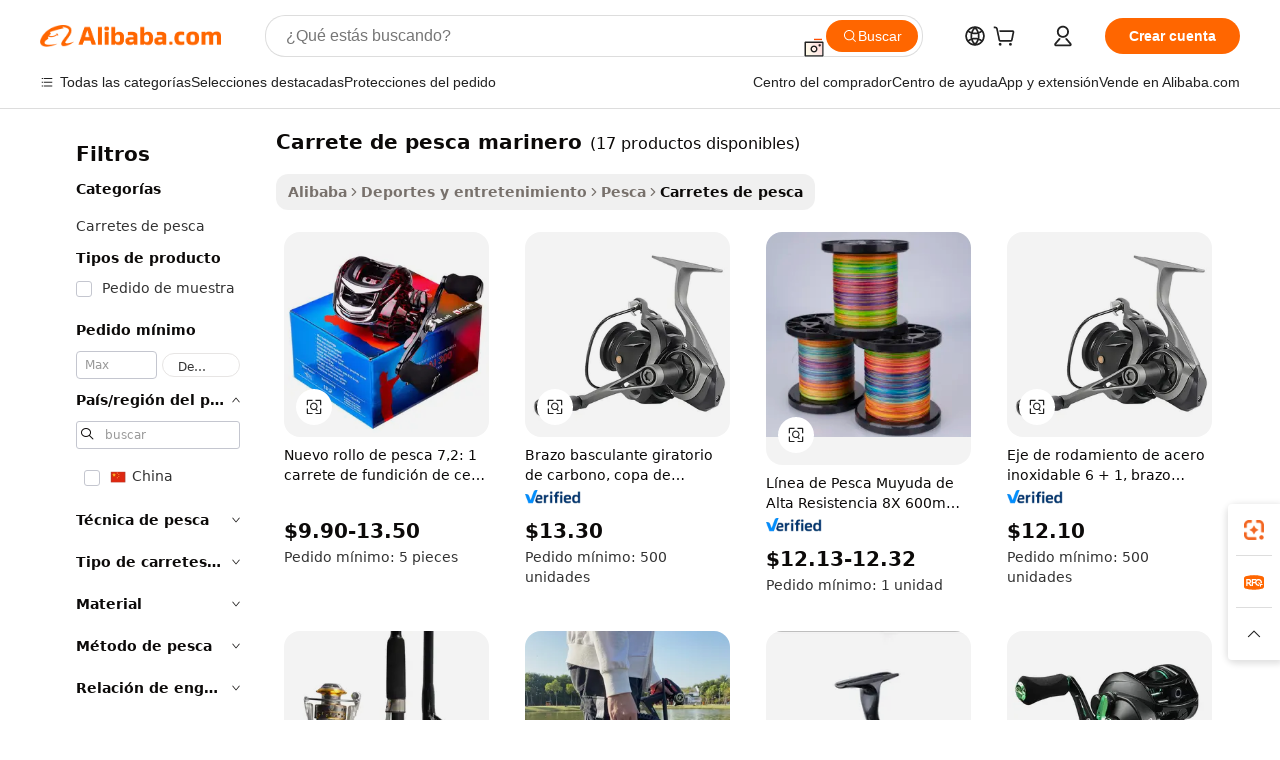

--- FILE ---
content_type: text/html;charset=UTF-8
request_url: https://spanish.alibaba.com/g/seaknight-fishing-reel.html
body_size: 128892
content:

<!-- screen_content -->

    <!-- tangram:5410 begin-->
    <!-- tangram:529998 begin-->
    
<!DOCTYPE html>
<html lang="es" dir="ltr">
  <head>
        <script>
      window.__BB = {
        scene: window.__bb_scene || 'traffic-free-goods'
      };
      window.__BB.BB_CWV_IGNORE = {
          lcp_element: ['#icbu-buyer-pc-top-banner'],
          lcp_url: [],
        };
      window._timing = {}
      window._timing.first_start = Date.now();
      window.needLoginInspiration = Boolean(false);
      // 变量用于标记页面首次可见时间
      let firstVisibleTime = null;
      if (typeof document.hidden !== 'undefined') {
        // 页面首次加载时直接统计
        if (!document.hidden) {
          firstVisibleTime = Date.now();
          window.__BB_timex = 1
        } else {
          // 页面不可见时监听 visibilitychange 事件
          document.addEventListener('visibilitychange', () => {
            if (!document.hidden) {
              firstVisibleTime = Date.now();
              window.__BB_timex = firstVisibleTime - window.performance.timing.navigationStart
              window.__BB.firstVisibleTime = window.__BB_timex
              console.log("Page became visible after "+ window.__BB_timex + " ms");
            }
          }, { once: true });  // 确保只触发一次
        }
      } else {
        console.warn('Page Visibility API is not supported in this browser.');
      }
    </script>
        <meta name="data-spm" content="a2700">
        <meta name="aplus-xplug" content="NONE">
        <meta name="aplus-icbu-disable-umid" content="1">
        <meta name="google-translate-customization" content="9de59014edaf3b99-22e1cf3b5ca21786-g00bb439a5e9e5f8f-f">
    <meta name="yandex-verification" content="25a76ba8e4443bb3" />
    <meta name="msvalidate.01" content="E3FBF0E89B724C30844BF17C59608E8F" />
    <meta name="viewport" content="width=device-width, initial-scale=1.0, maximum-scale=5.0, user-scalable=yes">
        <link rel="preconnect" href="https://s.alicdn.com/" crossorigin>
    <link rel="dns-prefetch" href="https://s.alicdn.com">
                        <link rel="preload" href="https://s.alicdn.com/@g/alilog/??aplus_plugin_icbufront/index.js,mlog/aplus_v2.js" as="script">
        <link rel="preload" href="https://s.alicdn.com/@img/imgextra/i2/O1CN0153JdbU26g4bILVOyC_!!6000000007690-2-tps-418-58.png" as="image">
        <script>
            window.__APLUS_ABRATE__ = {
        perf_group: 'base64cached',
        scene: "traffic-free-goods",
      };
    </script>
    <meta name="aplus-mmstat-timeout" content="15000">
        <meta content="text/html; charset=utf-8" http-equiv="Content-Type">
          <title>Elija carrete de pesca marinero duradera y fácil de usar - Alibaba.com</title>
      <meta name="keywords" content="fishing reel,fishing lures,fishing boat">
      <meta name="description" content="Aumente su pesca con carrete de pesca marinero de primera calidad de Alibaba.com. Explore diferentes variantes de carrete de pesca marinero de vendedores aprobados por calidad.">
            <meta name="pagetiming-rate" content="9">
      <meta name="pagetiming-resource-rate" content="4">
                    <link rel="canonical" href="https://spanish.alibaba.com/g/seaknight-fishing-reel.html">
                              <link rel="alternate" hreflang="fr" href="https://french.alibaba.com/g/seaknight-fishing-reel.html">
                  <link rel="alternate" hreflang="de" href="https://german.alibaba.com/g/seaknight-fishing-reel.html">
                  <link rel="alternate" hreflang="pt" href="https://portuguese.alibaba.com/g/seaknight-fishing-reel.html">
                  <link rel="alternate" hreflang="it" href="https://italian.alibaba.com/g/seaknight-fishing-reel.html">
                  <link rel="alternate" hreflang="es" href="https://spanish.alibaba.com/g/seaknight-fishing-reel.html">
                  <link rel="alternate" hreflang="ru" href="https://russian.alibaba.com/g/seaknight-fishing-reel.html">
                  <link rel="alternate" hreflang="ko" href="https://korean.alibaba.com/g/seaknight-fishing-reel.html">
                  <link rel="alternate" hreflang="ar" href="https://arabic.alibaba.com/g/seaknight-fishing-reel.html">
                  <link rel="alternate" hreflang="ja" href="https://japanese.alibaba.com/g/seaknight-fishing-reel.html">
                  <link rel="alternate" hreflang="tr" href="https://turkish.alibaba.com/g/seaknight-fishing-reel.html">
                  <link rel="alternate" hreflang="th" href="https://thai.alibaba.com/g/seaknight-fishing-reel.html">
                  <link rel="alternate" hreflang="vi" href="https://vietnamese.alibaba.com/g/seaknight-fishing-reel.html">
                  <link rel="alternate" hreflang="nl" href="https://dutch.alibaba.com/g/seaknight-fishing-reel.html">
                  <link rel="alternate" hreflang="he" href="https://hebrew.alibaba.com/g/seaknight-fishing-reel.html">
                  <link rel="alternate" hreflang="id" href="https://indonesian.alibaba.com/g/seaknight-fishing-reel.html">
                  <link rel="alternate" hreflang="hi" href="https://hindi.alibaba.com/g/seaknight-fishing-reel.html">
                  <link rel="alternate" hreflang="en" href="https://www.alibaba.com/showroom/seaknight-fishing-reel.html">
                  <link rel="alternate" hreflang="zh" href="https://chinese.alibaba.com/g/seaknight-fishing-reel.html">
                  <link rel="alternate" hreflang="x-default" href="https://www.alibaba.com/showroom/seaknight-fishing-reel.html">
                                        <script>
      // Aplus 配置自动打点
      var queue = window.goldlog_queue || (window.goldlog_queue = []);
      var tags = ["button", "a", "div", "span", "i", "svg", "input", "li", "tr"];
      queue.push(
        {
          action: 'goldlog.appendMetaInfo',
          arguments: [
            'aplus-auto-exp',
            [
              {
                logkey: '/sc.ug_msite.new_product_exp',
                cssSelector: '[data-spm-exp]',
                props: ["data-spm-exp"],
              },
              {
                logkey: '/sc.ug_pc.seolist_product_exp',
                cssSelector: '.traffic-card-gallery',
                props: ["data-spm-exp"],
              }
            ]
          ]
        }
      )
      queue.push({
        action: 'goldlog.setMetaInfo',
        arguments: ['aplus-auto-clk', JSON.stringify(tags.map(tag =>({
          "logkey": "/sc.ug_msite.new_product_clk",
          tag,
          "filter": "data-spm-clk",
          "props": ["data-spm-clk"]
        })))],
      });
    </script>
  </head>
  <div id="icbu-header"><div id="the-new-header" data-version="4.4.0" data-tnh-auto-exp="tnh-expose" data-scenes="search-products" style="position: relative;background-color: #fff;border-bottom: 1px solid #ddd;box-sizing: border-box; font-family:Inter,SF Pro Text,Roboto,Helvetica Neue,Helvetica,Tahoma,Arial,PingFang SC,Microsoft YaHei;"><div style="display: flex;align-items:center;height: 72px;min-width: 1200px;max-width: 1580px;margin: 0 auto;padding: 0 40px;box-sizing: border-box;"><img style="height: 29px; width: 209px;" src="https://s.alicdn.com/@img/imgextra/i2/O1CN0153JdbU26g4bILVOyC_!!6000000007690-2-tps-418-58.png" alt="" /></div><div style="min-width: 1200px;max-width: 1580px;margin: 0 auto;overflow: hidden;font-size: 14px;display: flex;justify-content: space-between;padding: 0 40px;box-sizing: border-box;"><div style="display: flex; align-items: center; justify-content: space-between"><div style="position: relative; height: 36px; padding: 0 28px 0 20px">All categories</div><div style="position: relative; height: 36px; padding-right: 28px">Featured selections</div><div style="position: relative; height: 36px">Trade Assurance</div></div><div style="display: flex; align-items: center; justify-content: space-between"><div style="position: relative; height: 36px; padding-right: 28px">Buyer Central</div><div style="position: relative; height: 36px; padding-right: 28px">Help Center</div><div style="position: relative; height: 36px; padding-right: 28px">Get the app</div><div style="position: relative; height: 36px">Become a supplier</div></div></div></div></div></div>
  <body data-spm="7724857" style="min-height: calc(100vh + 1px)"><script 
id="beacon-aplus"   
src="//s.alicdn.com/@g/alilog/??aplus_plugin_icbufront/index.js,mlog/aplus_v2.js"
exparams="aplus=async&userid=&aplus&ali_beacon_id=&ali_apache_id=&ali_apache_track=&ali_apache_tracktmp=&eagleeye_traceid=2103063617692010580233649e0bdb&ip=3%2e133%2e13%2e191&dmtrack_c={ali%5fresin%5ftrace%3dse%5frst%3dnull%7csp%5fviewtype%3dY%7cset%3d3%7cser%3d1007%7cpageId%3da53234aaed124272831cd176a1c145ea%7cm%5fpageid%3dnull%7cpvmi%3d9a5215120ab44f7cb17423ef224d0751%7csek%5fsepd%3dcarrete%2bde%2bpesca%2bmarinero%7csek%3dseaknight%2bfishing%2breel%7cse%5fpn%3d1%7cp4pid%3dd8046b86%2d4897%2d4a88%2d81ac%2d28256de3e561%7csclkid%3dnull%7cforecast%5fpost%5fcate%3dnull%7cseo%5fnew%5fuser%5fflag%3dfalse%7ccategoryId%3d100005542%7cseo%5fsearch%5fmodel%5fupgrade%5fv2%3d2025070801%7cseo%5fmodule%5fcard%5f20240624%3d202406242%7clong%5ftext%5fgoogle%5ftranslate%5fv2%3d2407142%7cseo%5fcontent%5ftd%5fbottom%5ftext%5fupdate%5fkey%3d2025070801%7cseo%5fsearch%5fmodel%5fupgrade%5fv3%3d2025072201%7cseo%5fsearch%5fmodel%5fmulti%5fupgrade%5fv3%3d2025081101%7cdamo%5falt%5freplace%3dnull%7cwap%5fcross%3d2007659%7cwap%5fcs%5faction%3d2005494%7cAPP%5fVisitor%5fActive%3d26700%7cseo%5fshowroom%5fgoods%5fmix%3d2005244%7cseo%5fdefault%5fcached%5flong%5ftext%5ffrom%5fnew%5fkeyword%5fstep%3d2024122502%7cshowroom%5fgeneral%5ftemplate%3d2005292%7cshowroom%5freview%3d20230308%7cwap%5fcs%5ftext%3dnull%7cstructured%5fdata%3d2025052702%7cseo%5fmulti%5fstyle%5ftext%5fupdate%3d2511181%7cpc%5fnew%5fheader%3dnull%7cseo%5fmeta%5fcate%5ftemplate%5fv1%3d2025042401%7cseo%5fmeta%5ftd%5fsearch%5fkeyword%5fstep%5fv1%3d2025040999%7cseo%5fshowroom%5fbiz%5fbabablog%3d2809001%7cshowroom%5fft%5flong%5ftext%5fbaks%3d80802%7cAPP%5fGrowing%5fBuyer%5fHigh%5fIntent%5fActive%3d25488%7cshowroom%5fpc%5fv2019%3d2104%7cAPP%5fProspecting%5fBuyer%3d26712%7ccache%5fcontrol%3dnull%7cAPP%5fChurned%5fCore%5fBuyer%3d25463%7cseo%5fdefault%5fcached%5flong%5ftext%5fstep%3d24110802%7camp%5flighthouse%5fscore%5fimage%3d19657%7cseo%5fft%5ftranslate%5fgemini%3d25012003%7cwap%5fnode%5fssr%3d2015725%7cdataphant%5fopen%3d27030%7clongtext%5fmulti%5fstyle%5fexpand%5frussian%3d2510141%7cseo%5flongtext%5fgoogle%5fdata%5fsection%3d25021702%7cindustry%5fpopular%5ffloor%3dnull%7cwap%5fad%5fgoods%5fproduct%5finterval%3dnull%7cseo%5fgoods%5fbootom%5fwholesale%5flink%3dnull%7cseo%5fmiddle%5fwholesale%5flink%3d2486164%7cseo%5fkeyword%5faatest%3d1%7cft%5flong%5ftext%5fenpand%5fstep2%3d121602%7cseo%5fft%5flongtext%5fexpand%5fstep3%3d25012102%7cseo%5fwap%5fheadercard%3d2006288%7cAPP%5fChurned%5fInactive%5fVisitor%3d25497%7cAPP%5fGrowing%5fBuyer%5fHigh%5fIntent%5fInactive%3d25482%7cseo%5fmeta%5ftd%5fmulti%5fkey%3d2025061801%7ctop%5frecommend%5f20250120%3d202501201%7clongtext%5fmulti%5fstyle%5fexpand%5ffrench%5fcopy%3d25091802%7clongtext%5fmulti%5fstyle%5fexpand%5ffrench%5fcopy%5fcopy%3d25092502%7cseo%5ffloor%5fexp%3dnull%7cseo%5fshowroom%5falgo%5flink%3d17764%7cseo%5fmeta%5ftd%5faib%5fgeneral%5fkey%3d2025091901%7ccountry%5findustry%3d202311033%7cpc%5ffree%5fswitchtosearch%3d2020529%7cshowroom%5fft%5flong%5ftext%5fenpand%5fstep1%3d101102%7cseo%5fshowroom%5fnorel%3dnull%7cplp%5fstyle%5f25%5fpc%3d202505222%7cseo%5fggs%5flayer%3d10010%7cquery%5fmutil%5flang%5ftranslate%3d2025060300%7cseo%5fsearch%5fmulti%5fsearch%5ftype%5fv2%3d2026012201%7cAPP%5fChurned%5fBuyer%3d25468%7cstream%5frender%5fperf%5fopt%3d2309181%7cwap%5fgoods%3d2007383%7cseo%5fshowroom%5fsimilar%5f20240614%3d202406142%7cchinese%5fopen%3d6307%7cquery%5fgpt%5ftranslate%3d20240820%7cad%5fproduct%5finterval%3dnull%7camp%5fto%5fpwa%3d2007359%7cplp%5faib%5fmulti%5fai%5fmeta%3d20250401%7cwap%5fsupplier%5fcontent%3dnull%7cpc%5ffree%5frefactoring%3d20220315%7cAPP%5fGrowing%5fBuyer%5fInactive%3d25476%7csso%5foem%5ffloor%3dnull%7cseo%5fpc%5fnew%5fview%5f20240807%3d202408072%7cseo%5fbottom%5ftext%5fentity%5fkey%5fcopy%3d2025062400%7cstream%5frender%3d433763%7cseo%5fmodule%5fcard%5f20240424%3d202404241%7cseo%5ftitle%5freplace%5f20191226%3d5841%7clongtext%5fmulti%5fstyle%5fexpand%3d25090802%7cgoogleweblight%3d6516%7clighthouse%5fbase64%3d2005760%7cAPP%5fProspecting%5fBuyer%5fActive%3d26719%7cad%5fgoods%5fproduct%5finterval%3dnull%7cseo%5fbottom%5fdeep%5fextend%5fkw%5fkey%3d2025071101%7clongtext%5fmulti%5fstyle%5fexpand%5fturkish%3d25102801%7cilink%5fuv%3d20240911%7cwap%5flist%5fwakeup%3d2005832%7ctpp%5fcrosslink%5fpc%3d20205311%7cseo%5ftop%5fbooth%3d18501%7cAPP%5fGrowing%5fBuyer%5fLess%5fActive%3d25472%7cseo%5fsearch%5fmodel%5fupgrade%5frank%3d2025092401%7cgoodslayer%3d7977%7cft%5flong%5ftext%5ftranslate%5fexpand%5fstep1%3d24110802%7cseo%5fheaderstyle%5ftraffic%5fkey%5fv1%3d2025072100%7ccrosslink%5fswitch%3d2008141%7cp4p%5foutline%3d20240328%7cseo%5fmeta%5ftd%5faib%5fv2%5fkey%3d2025091801%7crts%5fmulti%3d2008404%7cseo%5fad%5foptimization%5fkey%5fv2%3d2025072301%7cAPP%5fVisitor%5fLess%5fActive%3d26694%7cseo%5fsearch%5franker%5fid%3d2025112401%7cplp%5fstyle%5f25%3d202505192%7ccdn%5fvm%3d2007368%7cwap%5fad%5fproduct%5finterval%3dnull%7cseo%5fsearch%5fmodel%5fmulti%5fupgrade%5frank%3d2025092401%7cpc%5fcard%5fshare%3d2025081201%7cAPP%5fGrowing%5fBuyer%5fHigh%5fIntent%5fLess%5fActive%3d25480%7cgoods%5ftitle%5fsubstitute%3d9617%7cwap%5fscreen%5fexp%3d2025081400%7creact%5fheader%5ftest%3d202502182%7cpc%5fcs%5fcolor%3dnull%7cshowroom%5fft%5flong%5ftext%5ftest%3d72502%7cone%5ftap%5flogin%5fABTest%3d202308153%7cseo%5fhyh%5fshow%5ftags%3dnull%7cplp%5fstructured%5fdata%3d2508182%7cguide%5fdelete%3d2008526%7cseo%5findustry%5ftemplate%3dnull%7cseo%5fmeta%5ftd%5fmulti%5fes%5fkey%3d2025073101%7cseo%5fshowroom%5fdata%5fmix%3d19888%7csso%5ftop%5franking%5ffloor%3d20031%7cseo%5ftd%5fdeep%5fupgrade%5fkey%5fv3%3d2025081101%7cwap%5fue%5fone%3d2025111401%7cshowroom%5fto%5frts%5flink%3d2008480%7ccountrysearch%5ftest%3dnull%7cshowroom%5flist%5fnew%5farrival%3d2811002%7cchannel%5famp%5fto%5fpwa%3dnull%7cseo%5fmulti%5fstyles%5flong%5ftext%3d2503172%7cseo%5fmeta%5ftext%5fmutli%5fcate%5ftemplate%5fv1%3d2025080800%7cseo%5fdefault%5fcached%5fmutil%5flong%5ftext%5fstep%3d24110436%7cseo%5faction%5fpoint%5ftype%3d22823%7cseo%5faib%5ftd%5flaunch%5f20240828%5fcopy%3d202408282%7cseo%5fshowroom%5fwholesale%5flink%3d2486142%7cseo%5fperf%5fimprove%3d2023999%7cseo%5fwap%5flist%5fbounce%5f01%3d2063%7cseo%5fwap%5flist%5fbounce%5f02%3d2128%7cAPP%5fGrowing%5fBuyer%5fActive%3d25492%7cvideolayer%3dnull%7cvideo%5fplay%3dnull%7cAPP%5fChurned%5fMember%5fInactive%3d25501%7cseo%5fgoogle%5fnew%5fstruct%3d438326%7cicbu%5falgo%5fp4p%5fseo%5fad%3d2025072301%7ctpp%5ftrace%3dseoKeyword%2dseoKeyword%5fv3%2dproduct%2dPRODUCT%5fFAIL}&pageid=03850dbf21033e531769201058&hn=ensearchweb033003062083%2erg%2dus%2deast%2eus68&asid=AQAAAACi3XNpamKQCAAAAADcDiLyFsh4Cw==&treq=&tres=" async>
</script>
            <style>body{background-color:white;}.no-scrollbar.il-sticky.il-top-0.il-max-h-\[100vh\].il-w-\[200px\].il-flex-shrink-0.il-flex-grow-0.il-overflow-y-scroll{background-color:#FFF;padding-left:12px}</style>
                    <!-- tangram:530006 begin-->
<!--  -->
 <style>
   @keyframes il-spin {
     to {
       transform: rotate(360deg);
     }
   }
   @keyframes il-pulse {
     50% {
       opacity: 0.5;
     }
   }
   .traffic-card-gallery {display: flex;position: relative;flex-direction: column;justify-content: flex-start;border-radius: 0.5rem;background-color: #fff;padding: 0.5rem 0.5rem 1rem;overflow: hidden;font-size: 0.75rem;line-height: 1rem;}
   .traffic-card-list {display: flex;position: relative;flex-direction: row;justify-content: flex-start;border-bottom-width: 1px;background-color: #fff;padding: 1rem;height: 292px;overflow: hidden;font-size: 0.75rem;line-height: 1rem;}
   .product-price {
     b {
       font-size: 22px;
     }
   }
   .skel-loading {
       animation: il-pulse 2s cubic-bezier(0.4, 0, 0.6, 1) infinite;background-color: hsl(60, 4.8%, 95.9%);
   }
 </style>
<div id="first-cached-card">
  <div style="box-sizing:border-box;display: flex;position: absolute;left: 0;right: 0;margin: 0 auto;z-index: 1;min-width: 1200px;max-width: 1580px;padding: 0.75rem 3.25rem 0;pointer-events: none;">
    <!--页面左侧区域-->
    <div style="width: 200px;padding-top: 1rem;padding-left:12px; background-color: #fff;border-radius: 0.25rem">
      <div class="skel-loading" style="height: 1.5rem;width: 50%;border-radius: 0.25rem;"></div>
      <div style="margin-top: 1rem;margin-bottom: 1rem;">
        <div class="skel-loading" style="height: 1rem;width: calc(100% * 5 / 6);"></div>
        <div
          class="skel-loading"
          style="margin-top: 1rem;height: 1rem;width: calc(100% * 8 / 12);"
        ></div>
        <div class="skel-loading" style="margin-top: 1rem;height: 1rem;width: 75%;"></div>
        <div
          class="skel-loading"
          style="margin-top: 1rem;height: 1rem;width: calc(100% * 7 / 12);"
        ></div>
      </div>
      <div class="skel-loading" style="height: 1.5rem;width: 50%;border-radius: 0.25rem;"></div>
      <div style="margin-top: 1rem;margin-bottom: 1rem;">
        <div class="skel-loading" style="height: 1rem;width: calc(100% * 5 / 6);"></div>
        <div
          class="skel-loading"
          style="margin-top: 1rem;height: 1rem;width: calc(100% * 8 / 12);"
        ></div>
        <div class="skel-loading" style="margin-top: 1rem;height: 1rem;width: 75%;"></div>
        <div
          class="skel-loading"
          style="margin-top: 1rem;height: 1rem;width: calc(100% * 7 / 12);"
        ></div>
      </div>
      <div class="skel-loading" style="height: 1.5rem;width: 50%;border-radius: 0.25rem;"></div>
      <div style="margin-top: 1rem;margin-bottom: 1rem;">
        <div class="skel-loading" style="height: 1rem;width: calc(100% * 5 / 6);"></div>
        <div
          class="skel-loading"
          style="margin-top: 1rem;height: 1rem;width: calc(100% * 8 / 12);"
        ></div>
        <div class="skel-loading" style="margin-top: 1rem;height: 1rem;width: 75%;"></div>
        <div
          class="skel-loading"
          style="margin-top: 1rem;height: 1rem;width: calc(100% * 7 / 12);"
        ></div>
      </div>
      <div class="skel-loading" style="height: 1.5rem;width: 50%;border-radius: 0.25rem;"></div>
      <div style="margin-top: 1rem;margin-bottom: 1rem;">
        <div class="skel-loading" style="height: 1rem;width: calc(100% * 5 / 6);"></div>
        <div
          class="skel-loading"
          style="margin-top: 1rem;height: 1rem;width: calc(100% * 8 / 12);"
        ></div>
        <div class="skel-loading" style="margin-top: 1rem;height: 1rem;width: 75%;"></div>
        <div
          class="skel-loading"
          style="margin-top: 1rem;height: 1rem;width: calc(100% * 7 / 12);"
        ></div>
      </div>
      <div class="skel-loading" style="height: 1.5rem;width: 50%;border-radius: 0.25rem;"></div>
      <div style="margin-top: 1rem;margin-bottom: 1rem;">
        <div class="skel-loading" style="height: 1rem;width: calc(100% * 5 / 6);"></div>
        <div
          class="skel-loading"
          style="margin-top: 1rem;height: 1rem;width: calc(100% * 8 / 12);"
        ></div>
        <div class="skel-loading" style="margin-top: 1rem;height: 1rem;width: 75%;"></div>
        <div
          class="skel-loading"
          style="margin-top: 1rem;height: 1rem;width: calc(100% * 7 / 12);"
        ></div>
      </div>
      <div class="skel-loading" style="height: 1.5rem;width: 50%;border-radius: 0.25rem;"></div>
      <div style="margin-top: 1rem;margin-bottom: 1rem;">
        <div class="skel-loading" style="height: 1rem;width: calc(100% * 5 / 6);"></div>
        <div
          class="skel-loading"
          style="margin-top: 1rem;height: 1rem;width: calc(100% * 8 / 12);"
        ></div>
        <div class="skel-loading" style="margin-top: 1rem;height: 1rem;width: 75%;"></div>
        <div
          class="skel-loading"
          style="margin-top: 1rem;height: 1rem;width: calc(100% * 7 / 12);"
        ></div>
      </div>
    </div>
    <!--页面主体区域-->
    <div style="flex: 1 1 0%; overflow: hidden;padding: 0.5rem 0.5rem 0.5rem 1.5rem">
      <div style="height: 1.25rem;margin-bottom: 1rem;"></div>
      <!-- keywords -->
      <div style="margin-bottom: 1rem;height: 1.75rem;font-weight: 700;font-size: 1.25rem;line-height: 1.75rem;"></div>
      <!-- longtext -->
            <div style="width: calc(25% - 0.9rem);pointer-events: auto">
        <div class="traffic-card-gallery">
          <!-- ProductImage -->
          <a href="//www.alibaba.com/product-detail/New-Fishing-Scroll-7-2-1_1601245549013.html?from=SEO" target="_blank" style="position: relative;margin-bottom: 0.5rem;aspect-ratio: 1;overflow: hidden;border-radius: 0.5rem;">
            <div style="display: flex; overflow: hidden">
              <div style="position: relative;margin: 0;width: 100%;min-width: 0;flex-shrink: 0;flex-grow: 0;flex-basis: 100%;padding: 0;">
                <img style="position: relative; aspect-ratio: 1; width: 100%" src="[data-uri]" loading="eager" />
                <div style="position: absolute;left: 0;bottom: 0;right: 0;top: 0;background-color: #000;opacity: 0.05;"></div>
              </div>
            </div>
          </a>
          <div style="display: flex;flex: 1 1 0%;flex-direction: column;justify-content: space-between;">
            <div>
              <a class="skel-loading" style="margin-top: 0.5rem;display:inline-block;width:100%;height:1rem;" href="//www.alibaba.com/product-detail/New-Fishing-Scroll-7-2-1_1601245549013.html" target="_blank"></a>
              <a class="skel-loading" style="margin-top: 0.125rem;display:inline-block;width:100%;height:1rem;" href="//www.alibaba.com/product-detail/New-Fishing-Scroll-7-2-1_1601245549013.html" target="_blank"></a>
              <div class="skel-loading" style="margin-top: 0.25rem;height:1.625rem;width:75%"></div>
              <div class="skel-loading" style="margin-top: 0.5rem;height: 1rem;width:50%"></div>
              <div class="skel-loading" style="margin-top:0.25rem;height:1rem;width:25%"></div>
            </div>
          </div>

        </div>
      </div>

    </div>
  </div>
</div>
<!-- tangram:530006 end-->
            <style>.component-left-filter-callback{display:flex;position:relative;margin-top:10px;height:1200px}.component-left-filter-callback img{width:200px}.component-left-filter-callback i{position:absolute;top:5%;left:50%}.related-search-wrapper{padding:.5rem;--tw-bg-opacity: 1;background-color:#fff;background-color:rgba(255,255,255,var(--tw-bg-opacity, 1));border-width:1px;border-color:var(--input)}.related-search-wrapper .related-search-box{margin:12px 16px}.related-search-wrapper .related-search-box .related-search-title{display:inline;float:start;color:#666;word-wrap:break-word;margin-right:12px;width:13%}.related-search-wrapper .related-search-box .related-search-content{display:flex;flex-wrap:wrap}.related-search-wrapper .related-search-box .related-search-content .related-search-link{margin-right:12px;width:23%;overflow:hidden;color:#666;text-overflow:ellipsis;white-space:nowrap}.product-title img{margin-right:.5rem;display:inline-block;height:1rem;vertical-align:sub}.product-price b{font-size:22px}.similar-icon{position:absolute;bottom:12px;z-index:2;right:12px}.rfq-card{display:inline-block;position:relative;box-sizing:border-box;margin-bottom:36px}.rfq-card .rfq-card-content{display:flex;position:relative;flex-direction:column;align-items:flex-start;background-size:cover;background-color:#fff;padding:12px;width:100%;height:100%}.rfq-card .rfq-card-content .rfq-card-icon{margin-top:50px}.rfq-card .rfq-card-content .rfq-card-icon img{width:45px}.rfq-card .rfq-card-content .rfq-card-top-title{margin-top:14px;color:#222;font-weight:400;font-size:16px}.rfq-card .rfq-card-content .rfq-card-title{margin-top:24px;color:#333;font-weight:800;font-size:20px}.rfq-card .rfq-card-content .rfq-card-input-box{margin-top:24px;width:100%}.rfq-card .rfq-card-content .rfq-card-input-box textarea{box-sizing:border-box;border:1px solid #ddd;border-radius:4px;background-color:#fff;padding:9px 12px;width:100%;height:88px;resize:none;color:#666;font-weight:400;font-size:13px;font-family:inherit}.rfq-card .rfq-card-content .rfq-card-button{margin-top:24px;border:1px solid #666;border-radius:16px;background-color:#fff;width:67%;color:#000;font-weight:700;font-size:14px;line-height:30px;text-align:center}[data-modulename^=ProductList-] div{contain-intrinsic-size:auto 500px}.traffic-card-gallery:hover{--tw-shadow: 0px 2px 6px 2px rgba(0,0,0,.12157);--tw-shadow-colored: 0px 2px 6px 2px var(--tw-shadow-color);box-shadow:0 0 #0000,0 0 #0000,0 2px 6px 2px #0000001f;box-shadow:var(--tw-ring-offset-shadow, 0 0 rgba(0,0,0,0)),var(--tw-ring-shadow, 0 0 rgba(0,0,0,0)),var(--tw-shadow);z-index:10}.traffic-card-gallery{position:relative;display:flex;flex-direction:column;justify-content:flex-start;overflow:hidden;border-radius:.75rem;--tw-bg-opacity: 1;background-color:#fff;background-color:rgba(255,255,255,var(--tw-bg-opacity, 1));padding:.5rem;font-size:.75rem;line-height:1rem}.traffic-card-list{position:relative;display:flex;height:292px;flex-direction:row;justify-content:flex-start;overflow:hidden;border-bottom-width:1px;--tw-bg-opacity: 1;background-color:#fff;background-color:rgba(255,255,255,var(--tw-bg-opacity, 1));padding:1rem;font-size:.75rem;line-height:1rem}.traffic-card-g-industry:hover{--tw-shadow: 0 0 10px rgba(0,0,0,.1);--tw-shadow-colored: 0 0 10px var(--tw-shadow-color);box-shadow:0 0 #0000,0 0 #0000,0 0 10px #0000001a;box-shadow:var(--tw-ring-offset-shadow, 0 0 rgba(0,0,0,0)),var(--tw-ring-shadow, 0 0 rgba(0,0,0,0)),var(--tw-shadow)}.traffic-card-g-industry{position:relative;border-radius:var(--radius);--tw-bg-opacity: 1;background-color:#fff;background-color:rgba(255,255,255,var(--tw-bg-opacity, 1));padding:1.25rem .75rem .75rem;font-size:.875rem;line-height:1.25rem}.module-filter-section-wrapper{max-height:none!important;overflow-x:hidden}*,:before,:after{--tw-border-spacing-x: 0;--tw-border-spacing-y: 0;--tw-translate-x: 0;--tw-translate-y: 0;--tw-rotate: 0;--tw-skew-x: 0;--tw-skew-y: 0;--tw-scale-x: 1;--tw-scale-y: 1;--tw-pan-x: ;--tw-pan-y: ;--tw-pinch-zoom: ;--tw-scroll-snap-strictness: proximity;--tw-gradient-from-position: ;--tw-gradient-via-position: ;--tw-gradient-to-position: ;--tw-ordinal: ;--tw-slashed-zero: ;--tw-numeric-figure: ;--tw-numeric-spacing: ;--tw-numeric-fraction: ;--tw-ring-inset: ;--tw-ring-offset-width: 0px;--tw-ring-offset-color: #fff;--tw-ring-color: rgba(59, 130, 246, .5);--tw-ring-offset-shadow: 0 0 rgba(0,0,0,0);--tw-ring-shadow: 0 0 rgba(0,0,0,0);--tw-shadow: 0 0 rgba(0,0,0,0);--tw-shadow-colored: 0 0 rgba(0,0,0,0);--tw-blur: ;--tw-brightness: ;--tw-contrast: ;--tw-grayscale: ;--tw-hue-rotate: ;--tw-invert: ;--tw-saturate: ;--tw-sepia: ;--tw-drop-shadow: ;--tw-backdrop-blur: ;--tw-backdrop-brightness: ;--tw-backdrop-contrast: ;--tw-backdrop-grayscale: ;--tw-backdrop-hue-rotate: ;--tw-backdrop-invert: ;--tw-backdrop-opacity: ;--tw-backdrop-saturate: ;--tw-backdrop-sepia: ;--tw-contain-size: ;--tw-contain-layout: ;--tw-contain-paint: ;--tw-contain-style: }::backdrop{--tw-border-spacing-x: 0;--tw-border-spacing-y: 0;--tw-translate-x: 0;--tw-translate-y: 0;--tw-rotate: 0;--tw-skew-x: 0;--tw-skew-y: 0;--tw-scale-x: 1;--tw-scale-y: 1;--tw-pan-x: ;--tw-pan-y: ;--tw-pinch-zoom: ;--tw-scroll-snap-strictness: proximity;--tw-gradient-from-position: ;--tw-gradient-via-position: ;--tw-gradient-to-position: ;--tw-ordinal: ;--tw-slashed-zero: ;--tw-numeric-figure: ;--tw-numeric-spacing: ;--tw-numeric-fraction: ;--tw-ring-inset: ;--tw-ring-offset-width: 0px;--tw-ring-offset-color: #fff;--tw-ring-color: rgba(59, 130, 246, .5);--tw-ring-offset-shadow: 0 0 rgba(0,0,0,0);--tw-ring-shadow: 0 0 rgba(0,0,0,0);--tw-shadow: 0 0 rgba(0,0,0,0);--tw-shadow-colored: 0 0 rgba(0,0,0,0);--tw-blur: ;--tw-brightness: ;--tw-contrast: ;--tw-grayscale: ;--tw-hue-rotate: ;--tw-invert: ;--tw-saturate: ;--tw-sepia: ;--tw-drop-shadow: ;--tw-backdrop-blur: ;--tw-backdrop-brightness: ;--tw-backdrop-contrast: ;--tw-backdrop-grayscale: ;--tw-backdrop-hue-rotate: ;--tw-backdrop-invert: ;--tw-backdrop-opacity: ;--tw-backdrop-saturate: ;--tw-backdrop-sepia: ;--tw-contain-size: ;--tw-contain-layout: ;--tw-contain-paint: ;--tw-contain-style: }*,:before,:after{box-sizing:border-box;border-width:0;border-style:solid;border-color:#e5e7eb}:before,:after{--tw-content: ""}html,:host{line-height:1.5;-webkit-text-size-adjust:100%;-moz-tab-size:4;-o-tab-size:4;tab-size:4;font-family:ui-sans-serif,system-ui,-apple-system,Segoe UI,Roboto,Ubuntu,Cantarell,Noto Sans,sans-serif,"Apple Color Emoji","Segoe UI Emoji",Segoe UI Symbol,"Noto Color Emoji";font-feature-settings:normal;font-variation-settings:normal;-webkit-tap-highlight-color:transparent}body{margin:0;line-height:inherit}hr{height:0;color:inherit;border-top-width:1px}abbr:where([title]){text-decoration:underline;-webkit-text-decoration:underline dotted;text-decoration:underline dotted}h1,h2,h3,h4,h5,h6{font-size:inherit;font-weight:inherit}a{color:inherit;text-decoration:inherit}b,strong{font-weight:bolder}code,kbd,samp,pre{font-family:ui-monospace,SFMono-Regular,Menlo,Monaco,Consolas,Liberation Mono,Courier New,monospace;font-feature-settings:normal;font-variation-settings:normal;font-size:1em}small{font-size:80%}sub,sup{font-size:75%;line-height:0;position:relative;vertical-align:baseline}sub{bottom:-.25em}sup{top:-.5em}table{text-indent:0;border-color:inherit;border-collapse:collapse}button,input,optgroup,select,textarea{font-family:inherit;font-feature-settings:inherit;font-variation-settings:inherit;font-size:100%;font-weight:inherit;line-height:inherit;letter-spacing:inherit;color:inherit;margin:0;padding:0}button,select{text-transform:none}button,input:where([type=button]),input:where([type=reset]),input:where([type=submit]){-webkit-appearance:button;background-color:transparent;background-image:none}:-moz-focusring{outline:auto}:-moz-ui-invalid{box-shadow:none}progress{vertical-align:baseline}::-webkit-inner-spin-button,::-webkit-outer-spin-button{height:auto}[type=search]{-webkit-appearance:textfield;outline-offset:-2px}::-webkit-search-decoration{-webkit-appearance:none}::-webkit-file-upload-button{-webkit-appearance:button;font:inherit}summary{display:list-item}blockquote,dl,dd,h1,h2,h3,h4,h5,h6,hr,figure,p,pre{margin:0}fieldset{margin:0;padding:0}legend{padding:0}ol,ul,menu{list-style:none;margin:0;padding:0}dialog{padding:0}textarea{resize:vertical}input::-moz-placeholder,textarea::-moz-placeholder{opacity:1;color:#9ca3af}input::placeholder,textarea::placeholder{opacity:1;color:#9ca3af}button,[role=button]{cursor:pointer}:disabled{cursor:default}img,svg,video,canvas,audio,iframe,embed,object{display:block;vertical-align:middle}img,video{max-width:100%;height:auto}[hidden]:where(:not([hidden=until-found])){display:none}:root{--background: hsl(0, 0%, 100%);--foreground: hsl(20, 14.3%, 4.1%);--card: hsl(0, 0%, 100%);--card-foreground: hsl(20, 14.3%, 4.1%);--popover: hsl(0, 0%, 100%);--popover-foreground: hsl(20, 14.3%, 4.1%);--primary: hsl(24, 100%, 50%);--primary-foreground: hsl(60, 9.1%, 97.8%);--secondary: hsl(60, 4.8%, 95.9%);--secondary-foreground: #333;--muted: hsl(60, 4.8%, 95.9%);--muted-foreground: hsl(25, 5.3%, 44.7%);--accent: hsl(60, 4.8%, 95.9%);--accent-foreground: hsl(24, 9.8%, 10%);--destructive: hsl(0, 84.2%, 60.2%);--destructive-foreground: hsl(60, 9.1%, 97.8%);--border: hsl(20, 5.9%, 90%);--input: hsl(20, 5.9%, 90%);--ring: hsl(24.6, 95%, 53.1%);--radius: 1rem}.dark{--background: hsl(20, 14.3%, 4.1%);--foreground: hsl(60, 9.1%, 97.8%);--card: hsl(20, 14.3%, 4.1%);--card-foreground: hsl(60, 9.1%, 97.8%);--popover: hsl(20, 14.3%, 4.1%);--popover-foreground: hsl(60, 9.1%, 97.8%);--primary: hsl(20.5, 90.2%, 48.2%);--primary-foreground: hsl(60, 9.1%, 97.8%);--secondary: hsl(12, 6.5%, 15.1%);--secondary-foreground: hsl(60, 9.1%, 97.8%);--muted: hsl(12, 6.5%, 15.1%);--muted-foreground: hsl(24, 5.4%, 63.9%);--accent: hsl(12, 6.5%, 15.1%);--accent-foreground: hsl(60, 9.1%, 97.8%);--destructive: hsl(0, 72.2%, 50.6%);--destructive-foreground: hsl(60, 9.1%, 97.8%);--border: hsl(12, 6.5%, 15.1%);--input: hsl(12, 6.5%, 15.1%);--ring: hsl(20.5, 90.2%, 48.2%)}*{border-color:#e7e5e4;border-color:var(--border)}body{background-color:#fff;background-color:var(--background);color:#0c0a09;color:var(--foreground)}.il-sr-only{position:absolute;width:1px;height:1px;padding:0;margin:-1px;overflow:hidden;clip:rect(0,0,0,0);white-space:nowrap;border-width:0}.il-invisible{visibility:hidden}.il-fixed{position:fixed}.il-absolute{position:absolute}.il-relative{position:relative}.il-sticky{position:sticky}.il-inset-0{inset:0}.il--bottom-12{bottom:-3rem}.il--top-12{top:-3rem}.il-bottom-0{bottom:0}.il-bottom-2{bottom:.5rem}.il-bottom-3{bottom:.75rem}.il-bottom-4{bottom:1rem}.il-end-0{right:0}.il-end-2{right:.5rem}.il-end-3{right:.75rem}.il-end-4{right:1rem}.il-left-0{left:0}.il-left-3{left:.75rem}.il-right-0{right:0}.il-right-2{right:.5rem}.il-right-3{right:.75rem}.il-start-0{left:0}.il-start-1\/2{left:50%}.il-start-2{left:.5rem}.il-start-3{left:.75rem}.il-start-\[50\%\]{left:50%}.il-top-0{top:0}.il-top-1\/2{top:50%}.il-top-16{top:4rem}.il-top-4{top:1rem}.il-top-\[50\%\]{top:50%}.il-z-10{z-index:10}.il-z-50{z-index:50}.il-z-\[9999\]{z-index:9999}.il-col-span-4{grid-column:span 4 / span 4}.il-m-0{margin:0}.il-m-3{margin:.75rem}.il-m-auto{margin:auto}.il-mx-auto{margin-left:auto;margin-right:auto}.il-my-3{margin-top:.75rem;margin-bottom:.75rem}.il-my-5{margin-top:1.25rem;margin-bottom:1.25rem}.il-my-auto{margin-top:auto;margin-bottom:auto}.\!il-mb-4{margin-bottom:1rem!important}.il--mt-4{margin-top:-1rem}.il-mb-0{margin-bottom:0}.il-mb-1{margin-bottom:.25rem}.il-mb-2{margin-bottom:.5rem}.il-mb-3{margin-bottom:.75rem}.il-mb-4{margin-bottom:1rem}.il-mb-5{margin-bottom:1.25rem}.il-mb-6{margin-bottom:1.5rem}.il-mb-8{margin-bottom:2rem}.il-mb-\[-0\.75rem\]{margin-bottom:-.75rem}.il-mb-\[0\.125rem\]{margin-bottom:.125rem}.il-me-1{margin-right:.25rem}.il-me-2{margin-right:.5rem}.il-me-3{margin-right:.75rem}.il-me-auto{margin-right:auto}.il-mr-1{margin-right:.25rem}.il-mr-2{margin-right:.5rem}.il-ms-1{margin-left:.25rem}.il-ms-4{margin-left:1rem}.il-ms-5{margin-left:1.25rem}.il-ms-8{margin-left:2rem}.il-ms-\[\.375rem\]{margin-left:.375rem}.il-ms-auto{margin-left:auto}.il-mt-0{margin-top:0}.il-mt-0\.5{margin-top:.125rem}.il-mt-1{margin-top:.25rem}.il-mt-2{margin-top:.5rem}.il-mt-3{margin-top:.75rem}.il-mt-4{margin-top:1rem}.il-mt-6{margin-top:1.5rem}.il-line-clamp-1{overflow:hidden;display:-webkit-box;-webkit-box-orient:vertical;-webkit-line-clamp:1}.il-line-clamp-2{overflow:hidden;display:-webkit-box;-webkit-box-orient:vertical;-webkit-line-clamp:2}.il-line-clamp-6{overflow:hidden;display:-webkit-box;-webkit-box-orient:vertical;-webkit-line-clamp:6}.il-inline-block{display:inline-block}.il-inline{display:inline}.il-flex{display:flex}.il-inline-flex{display:inline-flex}.il-grid{display:grid}.il-aspect-square{aspect-ratio:1 / 1}.il-size-5{width:1.25rem;height:1.25rem}.il-h-1{height:.25rem}.il-h-10{height:2.5rem}.il-h-11{height:2.75rem}.il-h-20{height:5rem}.il-h-24{height:6rem}.il-h-3\.5{height:.875rem}.il-h-4{height:1rem}.il-h-40{height:10rem}.il-h-6{height:1.5rem}.il-h-8{height:2rem}.il-h-9{height:2.25rem}.il-h-\[150px\]{height:150px}.il-h-\[152px\]{height:152px}.il-h-\[18\.25rem\]{height:18.25rem}.il-h-\[292px\]{height:292px}.il-h-\[600px\]{height:600px}.il-h-auto{height:auto}.il-h-fit{height:-moz-fit-content;height:fit-content}.il-h-full{height:100%}.il-h-screen{height:100vh}.il-max-h-\[100vh\]{max-height:100vh}.il-w-1\/2{width:50%}.il-w-10{width:2.5rem}.il-w-10\/12{width:83.333333%}.il-w-4{width:1rem}.il-w-6{width:1.5rem}.il-w-64{width:16rem}.il-w-7\/12{width:58.333333%}.il-w-72{width:18rem}.il-w-8{width:2rem}.il-w-8\/12{width:66.666667%}.il-w-9{width:2.25rem}.il-w-9\/12{width:75%}.il-w-\[200px\]{width:200px}.il-w-\[84px\]{width:84px}.il-w-fit{width:-moz-fit-content;width:fit-content}.il-w-full{width:100%}.il-w-screen{width:100vw}.il-min-w-0{min-width:0px}.il-min-w-3{min-width:.75rem}.il-min-w-\[1200px\]{min-width:1200px}.il-max-w-\[1000px\]{max-width:1000px}.il-max-w-\[1580px\]{max-width:1580px}.il-max-w-full{max-width:100%}.il-max-w-lg{max-width:32rem}.il-flex-1{flex:1 1 0%}.il-flex-shrink-0,.il-shrink-0{flex-shrink:0}.il-flex-grow-0,.il-grow-0{flex-grow:0}.il-basis-24{flex-basis:6rem}.il-basis-full{flex-basis:100%}.il-origin-\[--radix-tooltip-content-transform-origin\]{transform-origin:var(--radix-tooltip-content-transform-origin)}.il--translate-x-1\/2{--tw-translate-x: -50%;transform:translate(-50%,var(--tw-translate-y)) rotate(var(--tw-rotate)) skew(var(--tw-skew-x)) skewY(var(--tw-skew-y)) scaleX(var(--tw-scale-x)) scaleY(var(--tw-scale-y));transform:translate(var(--tw-translate-x),var(--tw-translate-y)) rotate(var(--tw-rotate)) skew(var(--tw-skew-x)) skewY(var(--tw-skew-y)) scaleX(var(--tw-scale-x)) scaleY(var(--tw-scale-y))}.il--translate-y-1\/2{--tw-translate-y: -50%;transform:translate(var(--tw-translate-x),-50%) rotate(var(--tw-rotate)) skew(var(--tw-skew-x)) skewY(var(--tw-skew-y)) scaleX(var(--tw-scale-x)) scaleY(var(--tw-scale-y));transform:translate(var(--tw-translate-x),var(--tw-translate-y)) rotate(var(--tw-rotate)) skew(var(--tw-skew-x)) skewY(var(--tw-skew-y)) scaleX(var(--tw-scale-x)) scaleY(var(--tw-scale-y))}.il-translate-x-\[-50\%\]{--tw-translate-x: -50%;transform:translate(-50%,var(--tw-translate-y)) rotate(var(--tw-rotate)) skew(var(--tw-skew-x)) skewY(var(--tw-skew-y)) scaleX(var(--tw-scale-x)) scaleY(var(--tw-scale-y));transform:translate(var(--tw-translate-x),var(--tw-translate-y)) rotate(var(--tw-rotate)) skew(var(--tw-skew-x)) skewY(var(--tw-skew-y)) scaleX(var(--tw-scale-x)) scaleY(var(--tw-scale-y))}.il-translate-y-\[-50\%\]{--tw-translate-y: -50%;transform:translate(var(--tw-translate-x),-50%) rotate(var(--tw-rotate)) skew(var(--tw-skew-x)) skewY(var(--tw-skew-y)) scaleX(var(--tw-scale-x)) scaleY(var(--tw-scale-y));transform:translate(var(--tw-translate-x),var(--tw-translate-y)) rotate(var(--tw-rotate)) skew(var(--tw-skew-x)) skewY(var(--tw-skew-y)) scaleX(var(--tw-scale-x)) scaleY(var(--tw-scale-y))}.il-rotate-90{--tw-rotate: 90deg;transform:translate(var(--tw-translate-x),var(--tw-translate-y)) rotate(90deg) skew(var(--tw-skew-x)) skewY(var(--tw-skew-y)) scaleX(var(--tw-scale-x)) scaleY(var(--tw-scale-y));transform:translate(var(--tw-translate-x),var(--tw-translate-y)) rotate(var(--tw-rotate)) skew(var(--tw-skew-x)) skewY(var(--tw-skew-y)) scaleX(var(--tw-scale-x)) scaleY(var(--tw-scale-y))}@keyframes il-pulse{50%{opacity:.5}}.il-animate-pulse{animation:il-pulse 2s cubic-bezier(.4,0,.6,1) infinite}@keyframes il-spin{to{transform:rotate(360deg)}}.il-animate-spin{animation:il-spin 1s linear infinite}.il-cursor-pointer{cursor:pointer}.il-list-disc{list-style-type:disc}.il-grid-cols-2{grid-template-columns:repeat(2,minmax(0,1fr))}.il-grid-cols-4{grid-template-columns:repeat(4,minmax(0,1fr))}.il-flex-row{flex-direction:row}.il-flex-col{flex-direction:column}.il-flex-col-reverse{flex-direction:column-reverse}.il-flex-wrap{flex-wrap:wrap}.il-flex-nowrap{flex-wrap:nowrap}.il-items-start{align-items:flex-start}.il-items-center{align-items:center}.il-items-baseline{align-items:baseline}.il-justify-start{justify-content:flex-start}.il-justify-end{justify-content:flex-end}.il-justify-center{justify-content:center}.il-justify-between{justify-content:space-between}.il-gap-1{gap:.25rem}.il-gap-1\.5{gap:.375rem}.il-gap-10{gap:2.5rem}.il-gap-2{gap:.5rem}.il-gap-3{gap:.75rem}.il-gap-4{gap:1rem}.il-gap-8{gap:2rem}.il-gap-\[\.0938rem\]{gap:.0938rem}.il-gap-\[\.375rem\]{gap:.375rem}.il-gap-\[0\.125rem\]{gap:.125rem}.\!il-gap-x-5{-moz-column-gap:1.25rem!important;column-gap:1.25rem!important}.\!il-gap-y-5{row-gap:1.25rem!important}.il-space-y-1\.5>:not([hidden])~:not([hidden]){--tw-space-y-reverse: 0;margin-top:calc(.375rem * (1 - var(--tw-space-y-reverse)));margin-top:.375rem;margin-top:calc(.375rem * calc(1 - var(--tw-space-y-reverse)));margin-bottom:0rem;margin-bottom:calc(.375rem * var(--tw-space-y-reverse))}.il-space-y-4>:not([hidden])~:not([hidden]){--tw-space-y-reverse: 0;margin-top:calc(1rem * (1 - var(--tw-space-y-reverse)));margin-top:1rem;margin-top:calc(1rem * calc(1 - var(--tw-space-y-reverse)));margin-bottom:0rem;margin-bottom:calc(1rem * var(--tw-space-y-reverse))}.il-overflow-hidden{overflow:hidden}.il-overflow-y-auto{overflow-y:auto}.il-overflow-y-scroll{overflow-y:scroll}.il-truncate{overflow:hidden;text-overflow:ellipsis;white-space:nowrap}.il-text-ellipsis{text-overflow:ellipsis}.il-whitespace-normal{white-space:normal}.il-whitespace-nowrap{white-space:nowrap}.il-break-normal{word-wrap:normal;word-break:normal}.il-break-words{word-wrap:break-word}.il-break-all{word-break:break-all}.il-rounded{border-radius:.25rem}.il-rounded-2xl{border-radius:1rem}.il-rounded-\[0\.5rem\]{border-radius:.5rem}.il-rounded-\[1\.25rem\]{border-radius:1.25rem}.il-rounded-full{border-radius:9999px}.il-rounded-lg{border-radius:1rem;border-radius:var(--radius)}.il-rounded-md{border-radius:calc(1rem - 2px);border-radius:calc(var(--radius) - 2px)}.il-rounded-sm{border-radius:calc(1rem - 4px);border-radius:calc(var(--radius) - 4px)}.il-rounded-xl{border-radius:.75rem}.il-border,.il-border-\[1px\]{border-width:1px}.il-border-b,.il-border-b-\[1px\]{border-bottom-width:1px}.il-border-solid{border-style:solid}.il-border-none{border-style:none}.il-border-\[\#222\]{--tw-border-opacity: 1;border-color:#222;border-color:rgba(34,34,34,var(--tw-border-opacity, 1))}.il-border-\[\#DDD\]{--tw-border-opacity: 1;border-color:#ddd;border-color:rgba(221,221,221,var(--tw-border-opacity, 1))}.il-border-foreground{border-color:#0c0a09;border-color:var(--foreground)}.il-border-input{border-color:#e7e5e4;border-color:var(--input)}.il-bg-\[\#F8F8F8\]{--tw-bg-opacity: 1;background-color:#f8f8f8;background-color:rgba(248,248,248,var(--tw-bg-opacity, 1))}.il-bg-\[\#d9d9d963\]{background-color:#d9d9d963}.il-bg-accent{background-color:#f5f5f4;background-color:var(--accent)}.il-bg-background{background-color:#fff;background-color:var(--background)}.il-bg-black{--tw-bg-opacity: 1;background-color:#000;background-color:rgba(0,0,0,var(--tw-bg-opacity, 1))}.il-bg-black\/80{background-color:#000c}.il-bg-destructive{background-color:#ef4444;background-color:var(--destructive)}.il-bg-gray-300{--tw-bg-opacity: 1;background-color:#d1d5db;background-color:rgba(209,213,219,var(--tw-bg-opacity, 1))}.il-bg-muted{background-color:#f5f5f4;background-color:var(--muted)}.il-bg-orange-500{--tw-bg-opacity: 1;background-color:#f97316;background-color:rgba(249,115,22,var(--tw-bg-opacity, 1))}.il-bg-popover{background-color:#fff;background-color:var(--popover)}.il-bg-primary{background-color:#f60;background-color:var(--primary)}.il-bg-secondary{background-color:#f5f5f4;background-color:var(--secondary)}.il-bg-transparent{background-color:transparent}.il-bg-white{--tw-bg-opacity: 1;background-color:#fff;background-color:rgba(255,255,255,var(--tw-bg-opacity, 1))}.il-bg-opacity-80{--tw-bg-opacity: .8}.il-bg-cover{background-size:cover}.il-bg-no-repeat{background-repeat:no-repeat}.il-fill-black{fill:#000}.il-object-cover{-o-object-fit:cover;object-fit:cover}.il-p-0{padding:0}.il-p-1{padding:.25rem}.il-p-2{padding:.5rem}.il-p-3{padding:.75rem}.il-p-4{padding:1rem}.il-p-5{padding:1.25rem}.il-p-6{padding:1.5rem}.il-px-2{padding-left:.5rem;padding-right:.5rem}.il-px-3{padding-left:.75rem;padding-right:.75rem}.il-py-0\.5{padding-top:.125rem;padding-bottom:.125rem}.il-py-1\.5{padding-top:.375rem;padding-bottom:.375rem}.il-py-10{padding-top:2.5rem;padding-bottom:2.5rem}.il-py-2{padding-top:.5rem;padding-bottom:.5rem}.il-py-3{padding-top:.75rem;padding-bottom:.75rem}.il-pb-0{padding-bottom:0}.il-pb-3{padding-bottom:.75rem}.il-pb-4{padding-bottom:1rem}.il-pb-8{padding-bottom:2rem}.il-pe-0{padding-right:0}.il-pe-2{padding-right:.5rem}.il-pe-3{padding-right:.75rem}.il-pe-4{padding-right:1rem}.il-pe-6{padding-right:1.5rem}.il-pe-8{padding-right:2rem}.il-pe-\[12px\]{padding-right:12px}.il-pe-\[3\.25rem\]{padding-right:3.25rem}.il-pl-4{padding-left:1rem}.il-ps-0{padding-left:0}.il-ps-2{padding-left:.5rem}.il-ps-3{padding-left:.75rem}.il-ps-4{padding-left:1rem}.il-ps-6{padding-left:1.5rem}.il-ps-8{padding-left:2rem}.il-ps-\[12px\]{padding-left:12px}.il-ps-\[3\.25rem\]{padding-left:3.25rem}.il-pt-10{padding-top:2.5rem}.il-pt-4{padding-top:1rem}.il-pt-5{padding-top:1.25rem}.il-pt-6{padding-top:1.5rem}.il-pt-7{padding-top:1.75rem}.il-text-center{text-align:center}.il-text-start{text-align:left}.il-text-2xl{font-size:1.5rem;line-height:2rem}.il-text-base{font-size:1rem;line-height:1.5rem}.il-text-lg{font-size:1.125rem;line-height:1.75rem}.il-text-sm{font-size:.875rem;line-height:1.25rem}.il-text-xl{font-size:1.25rem;line-height:1.75rem}.il-text-xs{font-size:.75rem;line-height:1rem}.il-font-\[600\]{font-weight:600}.il-font-bold{font-weight:700}.il-font-medium{font-weight:500}.il-font-normal{font-weight:400}.il-font-semibold{font-weight:600}.il-leading-3{line-height:.75rem}.il-leading-4{line-height:1rem}.il-leading-\[1\.43\]{line-height:1.43}.il-leading-\[18px\]{line-height:18px}.il-leading-\[26px\]{line-height:26px}.il-leading-none{line-height:1}.il-tracking-tight{letter-spacing:-.025em}.il-text-\[\#00820D\]{--tw-text-opacity: 1;color:#00820d;color:rgba(0,130,13,var(--tw-text-opacity, 1))}.il-text-\[\#222\]{--tw-text-opacity: 1;color:#222;color:rgba(34,34,34,var(--tw-text-opacity, 1))}.il-text-\[\#444\]{--tw-text-opacity: 1;color:#444;color:rgba(68,68,68,var(--tw-text-opacity, 1))}.il-text-\[\#4B1D1F\]{--tw-text-opacity: 1;color:#4b1d1f;color:rgba(75,29,31,var(--tw-text-opacity, 1))}.il-text-\[\#767676\]{--tw-text-opacity: 1;color:#767676;color:rgba(118,118,118,var(--tw-text-opacity, 1))}.il-text-\[\#D04A0A\]{--tw-text-opacity: 1;color:#d04a0a;color:rgba(208,74,10,var(--tw-text-opacity, 1))}.il-text-\[\#F7421E\]{--tw-text-opacity: 1;color:#f7421e;color:rgba(247,66,30,var(--tw-text-opacity, 1))}.il-text-\[\#FF6600\]{--tw-text-opacity: 1;color:#f60;color:rgba(255,102,0,var(--tw-text-opacity, 1))}.il-text-\[\#f7421e\]{--tw-text-opacity: 1;color:#f7421e;color:rgba(247,66,30,var(--tw-text-opacity, 1))}.il-text-destructive-foreground{color:#fafaf9;color:var(--destructive-foreground)}.il-text-foreground{color:#0c0a09;color:var(--foreground)}.il-text-muted-foreground{color:#78716c;color:var(--muted-foreground)}.il-text-popover-foreground{color:#0c0a09;color:var(--popover-foreground)}.il-text-primary{color:#f60;color:var(--primary)}.il-text-primary-foreground{color:#fafaf9;color:var(--primary-foreground)}.il-text-secondary-foreground{color:#333;color:var(--secondary-foreground)}.il-text-white{--tw-text-opacity: 1;color:#fff;color:rgba(255,255,255,var(--tw-text-opacity, 1))}.il-underline{text-decoration-line:underline}.il-line-through{text-decoration-line:line-through}.il-underline-offset-4{text-underline-offset:4px}.il-opacity-5{opacity:.05}.il-opacity-70{opacity:.7}.il-shadow-\[0_2px_6px_2px_rgba\(0\,0\,0\,0\.12\)\]{--tw-shadow: 0 2px 6px 2px rgba(0,0,0,.12);--tw-shadow-colored: 0 2px 6px 2px var(--tw-shadow-color);box-shadow:0 0 #0000,0 0 #0000,0 2px 6px 2px #0000001f;box-shadow:var(--tw-ring-offset-shadow, 0 0 rgba(0,0,0,0)),var(--tw-ring-shadow, 0 0 rgba(0,0,0,0)),var(--tw-shadow)}.il-shadow-cards{--tw-shadow: 0 0 10px rgba(0,0,0,.1);--tw-shadow-colored: 0 0 10px var(--tw-shadow-color);box-shadow:0 0 #0000,0 0 #0000,0 0 10px #0000001a;box-shadow:var(--tw-ring-offset-shadow, 0 0 rgba(0,0,0,0)),var(--tw-ring-shadow, 0 0 rgba(0,0,0,0)),var(--tw-shadow)}.il-shadow-lg{--tw-shadow: 0 10px 15px -3px rgba(0, 0, 0, .1), 0 4px 6px -4px rgba(0, 0, 0, .1);--tw-shadow-colored: 0 10px 15px -3px var(--tw-shadow-color), 0 4px 6px -4px var(--tw-shadow-color);box-shadow:0 0 #0000,0 0 #0000,0 10px 15px -3px #0000001a,0 4px 6px -4px #0000001a;box-shadow:var(--tw-ring-offset-shadow, 0 0 rgba(0,0,0,0)),var(--tw-ring-shadow, 0 0 rgba(0,0,0,0)),var(--tw-shadow)}.il-shadow-md{--tw-shadow: 0 4px 6px -1px rgba(0, 0, 0, .1), 0 2px 4px -2px rgba(0, 0, 0, .1);--tw-shadow-colored: 0 4px 6px -1px var(--tw-shadow-color), 0 2px 4px -2px var(--tw-shadow-color);box-shadow:0 0 #0000,0 0 #0000,0 4px 6px -1px #0000001a,0 2px 4px -2px #0000001a;box-shadow:var(--tw-ring-offset-shadow, 0 0 rgba(0,0,0,0)),var(--tw-ring-shadow, 0 0 rgba(0,0,0,0)),var(--tw-shadow)}.il-outline-none{outline:2px solid transparent;outline-offset:2px}.il-outline-1{outline-width:1px}.il-ring-offset-background{--tw-ring-offset-color: var(--background)}.il-transition-colors{transition-property:color,background-color,border-color,text-decoration-color,fill,stroke;transition-timing-function:cubic-bezier(.4,0,.2,1);transition-duration:.15s}.il-transition-opacity{transition-property:opacity;transition-timing-function:cubic-bezier(.4,0,.2,1);transition-duration:.15s}.il-transition-transform{transition-property:transform;transition-timing-function:cubic-bezier(.4,0,.2,1);transition-duration:.15s}.il-duration-200{transition-duration:.2s}.il-duration-300{transition-duration:.3s}.il-ease-in-out{transition-timing-function:cubic-bezier(.4,0,.2,1)}@keyframes enter{0%{opacity:1;opacity:var(--tw-enter-opacity, 1);transform:translateZ(0) scaleZ(1) rotate(0);transform:translate3d(var(--tw-enter-translate-x, 0),var(--tw-enter-translate-y, 0),0) scale3d(var(--tw-enter-scale, 1),var(--tw-enter-scale, 1),var(--tw-enter-scale, 1)) rotate(var(--tw-enter-rotate, 0))}}@keyframes exit{to{opacity:1;opacity:var(--tw-exit-opacity, 1);transform:translateZ(0) scaleZ(1) rotate(0);transform:translate3d(var(--tw-exit-translate-x, 0),var(--tw-exit-translate-y, 0),0) scale3d(var(--tw-exit-scale, 1),var(--tw-exit-scale, 1),var(--tw-exit-scale, 1)) rotate(var(--tw-exit-rotate, 0))}}.il-animate-in{animation-name:enter;animation-duration:.15s;--tw-enter-opacity: initial;--tw-enter-scale: initial;--tw-enter-rotate: initial;--tw-enter-translate-x: initial;--tw-enter-translate-y: initial}.il-fade-in-0{--tw-enter-opacity: 0}.il-zoom-in-95{--tw-enter-scale: .95}.il-duration-200{animation-duration:.2s}.il-duration-300{animation-duration:.3s}.il-ease-in-out{animation-timing-function:cubic-bezier(.4,0,.2,1)}.no-scrollbar::-webkit-scrollbar{display:none}.no-scrollbar{-ms-overflow-style:none;scrollbar-width:none}.longtext-style-inmodel h2{margin-bottom:.5rem;margin-top:1rem;font-size:1rem;line-height:1.5rem;font-weight:700}.first-of-type\:il-ms-4:first-of-type{margin-left:1rem}.hover\:il-bg-\[\#f4f4f4\]:hover{--tw-bg-opacity: 1;background-color:#f4f4f4;background-color:rgba(244,244,244,var(--tw-bg-opacity, 1))}.hover\:il-bg-accent:hover{background-color:#f5f5f4;background-color:var(--accent)}.hover\:il-text-accent-foreground:hover{color:#1c1917;color:var(--accent-foreground)}.hover\:il-text-foreground:hover{color:#0c0a09;color:var(--foreground)}.hover\:il-underline:hover{text-decoration-line:underline}.hover\:il-opacity-100:hover{opacity:1}.hover\:il-opacity-90:hover{opacity:.9}.focus\:il-outline-none:focus{outline:2px solid transparent;outline-offset:2px}.focus\:il-ring-2:focus{--tw-ring-offset-shadow: var(--tw-ring-inset) 0 0 0 var(--tw-ring-offset-width) var(--tw-ring-offset-color);--tw-ring-shadow: var(--tw-ring-inset) 0 0 0 calc(2px + var(--tw-ring-offset-width)) var(--tw-ring-color);box-shadow:var(--tw-ring-offset-shadow),var(--tw-ring-shadow),0 0 #0000;box-shadow:var(--tw-ring-offset-shadow),var(--tw-ring-shadow),var(--tw-shadow, 0 0 rgba(0,0,0,0))}.focus\:il-ring-ring:focus{--tw-ring-color: var(--ring)}.focus\:il-ring-offset-2:focus{--tw-ring-offset-width: 2px}.focus-visible\:il-outline-none:focus-visible{outline:2px solid transparent;outline-offset:2px}.focus-visible\:il-ring-2:focus-visible{--tw-ring-offset-shadow: var(--tw-ring-inset) 0 0 0 var(--tw-ring-offset-width) var(--tw-ring-offset-color);--tw-ring-shadow: var(--tw-ring-inset) 0 0 0 calc(2px + var(--tw-ring-offset-width)) var(--tw-ring-color);box-shadow:var(--tw-ring-offset-shadow),var(--tw-ring-shadow),0 0 #0000;box-shadow:var(--tw-ring-offset-shadow),var(--tw-ring-shadow),var(--tw-shadow, 0 0 rgba(0,0,0,0))}.focus-visible\:il-ring-ring:focus-visible{--tw-ring-color: var(--ring)}.focus-visible\:il-ring-offset-2:focus-visible{--tw-ring-offset-width: 2px}.active\:il-bg-primary:active{background-color:#f60;background-color:var(--primary)}.active\:il-bg-white:active{--tw-bg-opacity: 1;background-color:#fff;background-color:rgba(255,255,255,var(--tw-bg-opacity, 1))}.disabled\:il-pointer-events-none:disabled{pointer-events:none}.disabled\:il-opacity-10:disabled{opacity:.1}.il-group:hover .group-hover\:il-visible{visibility:visible}.il-group:hover .group-hover\:il-scale-110{--tw-scale-x: 1.1;--tw-scale-y: 1.1;transform:translate(var(--tw-translate-x),var(--tw-translate-y)) rotate(var(--tw-rotate)) skew(var(--tw-skew-x)) skewY(var(--tw-skew-y)) scaleX(1.1) scaleY(1.1);transform:translate(var(--tw-translate-x),var(--tw-translate-y)) rotate(var(--tw-rotate)) skew(var(--tw-skew-x)) skewY(var(--tw-skew-y)) scaleX(var(--tw-scale-x)) scaleY(var(--tw-scale-y))}.il-group:hover .group-hover\:il-underline{text-decoration-line:underline}.data-\[state\=open\]\:il-animate-in[data-state=open]{animation-name:enter;animation-duration:.15s;--tw-enter-opacity: initial;--tw-enter-scale: initial;--tw-enter-rotate: initial;--tw-enter-translate-x: initial;--tw-enter-translate-y: initial}.data-\[state\=closed\]\:il-animate-out[data-state=closed]{animation-name:exit;animation-duration:.15s;--tw-exit-opacity: initial;--tw-exit-scale: initial;--tw-exit-rotate: initial;--tw-exit-translate-x: initial;--tw-exit-translate-y: initial}.data-\[state\=closed\]\:il-fade-out-0[data-state=closed]{--tw-exit-opacity: 0}.data-\[state\=open\]\:il-fade-in-0[data-state=open]{--tw-enter-opacity: 0}.data-\[state\=closed\]\:il-zoom-out-95[data-state=closed]{--tw-exit-scale: .95}.data-\[state\=open\]\:il-zoom-in-95[data-state=open]{--tw-enter-scale: .95}.data-\[side\=bottom\]\:il-slide-in-from-top-2[data-side=bottom]{--tw-enter-translate-y: -.5rem}.data-\[side\=left\]\:il-slide-in-from-right-2[data-side=left]{--tw-enter-translate-x: .5rem}.data-\[side\=right\]\:il-slide-in-from-left-2[data-side=right]{--tw-enter-translate-x: -.5rem}.data-\[side\=top\]\:il-slide-in-from-bottom-2[data-side=top]{--tw-enter-translate-y: .5rem}@media (min-width: 640px){.sm\:il-flex-row{flex-direction:row}.sm\:il-justify-end{justify-content:flex-end}.sm\:il-gap-2\.5{gap:.625rem}.sm\:il-space-x-2>:not([hidden])~:not([hidden]){--tw-space-x-reverse: 0;margin-right:0rem;margin-right:calc(.5rem * var(--tw-space-x-reverse));margin-left:calc(.5rem * (1 - var(--tw-space-x-reverse)));margin-left:.5rem;margin-left:calc(.5rem * calc(1 - var(--tw-space-x-reverse)))}.sm\:il-rounded-lg{border-radius:1rem;border-radius:var(--radius)}.sm\:il-text-left{text-align:left}}.rtl\:il-translate-x-\[50\%\]:where([dir=rtl],[dir=rtl] *){--tw-translate-x: 50%;transform:translate(50%,var(--tw-translate-y)) rotate(var(--tw-rotate)) skew(var(--tw-skew-x)) skewY(var(--tw-skew-y)) scaleX(var(--tw-scale-x)) scaleY(var(--tw-scale-y));transform:translate(var(--tw-translate-x),var(--tw-translate-y)) rotate(var(--tw-rotate)) skew(var(--tw-skew-x)) skewY(var(--tw-skew-y)) scaleX(var(--tw-scale-x)) scaleY(var(--tw-scale-y))}.rtl\:il-scale-\[-1\]:where([dir=rtl],[dir=rtl] *){--tw-scale-x: -1;--tw-scale-y: -1;transform:translate(var(--tw-translate-x),var(--tw-translate-y)) rotate(var(--tw-rotate)) skew(var(--tw-skew-x)) skewY(var(--tw-skew-y)) scaleX(-1) scaleY(-1);transform:translate(var(--tw-translate-x),var(--tw-translate-y)) rotate(var(--tw-rotate)) skew(var(--tw-skew-x)) skewY(var(--tw-skew-y)) scaleX(var(--tw-scale-x)) scaleY(var(--tw-scale-y))}.rtl\:il-scale-x-\[-1\]:where([dir=rtl],[dir=rtl] *){--tw-scale-x: -1;transform:translate(var(--tw-translate-x),var(--tw-translate-y)) rotate(var(--tw-rotate)) skew(var(--tw-skew-x)) skewY(var(--tw-skew-y)) scaleX(-1) scaleY(var(--tw-scale-y));transform:translate(var(--tw-translate-x),var(--tw-translate-y)) rotate(var(--tw-rotate)) skew(var(--tw-skew-x)) skewY(var(--tw-skew-y)) scaleX(var(--tw-scale-x)) scaleY(var(--tw-scale-y))}.rtl\:il-flex-row-reverse:where([dir=rtl],[dir=rtl] *){flex-direction:row-reverse}.\[\&\>svg\]\:il-size-3\.5>svg{width:.875rem;height:.875rem}
</style>
            <style>.switch-to-popover-trigger{position:relative}.switch-to-popover-trigger .switch-to-popover-content{position:absolute;left:50%;z-index:9999;cursor:default}html[dir=rtl] .switch-to-popover-trigger .switch-to-popover-content{left:auto;right:50%}.switch-to-popover-trigger .switch-to-popover-content .down-arrow{width:0;height:0;border-left:11px solid transparent;border-right:11px solid transparent;border-bottom:12px solid #222;transform:translate(-50%);filter:drop-shadow(0 -2px 2px rgba(0,0,0,.05));z-index:1}html[dir=rtl] .switch-to-popover-trigger .switch-to-popover-content .down-arrow{transform:translate(50%)}.switch-to-popover-trigger .switch-to-popover-content .content-container{background-color:#222;border-radius:12px;padding:16px;color:#fff;transform:translate(-50%);width:320px;height:-moz-fit-content;height:fit-content;display:flex;justify-content:space-between;align-items:start}html[dir=rtl] .switch-to-popover-trigger .switch-to-popover-content .content-container{transform:translate(50%)}.switch-to-popover-trigger .switch-to-popover-content .content-container .content .title{font-size:14px;line-height:18px;font-weight:400}.switch-to-popover-trigger .switch-to-popover-content .content-container .actions{display:flex;justify-content:start;align-items:center;gap:12px;margin-top:12px}.switch-to-popover-trigger .switch-to-popover-content .content-container .actions .switch-button{background-color:#fff;color:#222;border-radius:999px;padding:4px 8px;font-weight:600;font-size:12px;line-height:16px;cursor:pointer}.switch-to-popover-trigger .switch-to-popover-content .content-container .actions .choose-another-button{color:#fff;padding:4px 8px;font-weight:600;font-size:12px;line-height:16px;cursor:pointer}.switch-to-popover-trigger .switch-to-popover-content .content-container .close-button{cursor:pointer}.tnh-message-content .tnh-messages-nodata .tnh-messages-nodata-info .img{width:100%;height:101px;margin-top:40px;margin-bottom:20px;background:url(https://s.alicdn.com/@img/imgextra/i4/O1CN01lnw1WK1bGeXDIoBnB_!!6000000003438-2-tps-399-303.png) no-repeat center center;background-size:133px 101px}#popup-root .functional-content .thirdpart-login .icon-facebook{background-image:url(https://s.alicdn.com/@img/imgextra/i1/O1CN01hUG9f21b67dGOuB2W_!!6000000003415-55-tps-40-40.svg)}#popup-root .functional-content .thirdpart-login .icon-google{background-image:url(https://s.alicdn.com/@img/imgextra/i1/O1CN01Qd3ZsM1C2aAxLHO2h_!!6000000000023-2-tps-120-120.png)}#popup-root .functional-content .thirdpart-login .icon-linkedin{background-image:url(https://s.alicdn.com/@img/imgextra/i1/O1CN01qVG1rv1lNCYkhep7t_!!6000000004806-55-tps-40-40.svg)}.tnh-logo{z-index:9999;display:flex;flex-shrink:0;width:185px;height:22px;background:url(https://s.alicdn.com/@img/imgextra/i2/O1CN0153JdbU26g4bILVOyC_!!6000000007690-2-tps-418-58.png) no-repeat 0 0;background-size:auto 22px;cursor:pointer}html[dir=rtl] .tnh-logo{background:url(https://s.alicdn.com/@img/imgextra/i2/O1CN0153JdbU26g4bILVOyC_!!6000000007690-2-tps-418-58.png) no-repeat 100% 0}.tnh-new-logo{width:185px;background:url(https://s.alicdn.com/@img/imgextra/i1/O1CN01e5zQ2S1cAWz26ivMo_!!6000000003560-2-tps-920-110.png) no-repeat 0 0;background-size:auto 22px;height:22px}html[dir=rtl] .tnh-new-logo{background:url(https://s.alicdn.com/@img/imgextra/i1/O1CN01e5zQ2S1cAWz26ivMo_!!6000000003560-2-tps-920-110.png) no-repeat 100% 0}.source-in-europe{display:flex;gap:32px;padding:0 10px}.source-in-europe .divider{flex-shrink:0;width:1px;background-color:#ddd}.source-in-europe .sie_info{flex-shrink:0;width:520px}.source-in-europe .sie_info .sie_info-logo{display:inline-block!important;height:28px}.source-in-europe .sie_info .sie_info-title{margin-top:24px;font-weight:700;font-size:20px;line-height:26px}.source-in-europe .sie_info .sie_info-description{margin-top:8px;font-size:14px;line-height:18px}.source-in-europe .sie_info .sie_info-sell-list{margin-top:24px;display:flex;flex-wrap:wrap;justify-content:space-between;gap:16px}.source-in-europe .sie_info .sie_info-sell-list-item{width:calc(50% - 8px);display:flex;align-items:center;padding:20px 16px;gap:12px;border-radius:12px;font-size:14px;line-height:18px;font-weight:600}.source-in-europe .sie_info .sie_info-sell-list-item img{width:28px;height:28px}.source-in-europe .sie_info .sie_info-btn{display:inline-block;min-width:240px;margin-top:24px;margin-bottom:30px;padding:13px 24px;background-color:#f60;opacity:.9;color:#fff!important;border-radius:99px;font-size:16px;font-weight:600;line-height:22px;-webkit-text-decoration:none;text-decoration:none;text-align:center;cursor:pointer;border:none}.source-in-europe .sie_info .sie_info-btn:hover{opacity:1}.source-in-europe .sie_cards{display:flex;flex-grow:1}.source-in-europe .sie_cards .sie_cards-product-list{display:flex;flex-grow:1;flex-wrap:wrap;justify-content:space-between;gap:32px 16px;max-height:376px;overflow:hidden}.source-in-europe .sie_cards .sie_cards-product-list.lt-14{justify-content:flex-start}.source-in-europe .sie_cards .sie_cards-product{width:110px;height:172px;display:flex;flex-direction:column;align-items:center;color:#222;box-sizing:border-box}.source-in-europe .sie_cards .sie_cards-product .img{display:flex;justify-content:center;align-items:center;position:relative;width:88px;height:88px;overflow:hidden;border-radius:88px}.source-in-europe .sie_cards .sie_cards-product .img img{width:88px;height:88px;-o-object-fit:cover;object-fit:cover}.source-in-europe .sie_cards .sie_cards-product .img:after{content:"";background-color:#0000001a;position:absolute;left:0;top:0;width:100%;height:100%}html[dir=rtl] .source-in-europe .sie_cards .sie_cards-product .img:after{left:auto;right:0}.source-in-europe .sie_cards .sie_cards-product .text{font-size:12px;line-height:16px;display:-webkit-box;overflow:hidden;text-overflow:ellipsis;-webkit-box-orient:vertical;-webkit-line-clamp:1}.source-in-europe .sie_cards .sie_cards-product .sie_cards-product-title{margin-top:12px;color:#222}.source-in-europe .sie_cards .sie_cards-product .sie_cards-product-sell,.source-in-europe .sie_cards .sie_cards-product .sie_cards-product-country-list{margin-top:4px;color:#767676}.source-in-europe .sie_cards .sie_cards-product .sie_cards-product-country-list{display:flex;gap:8px}.source-in-europe .sie_cards .sie_cards-product .sie_cards-product-country-list.one-country{gap:4px}.source-in-europe .sie_cards .sie_cards-product .sie_cards-product-country-list img{width:18px;height:13px}.source-in-europe.source-in-europe-europages .sie_info-btn{background-color:#7faf0d}.source-in-europe.source-in-europe-europages .sie_info-sell-list-item{background-color:#f2f7e7}.source-in-europe.source-in-europe-europages .sie_card{background:#7faf0d0d}.source-in-europe.source-in-europe-wlw .sie_info-btn{background-color:#0060df}.source-in-europe.source-in-europe-wlw .sie_info-sell-list-item{background-color:#f1f5fc}.source-in-europe.source-in-europe-wlw .sie_card{background:#0060df0d}.whatsapp-widget-content{display:flex;justify-content:space-between;gap:32px;align-items:center;width:100%;height:100%}.whatsapp-widget-content-left{display:flex;flex-direction:column;align-items:flex-start;gap:20px;flex:1 0 0;max-width:720px}.whatsapp-widget-content-left-image{width:138px;height:32px}.whatsapp-widget-content-left-content-title{color:#222;font-family:Inter;font-size:32px;font-style:normal;font-weight:700;line-height:42px;letter-spacing:0;margin-bottom:8px}.whatsapp-widget-content-left-content-info{color:#666;font-family:Inter;font-size:20px;font-style:normal;font-weight:400;line-height:26px;letter-spacing:0}.whatsapp-widget-content-left-button{display:flex;height:48px;padding:0 20px;justify-content:center;align-items:center;border-radius:24px;background:#d64000;overflow:hidden;color:#fff;text-align:center;text-overflow:ellipsis;font-family:Inter;font-size:16px;font-style:normal;font-weight:600;line-height:22px;line-height:var(--PC-Heading-S-line-height, 22px);letter-spacing:0;letter-spacing:var(--PC-Heading-S-tracking, 0)}.whatsapp-widget-content-right{display:flex;height:270px;flex-direction:row;align-items:center}.whatsapp-widget-content-right-QRCode{border-top-left-radius:20px;border-bottom-left-radius:20px;display:flex;height:270px;min-width:284px;padding:0 24px;flex-direction:column;justify-content:center;align-items:center;background:#ece8dd;gap:24px}html[dir=rtl] .whatsapp-widget-content-right-QRCode{border-radius:0 20px 20px 0}.whatsapp-widget-content-right-QRCode-container{width:144px;height:144px;padding:12px;border-radius:20px;background:#fff}.whatsapp-widget-content-right-QRCode-text{color:#767676;text-align:center;font-family:SF Pro Text;font-size:16px;font-style:normal;font-weight:400;line-height:19px;letter-spacing:0}.whatsapp-widget-content-right-image{border-top-right-radius:20px;border-bottom-right-radius:20px;width:270px;height:270px;aspect-ratio:1/1}html[dir=rtl] .whatsapp-widget-content-right-image{border-radius:20px 0 0 20px}.tnh-sub-tab{margin-left:28px;display:flex;flex-direction:row;gap:24px}html[dir=rtl] .tnh-sub-tab{margin-left:0;margin-right:28px}.tnh-sub-tab-item{display:flex;height:40px;max-width:160px;justify-content:center;align-items:center;color:#222;text-align:center;font-family:Inter;font-size:16px;font-style:normal;font-weight:500;line-height:normal;letter-spacing:-.48px}.tnh-sub-tab-item-active{font-weight:700;border-bottom:2px solid #222}.tnh-sub-title{padding-left:12px;margin-left:13px;position:relative;color:#222;-webkit-text-decoration:none;text-decoration:none;white-space:nowrap;font-weight:600;font-size:20px;line-height:22px}html[dir=rtl] .tnh-sub-title{padding-left:0;padding-right:12px;margin-left:0;margin-right:13px}.tnh-sub-title:active{-webkit-text-decoration:none;text-decoration:none}.tnh-sub-title:before{content:"";height:24px;width:1px;position:absolute;display:inline-block;background-color:#222;left:0;top:50%;transform:translateY(-50%)}html[dir=rtl] .tnh-sub-title:before{left:auto;right:0}.popup-content{margin:auto;background:#fff;width:50%;padding:5px;border:1px solid #d7d7d7}[role=tooltip].popup-content{width:200px;box-shadow:0 0 3px #00000029;border-radius:5px}.popup-overlay{background:#00000080}[data-popup=tooltip].popup-overlay{background:transparent}.popup-arrow{filter:drop-shadow(0 -3px 3px rgba(0,0,0,.16));color:#fff;stroke-width:2px;stroke:#d7d7d7;stroke-dasharray:30px;stroke-dashoffset:-54px;inset:0}.tnh-badge{position:relative}.tnh-badge i{position:absolute;top:-8px;left:50%;height:16px;padding:0 6px;border-radius:8px;background-color:#e52828;color:#fff;font-style:normal;font-size:12px;line-height:16px}html[dir=rtl] .tnh-badge i{left:auto;right:50%}.tnh-badge-nf i{position:relative;top:auto;left:auto;height:16px;padding:0 8px;border-radius:8px;background-color:#e52828;color:#fff;font-style:normal;font-size:12px;line-height:16px}html[dir=rtl] .tnh-badge-nf i{left:auto;right:auto}.tnh-button{display:block;flex-shrink:0;height:36px;padding:0 24px;outline:none;border-radius:9999px;background-color:#f60;color:#fff!important;text-align:center;font-weight:600;font-size:14px;line-height:36px;cursor:pointer}.tnh-button:active{-webkit-text-decoration:none;text-decoration:none;transform:scale(.9)}.tnh-button:hover{background-color:#d04a0a}@keyframes circle-360-ltr{0%{transform:rotate(0)}to{transform:rotate(360deg)}}@keyframes circle-360-rtl{0%{transform:rotate(0)}to{transform:rotate(-360deg)}}.circle-360{animation:circle-360-ltr infinite 1s linear;-webkit-animation:circle-360-ltr infinite 1s linear}html[dir=rtl] .circle-360{animation:circle-360-rtl infinite 1s linear;-webkit-animation:circle-360-rtl infinite 1s linear}.tnh-loading{display:flex;align-items:center;justify-content:center;width:100%}.tnh-loading .tnh-icon{color:#ddd;font-size:40px}#the-new-header.tnh-fixed{position:fixed;top:0;left:0;border-bottom:1px solid #ddd;background-color:#fff!important}html[dir=rtl] #the-new-header.tnh-fixed{left:auto;right:0}.tnh-overlay{position:fixed;top:0;left:0;width:100%;height:100vh}html[dir=rtl] .tnh-overlay{left:auto;right:0}.tnh-icon{display:inline-block;width:1em;height:1em;margin-right:6px;overflow:hidden;vertical-align:-.15em;fill:currentColor}html[dir=rtl] .tnh-icon{margin-right:0;margin-left:6px}.tnh-hide{display:none}.tnh-more{color:#222!important;-webkit-text-decoration:underline!important;text-decoration:underline!important}#the-new-header.tnh-dark{background-color:transparent;color:#fff}#the-new-header.tnh-dark a:link,#the-new-header.tnh-dark a:visited,#the-new-header.tnh-dark a:hover,#the-new-header.tnh-dark a:active,#the-new-header.tnh-dark .tnh-sign-in{color:#fff}#the-new-header.tnh-dark .functional-content a{color:#222}#the-new-header.tnh-dark .tnh-logo{background:url(https://s.alicdn.com/@logo/logo_en_dark_horizontal_default_full.png) no-repeat 0 0;background-size:auto 22px}#the-new-header.tnh-dark .tnh-new-logo{background:url(https://s.alicdn.com/@logo/logo_en_dark_horizontal_default_full.png) no-repeat 0 0;background-size:auto 22px}#the-new-header.tnh-dark .tnh-sub-title{color:#fff}#the-new-header.tnh-dark .tnh-sub-title:before{content:"";height:24px;width:1px;position:absolute;display:inline-block;background-color:#fff;left:0;top:50%;transform:translateY(-50%)}html[dir=rtl] #the-new-header.tnh-dark .tnh-sub-title:before{left:auto;right:0}#the-new-header.tnh-white,#the-new-header.tnh-white-overlay{background-color:#fff;color:#222}#the-new-header.tnh-white a:link,#the-new-header.tnh-white-overlay a:link,#the-new-header.tnh-white a:visited,#the-new-header.tnh-white-overlay a:visited,#the-new-header.tnh-white a:hover,#the-new-header.tnh-white-overlay a:hover,#the-new-header.tnh-white a:active,#the-new-header.tnh-white-overlay a:active,#the-new-header.tnh-white .tnh-sign-in,#the-new-header.tnh-white-overlay .tnh-sign-in{color:#222}#the-new-header.tnh-white .tnh-logo,#the-new-header.tnh-white-overlay .tnh-logo{background:url(https://s.alicdn.com/@logo/logo_en_light_horizontal_default_full.png) no-repeat 0 0;background-size:209px 29px}#the-new-header.tnh-white .tnh-new-logo,#the-new-header.tnh-white-overlay .tnh-new-logo{background:url(https://s.alicdn.com/@logo/logo_en_light_horizontal_default_full.png) no-repeat 0 0;background-size:auto 22px}#the-new-header.tnh-white .tnh-sub-title,#the-new-header.tnh-white-overlay .tnh-sub-title{color:#222}#the-new-header.tnh-white{border-bottom:1px solid #ddd;background-color:#fff!important}#the-new-header.tnh-no-border{border:none}#the-new-header.tnh-transparent{background-color:transparent!important;border-bottom:none!important}@keyframes color-change-to-fff{0%{background:transparent}to{background:#fff}}#the-new-header.tnh-white-overlay{animation:color-change-to-fff .1s cubic-bezier(.65,0,.35,1);-webkit-animation:color-change-to-fff .1s cubic-bezier(.65,0,.35,1)}.ta-content .ta-card{display:flex;align-items:center;justify-content:flex-start;width:49%;height:120px;margin-bottom:20px;padding:20px;border-radius:16px;background-color:#f7f7f7}.ta-content .ta-card .img{width:70px;height:70px;background-size:70px 70px}.ta-content .ta-card .text{display:flex;align-items:center;justify-content:space-between;width:calc(100% - 76px);margin-left:16px;font-size:20px;line-height:26px}html[dir=rtl] .ta-content .ta-card .text{margin-left:0;margin-right:16px}.ta-content .ta-card .text h3{max-width:200px;margin-right:8px;text-align:left;font-weight:600;font-size:14px}html[dir=rtl] .ta-content .ta-card .text h3{margin-right:0;margin-left:8px;text-align:right}.ta-content .ta-card .text .tnh-icon{flex-shrink:0;font-size:24px}.ta-content .ta-card .text .tnh-icon.rtl{transform:scaleX(-1)}.ta-content{display:flex;justify-content:space-between}.ta-content .info{width:50%;margin:40px 40px 40px 134px}html[dir=rtl] .ta-content .info{margin:40px 134px 40px 40px}.ta-content .info h3{display:block;margin:20px 0 28px;font-weight:600;font-size:32px;line-height:40px}.ta-content .info .img{width:212px;height:32px}.ta-content .info .tnh-button{display:block;width:180px;color:#fff}.ta-content .cards{display:flex;flex-shrink:0;flex-wrap:wrap;justify-content:space-between;width:716px}.help-center-content{display:flex;justify-content:center;gap:40px}.help-center-content .hc-item{display:flex;flex-direction:column;align-items:center;justify-content:center;width:280px;height:144px;border:1px solid #ddd;font-size:14px}.help-center-content .hc-item .tnh-icon{margin-bottom:14px;font-size:40px;line-height:40px}.help-center-content .help-center-links{min-width:250px;margin-left:40px;padding-left:40px;border-left:1px solid #ddd}html[dir=rtl] .help-center-content .help-center-links{margin-left:0;margin-right:40px;padding-left:0;padding-right:40px;border-left:none;border-right:1px solid #ddd}.help-center-content .help-center-links a{display:block;padding:12px 14px;outline:none;color:#222;-webkit-text-decoration:none;text-decoration:none;font-size:14px}.help-center-content .help-center-links a:hover{-webkit-text-decoration:underline!important;text-decoration:underline!important}.get-the-app-content-tnh{display:flex;justify-content:center;flex:0 0 auto}.get-the-app-content-tnh .info-tnh .title-tnh{font-weight:700;font-size:20px;margin-bottom:20px}.get-the-app-content-tnh .info-tnh .content-wrapper{display:flex;justify-content:center}.get-the-app-content-tnh .info-tnh .content-tnh{margin-right:40px;width:300px;font-size:16px}html[dir=rtl] .get-the-app-content-tnh .info-tnh .content-tnh{margin-right:0;margin-left:40px}.get-the-app-content-tnh .info-tnh a{-webkit-text-decoration:underline!important;text-decoration:underline!important}.get-the-app-content-tnh .download{display:flex}.get-the-app-content-tnh .download .store{display:flex;flex-direction:column;margin-right:40px}html[dir=rtl] .get-the-app-content-tnh .download .store{margin-right:0;margin-left:40px}.get-the-app-content-tnh .download .store a{margin-bottom:20px}.get-the-app-content-tnh .download .store a img{height:44px}.get-the-app-content-tnh .download .qr img{height:120px}.get-the-app-content-tnh-wrapper{display:flex;justify-content:center;align-items:start;height:100%}.get-the-app-content-tnh-divider{width:1px;height:100%;background-color:#ddd;margin:0 67px;flex:0 0 auto}.tnh-alibaba-lens-install-btn{background-color:#f60;height:48px;border-radius:65px;padding:0 24px;margin-left:71px;color:#fff;flex:0 0 auto;display:flex;align-items:center;border:none;cursor:pointer;font-size:16px;font-weight:600;line-height:22px}html[dir=rtl] .tnh-alibaba-lens-install-btn{margin-left:0;margin-right:71px}.tnh-alibaba-lens-install-btn img{width:24px;height:24px}.tnh-alibaba-lens-install-btn span{margin-left:8px}html[dir=rtl] .tnh-alibaba-lens-install-btn span{margin-left:0;margin-right:8px}.tnh-alibaba-lens-info{display:flex;margin-bottom:20px;font-size:16px}.tnh-alibaba-lens-info div{width:400px}.tnh-alibaba-lens-title{color:#222;font-family:Inter;font-size:20px;font-weight:700;line-height:26px;margin-bottom:20px}.tnh-alibaba-lens-extra{-webkit-text-decoration:underline!important;text-decoration:underline!important;font-size:16px;font-style:normal;font-weight:400;line-height:22px}.featured-content{display:flex;justify-content:center;gap:40px}.featured-content .card-links{min-width:250px;margin-left:40px;padding-left:40px;border-left:1px solid #ddd}html[dir=rtl] .featured-content .card-links{margin-left:0;margin-right:40px;padding-left:0;padding-right:40px;border-left:none;border-right:1px solid #ddd}.featured-content .card-links a{display:block;padding:14px;outline:none;-webkit-text-decoration:none;text-decoration:none;font-size:14px}.featured-content .card-links a:hover{-webkit-text-decoration:underline!important;text-decoration:underline!important}.featured-content .featured-item{display:flex;flex-direction:column;align-items:center;justify-content:center;width:280px;height:144px;border:1px solid #ddd;color:#222;font-size:14px}.featured-content .featured-item .tnh-icon{margin-bottom:14px;font-size:40px;line-height:40px}.buyer-central-content{display:flex;justify-content:space-between;gap:30px;margin:auto 20px;font-size:14px}.buyer-central-content .bcc-item{width:20%}.buyer-central-content .bcc-item .bcc-item-title,.buyer-central-content .bcc-item .bcc-item-child{margin-bottom:18px}.buyer-central-content .bcc-item .bcc-item-title{font-weight:600}.buyer-central-content .bcc-item .bcc-item-child a:hover{-webkit-text-decoration:underline!important;text-decoration:underline!important}.become-supplier-content{display:flex;justify-content:center;gap:40px}.become-supplier-content a{display:flex;flex-direction:column;align-items:center;justify-content:center;width:280px;height:144px;padding:0 20px;border:1px solid #ddd;font-size:14px}.become-supplier-content a .tnh-icon{margin-bottom:14px;font-size:40px;line-height:40px}.become-supplier-content a .become-supplier-content-desc{height:44px;text-align:center}@keyframes sub-header-title-hover{0%{transform:scaleX(.4);-webkit-transform:scaleX(.4)}to{transform:scaleX(1);-webkit-transform:scaleX(1)}}.sub-header{min-width:1200px;max-width:1580px;height:36px;margin:0 auto;overflow:hidden;font-size:14px}.sub-header .sub-header-top{position:absolute;bottom:0;z-index:2;width:100%;min-width:1200px;max-width:1600px;height:36px;margin:0 auto;background-color:transparent}.sub-header .sub-header-default{display:flex;justify-content:space-between;width:100%;height:40px;padding:0 40px}.sub-header .sub-header-default .sub-header-main,.sub-header .sub-header-default .sub-header-sub{display:flex;align-items:center;justify-content:space-between;gap:28px}.sub-header .sub-header-default .sub-header-main .sh-current-item .animated-tab-content,.sub-header .sub-header-default .sub-header-sub .sh-current-item .animated-tab-content{top:108px;opacity:1;visibility:visible}.sub-header .sub-header-default .sub-header-main .sh-current-item .animated-tab-content img,.sub-header .sub-header-default .sub-header-sub .sh-current-item .animated-tab-content img{display:inline}.sub-header .sub-header-default .sub-header-main .sh-current-item .animated-tab-content .item-img,.sub-header .sub-header-default .sub-header-sub .sh-current-item .animated-tab-content .item-img{display:block}.sub-header .sub-header-default .sub-header-main .sh-current-item .tab-title:after,.sub-header .sub-header-default .sub-header-sub .sh-current-item .tab-title:after{position:absolute;bottom:1px;display:block;width:100%;height:2px;border-bottom:2px solid #222!important;content:" ";animation:sub-header-title-hover .3s cubic-bezier(.6,0,.4,1) both;-webkit-animation:sub-header-title-hover .3s cubic-bezier(.6,0,.4,1) both}.sub-header .sub-header-default .sub-header-main .sh-current-item .tab-title-click:hover,.sub-header .sub-header-default .sub-header-sub .sh-current-item .tab-title-click:hover{-webkit-text-decoration:underline;text-decoration:underline}.sub-header .sub-header-default .sub-header-main .sh-current-item .tab-title-click:after,.sub-header .sub-header-default .sub-header-sub .sh-current-item .tab-title-click:after{display:none}.sub-header .sub-header-default .sub-header-main>div,.sub-header .sub-header-default .sub-header-sub>div{display:flex;align-items:center;margin-top:-2px;cursor:pointer}.sub-header .sub-header-default .sub-header-main>div:last-child,.sub-header .sub-header-default .sub-header-sub>div:last-child{padding-right:0}html[dir=rtl] .sub-header .sub-header-default .sub-header-main>div:last-child,html[dir=rtl] .sub-header .sub-header-default .sub-header-sub>div:last-child{padding-right:0;padding-left:0}.sub-header .sub-header-default .sub-header-main>div:last-child.sh-current-item:after,.sub-header .sub-header-default .sub-header-sub>div:last-child.sh-current-item:after{width:100%}.sub-header .sub-header-default .sub-header-main>div .tab-title,.sub-header .sub-header-default .sub-header-sub>div .tab-title{position:relative;height:36px}.sub-header .sub-header-default .sub-header-main>div .animated-tab-content,.sub-header .sub-header-default .sub-header-sub>div .animated-tab-content{position:absolute;top:108px;left:0;width:100%;overflow:hidden;border-top:1px solid #ddd;background-color:#fff;opacity:0;visibility:hidden}html[dir=rtl] .sub-header .sub-header-default .sub-header-main>div .animated-tab-content,html[dir=rtl] .sub-header .sub-header-default .sub-header-sub>div .animated-tab-content{left:auto;right:0}.sub-header .sub-header-default .sub-header-main>div .animated-tab-content img,.sub-header .sub-header-default .sub-header-sub>div .animated-tab-content img{display:none}.sub-header .sub-header-default .sub-header-main>div .animated-tab-content .item-img,.sub-header .sub-header-default .sub-header-sub>div .animated-tab-content .item-img{display:none}.sub-header .sub-header-default .sub-header-main>div .tab-content,.sub-header .sub-header-default .sub-header-sub>div .tab-content{display:flex;justify-content:flex-start;width:100%;min-width:1200px;max-height:calc(100vh - 220px)}.sub-header .sub-header-default .sub-header-main>div .tab-content .animated-tab-content-children,.sub-header .sub-header-default .sub-header-sub>div .tab-content .animated-tab-content-children{width:100%;min-width:1200px;max-width:1600px;margin:40px auto;padding:0 40px;opacity:0}.sub-header .sub-header-default .sub-header-main>div .tab-content .animated-tab-content-children-no-animation,.sub-header .sub-header-default .sub-header-sub>div .tab-content .animated-tab-content-children-no-animation{opacity:1}.sub-header .sub-header-props{height:36px}.sub-header .sub-header-props-hide{position:relative;height:0;padding:0 40px}.sub-header .rounded{border-radius:8px}.tnh-logo{z-index:9999;display:flex;flex-shrink:0;width:185px;height:22px;background:url(https://s.alicdn.com/@img/imgextra/i2/O1CN0153JdbU26g4bILVOyC_!!6000000007690-2-tps-418-58.png) no-repeat 0 0;background-size:auto 22px;cursor:pointer}html[dir=rtl] .tnh-logo{background:url(https://s.alicdn.com/@img/imgextra/i2/O1CN0153JdbU26g4bILVOyC_!!6000000007690-2-tps-418-58.png) no-repeat 100% 0}.tnh-new-logo{width:185px;background:url(https://s.alicdn.com/@img/imgextra/i1/O1CN01e5zQ2S1cAWz26ivMo_!!6000000003560-2-tps-920-110.png) no-repeat 0 0;background-size:auto 22px;height:22px}html[dir=rtl] .tnh-new-logo{background:url(https://s.alicdn.com/@img/imgextra/i1/O1CN01e5zQ2S1cAWz26ivMo_!!6000000003560-2-tps-920-110.png) no-repeat 100% 0}#popup-root .functional-content{width:360px;max-height:calc(100vh - 40px);padding:20px;border-radius:12px;background-color:#fff;box-shadow:0 6px 12px 4px #00000014;-webkit-box-shadow:0 6px 12px 4px rgba(0,0,0,.08)}#popup-root .functional-content a{outline:none}#popup-root .functional-content a:link,#popup-root .functional-content a:visited,#popup-root .functional-content a:hover,#popup-root .functional-content a:active{color:#222;-webkit-text-decoration:none;text-decoration:none}#popup-root .functional-content ul{padding:0;list-style:none}#popup-root .functional-content h3{font-weight:600;font-size:14px;line-height:18px;color:#222}#popup-root .functional-content .css-jrh21l-control{outline:none!important;border-color:#ccc;box-shadow:none}#popup-root .functional-content .css-jrh21l-control .css-15lsz6c-indicatorContainer{color:#ccc}#popup-root .functional-content .thirdpart-login{display:flex;justify-content:space-between;width:245px;margin:0 auto 20px}#popup-root .functional-content .thirdpart-login a{border-radius:8px}#popup-root .functional-content .thirdpart-login .icon-facebook{background-image:url(https://s.alicdn.com/@img/imgextra/i1/O1CN01hUG9f21b67dGOuB2W_!!6000000003415-55-tps-40-40.svg)}#popup-root .functional-content .thirdpart-login .icon-google{background-image:url(https://s.alicdn.com/@img/imgextra/i1/O1CN01Qd3ZsM1C2aAxLHO2h_!!6000000000023-2-tps-120-120.png)}#popup-root .functional-content .thirdpart-login .icon-linkedin{background-image:url(https://s.alicdn.com/@img/imgextra/i1/O1CN01qVG1rv1lNCYkhep7t_!!6000000004806-55-tps-40-40.svg)}#popup-root .functional-content .login-with{width:100%;text-align:center;margin-bottom:16px}#popup-root .functional-content .login-tips{font-size:12px;margin-bottom:20px;color:#767676}#popup-root .functional-content .login-tips a{outline:none;color:#767676!important;-webkit-text-decoration:underline!important;text-decoration:underline!important}#popup-root .functional-content .tnh-button{outline:none!important;color:#fff}#popup-root .functional-content .login-links>div{border-top:1px solid #ddd}#popup-root .functional-content .login-links>div ul{margin:8px 0;list-style:none}#popup-root .functional-content .login-links>div a{display:flex;align-items:center;min-height:40px;-webkit-text-decoration:none;text-decoration:none;font-size:14px;color:#222}#popup-root .functional-content .login-links>div a:hover{margin:0 -20px;padding:0 20px;background-color:#f4f4f4;font-weight:600}.tnh-languages{position:relative;display:flex}.tnh-languages .current{display:flex;align-items:center}.tnh-languages .current>div{margin-right:4px}html[dir=rtl] .tnh-languages .current>div{margin-right:0;margin-left:4px}.tnh-languages .current .tnh-icon{font-size:24px}.tnh-languages .current .tnh-icon:last-child{margin-right:0}html[dir=rtl] .tnh-languages .current .tnh-icon:last-child{margin-right:0;margin-left:0}.tnh-languages-overlay{font-size:14px}.tnh-languages-overlay .tnh-l-o-title{margin-bottom:8px;font-weight:600;font-size:14px;line-height:18px}.tnh-languages-overlay .tnh-l-o-select{width:100%;margin:8px 0 16px}.tnh-languages-overlay .select-item{background-color:#fff4ed}.tnh-languages-overlay .tnh-l-o-control{display:flex;justify-content:center}.tnh-languages-overlay .tnh-l-o-control .tnh-button{width:100%}.tnh-cart-content{max-height:600px;overflow-y:scroll}.tnh-cart-content .tnh-cart-item h3{overflow:hidden;text-overflow:ellipsis;white-space:nowrap}.tnh-cart-content .tnh-cart-item h3 a:hover{-webkit-text-decoration:underline!important;text-decoration:underline!important}.cart-popup-content{padding:0!important}.cart-popup-content .cart-logged-popup-arrow{transform:translate(-20px)}html[dir=rtl] .cart-popup-content .cart-logged-popup-arrow{transform:translate(20px)}.tnh-ma-content .tnh-ma-content-title{display:flex;align-items:center;margin-bottom:20px}.tnh-ma-content .tnh-ma-content-title h3{margin:0 12px 0 0;overflow:hidden;text-overflow:ellipsis;white-space:nowrap}html[dir=rtl] .tnh-ma-content .tnh-ma-content-title h3{margin:0 0 0 12px}.tnh-ma-content .tnh-ma-content-title img{height:16px}.ma-portrait-waiting{margin-left:12px}html[dir=rtl] .ma-portrait-waiting{margin-left:0;margin-right:12px}.tnh-message-content .tnh-messages-buyer .tnh-messages-list{display:flex;flex-direction:column}.tnh-message-content .tnh-messages-buyer .tnh-messages-list .tnh-message-unread-item{display:flex;align-items:center;justify-content:space-between;padding:16px 0;color:#222}.tnh-message-content .tnh-messages-buyer .tnh-messages-list .tnh-message-unread-item:last-child{margin-bottom:20px}.tnh-message-content .tnh-messages-buyer .tnh-messages-list .tnh-message-unread-item .img{width:48px;height:48px;margin-right:12px;overflow:hidden;border:1px solid #ddd;border-radius:100%}html[dir=rtl] .tnh-message-content .tnh-messages-buyer .tnh-messages-list .tnh-message-unread-item .img{margin-right:0;margin-left:12px}.tnh-message-content .tnh-messages-buyer .tnh-messages-list .tnh-message-unread-item .img img{width:48px;height:48px;-o-object-fit:cover;object-fit:cover}.tnh-message-content .tnh-messages-buyer .tnh-messages-list .tnh-message-unread-item .user-info{display:flex;flex-direction:column}.tnh-message-content .tnh-messages-buyer .tnh-messages-list .tnh-message-unread-item .user-info strong{margin-bottom:6px;font-weight:600;font-size:14px}.tnh-message-content .tnh-messages-buyer .tnh-messages-list .tnh-message-unread-item .user-info span{width:220px;margin-right:12px;overflow:hidden;text-overflow:ellipsis;white-space:nowrap;font-size:12px}html[dir=rtl] .tnh-message-content .tnh-messages-buyer .tnh-messages-list .tnh-message-unread-item .user-info span{margin-right:0;margin-left:12px}.tnh-message-content .tnh-messages-unread-content{margin:20px 0;text-align:center;font-size:14px}.tnh-message-content .tnh-messages-unread-hascookie{display:flex;flex-direction:column;margin:20px 0 16px;text-align:center;font-size:14px}.tnh-message-content .tnh-messages-unread-hascookie strong{margin-bottom:20px}.tnh-message-content .tnh-messages-nodata .tnh-messages-nodata-info{display:flex;flex-direction:column;text-align:center}.tnh-message-content .tnh-messages-nodata .tnh-messages-nodata-info .img{width:100%;height:101px;margin-top:40px;margin-bottom:20px;background:url(https://s.alicdn.com/@img/imgextra/i4/O1CN01lnw1WK1bGeXDIoBnB_!!6000000003438-2-tps-399-303.png) no-repeat center center;background-size:133px 101px}.tnh-message-content .tnh-messages-nodata .tnh-messages-nodata-info span{margin-bottom:40px}.tnh-order-content .tnh-order-buyer,.tnh-order-content .tnh-order-seller{display:flex;flex-direction:column;margin-bottom:20px;font-size:14px}.tnh-order-content .tnh-order-buyer h3,.tnh-order-content .tnh-order-seller h3{margin-bottom:16px;font-size:14px;line-height:18px}.tnh-order-content .tnh-order-buyer a,.tnh-order-content .tnh-order-seller a{padding:11px 0;color:#222!important}.tnh-order-content .tnh-order-buyer a:hover,.tnh-order-content .tnh-order-seller a:hover{-webkit-text-decoration:underline!important;text-decoration:underline!important}.tnh-order-content .tnh-order-buyer a span,.tnh-order-content .tnh-order-seller a span{margin-right:4px}html[dir=rtl] .tnh-order-content .tnh-order-buyer a span,html[dir=rtl] .tnh-order-content .tnh-order-seller a span{margin-right:0;margin-left:4px}.tnh-order-content .tnh-order-seller,.tnh-order-content .tnh-order-ta{padding-top:20px;border-top:1px solid #ddd}.tnh-order-content .tnh-order-seller:first-child,.tnh-order-content .tnh-order-ta:first-child{border-top:0;padding-top:0}.tnh-order-content .tnh-order-ta .img{margin-bottom:12px}.tnh-order-content .tnh-order-ta .img img{width:186px;height:28px;-o-object-fit:cover;object-fit:cover}.tnh-order-content .tnh-order-ta .ta-info{margin-bottom:16px;font-size:14px;line-height:18px}.tnh-order-content .tnh-order-ta .ta-info a{margin-left:4px;-webkit-text-decoration:underline!important;text-decoration:underline!important}html[dir=rtl] .tnh-order-content .tnh-order-ta .ta-info a{margin-left:0;margin-right:4px}.tnh-order-content .tnh-order-nodata .ta-info .ta-logo{margin:24px 0 16px}.tnh-order-content .tnh-order-nodata .ta-info .ta-logo img{height:28px}.tnh-order-content .tnh-order-nodata .ta-info h3{margin-bottom:24px;font-size:20px}.tnh-order-content .tnh-order-nodata .ta-card{display:flex;align-items:center;justify-content:flex-start;margin-bottom:20px;color:#222}.tnh-order-content .tnh-order-nodata .ta-card:hover{-webkit-text-decoration:underline!important;text-decoration:underline!important}.tnh-order-content .tnh-order-nodata .ta-card .img{width:36px;height:36px;margin-right:8px;background-size:36px 36px!important}html[dir=rtl] .tnh-order-content .tnh-order-nodata .ta-card .img{margin-right:0;margin-left:8px}.tnh-order-content .tnh-order-nodata .ta-card .text{display:flex;align-items:center;justify-content:space-between}.tnh-order-content .tnh-order-nodata .ta-card .text h3{margin:0;font-weight:600;font-size:14px}.tnh-order-content .tnh-order-nodata .ta-card .text .tnh-icon{display:none}.tnh-order-content .tnh-order-nodata .tnh-more{display:block;margin-bottom:24px}.tnh-login{display:flex;flex-grow:2;flex-shrink:1;align-items:center;justify-content:space-between}.tnh-login .tnh-sign-in,.tnh-login .tnh-sign-up{flex-grow:1}.tnh-login .tnh-sign-in{display:flex;align-items:center;justify-content:center;margin-right:28px;color:#222}html[dir=rtl] .tnh-login .tnh-sign-in{margin-right:0;margin-left:28px}.tnh-login .tnh-sign-in:hover{-webkit-text-decoration:underline!important;text-decoration:underline!important}.tnh-login .tnh-sign-up{min-width:120px;color:#fff}.tnh-login .tnh-icon{font-size:24px}.tnh-loggedin{display:flex;align-items:center;gap:28px}.tnh-loggedin .tnh-icon{margin-right:0;font-size:24px}html[dir=rtl] .tnh-loggedin .tnh-icon{margin-right:0;margin-left:0}.tnh-loggedin .user-portrait{width:36px;height:36px;border-radius:36px}.sign-in-content{max-height:calc(100vh - 20px);margin:-20px;padding:20px;overflow-y:scroll}.sign-in-content-title,.sign-in-content-button{margin-bottom:20px}.ma-content{border-radius:12px 5px 12px 12px!important}html[dir=rtl] .ma-content{border-radius:5px 12px 12px!important}.tnh-ship-to{position:relative;display:flex;justify-content:center}.tnh-ship-to .tnh-ship-to-tips{position:absolute;border-radius:16px;width:400px;background:#222;padding:16px;color:#fff;top:50px;z-index:9999;box-shadow:0 4px 12px #0003;cursor:auto}.tnh-ship-to .tnh-ship-to-tips:before{content:"";width:0;height:0;border-left:8px solid transparent;border-right:8px solid transparent;border-bottom:8px solid #222;position:absolute;top:-8px;left:50%;margin-left:-8px}html[dir=rtl] .tnh-ship-to .tnh-ship-to-tips:before{left:auto;right:50%;margin-left:0;margin-right:-8px}.tnh-ship-to .tnh-ship-to-tips .tnh-ship-to-tips-container{display:flex;flex-direction:column}.tnh-ship-to .tnh-ship-to-tips .tnh-ship-to-tips-container .tnh-ship-to-tips-title-container{display:flex;justify-content:space-between}.tnh-ship-to .tnh-ship-to-tips .tnh-ship-to-tips-container .tnh-ship-to-tips-title-container>img{width:24px;height:24px;cursor:pointer;margin-left:8px}html[dir=rtl] .tnh-ship-to .tnh-ship-to-tips .tnh-ship-to-tips-container .tnh-ship-to-tips-title-container>img{margin-left:0;margin-right:8px}.tnh-ship-to .tnh-ship-to-tips .tnh-ship-to-tips-container .tnh-ship-to-tips-title-container .tnh-ship-to-tips-title{color:#fff;font-size:14px;font-weight:600;line-height:18px}.tnh-ship-to .tnh-ship-to-tips .tnh-ship-to-tips-container .tnh-ship-to-tips-desc{color:#fff;font-size:14px;font-weight:400;line-height:18px;padding-right:32px}html[dir=rtl] .tnh-ship-to .tnh-ship-to-tips .tnh-ship-to-tips-container .tnh-ship-to-tips-desc{padding-right:0;padding-left:32px}.tnh-ship-to .tnh-ship-to-tips .tnh-ship-to-tips-container .tnh-ship-to-tips-actions{margin-top:12px;display:flex;align-items:center}.tnh-ship-to .tnh-ship-to-tips .tnh-ship-to-tips-container .tnh-ship-to-tips-actions .tnh-ship-to-action{margin-left:8px;padding:4px 8px;border-radius:50px;font-size:12px;line-height:16px;font-weight:600;cursor:pointer}html[dir=rtl] .tnh-ship-to .tnh-ship-to-tips .tnh-ship-to-tips-container .tnh-ship-to-tips-actions .tnh-ship-to-action{margin-left:0;margin-right:8px}.tnh-ship-to .tnh-ship-to-tips .tnh-ship-to-tips-container .tnh-ship-to-tips-actions .tnh-ship-to-action:first-child{margin-left:0}html[dir=rtl] .tnh-ship-to .tnh-ship-to-tips .tnh-ship-to-tips-container .tnh-ship-to-tips-actions .tnh-ship-to-action:first-child{margin-left:0;margin-right:0}.tnh-ship-to .tnh-ship-to-tips .tnh-ship-to-tips-container .tnh-ship-to-tips-actions .tnh-ship-to-action.primary{background-color:#fff;color:#222}.tnh-ship-to .tnh-ship-to-tips .tnh-ship-to-tips-container .tnh-ship-to-tips-actions .tnh-ship-to-action.secondary{color:#fff}.tnh-ship-to .tnh-current-country{display:flex;flex-direction:column}.tnh-ship-to .tnh-current-country .deliver-span{font-size:12px;font-weight:400;line-height:16px}.tnh-ship-to .tnh-country-flag{min-width:23px;display:flex;align-items:center}.tnh-ship-to .tnh-country-flag img{height:14px;margin-right:4px}html[dir=rtl] .tnh-ship-to .tnh-country-flag img{margin-right:0;margin-left:4px}.tnh-ship-to .tnh-country-flag>span{font-size:14px;font-weight:600}.tnh-ship-to-content{width:382px!important;padding:0!important}.tnh-ship-to-content .crated-header-ship-to{border-radius:12px}.tnh-smart-assistant{display:flex}.tnh-smart-assistant>img{height:36px}.tnh-no-scenes{position:absolute;top:0;left:0;z-index:9999;width:100%;height:108px;background-color:#00000080;color:#fff;text-align:center;font-size:30px;line-height:108px}html[dir=rtl] .tnh-no-scenes{left:auto;right:0}body{line-height:inherit;margin:0}.the-new-header-wrapper{min-height:109px}.the-new-header{position:relative;width:100%;font-size:14px;font-family:Inter,SF Pro Text,Roboto,Helvetica Neue,Helvetica,Tahoma,Arial,PingFang SC,Microsoft YaHei;line-height:18px}.the-new-header *,.the-new-header :after,.the-new-header :before{box-sizing:border-box}.the-new-header ul,.the-new-header li{margin:0;padding:0;list-style:none}.the-new-header a{text-decoration:inherit}.the-new-header .header-content{min-width:1200px;max-width:1580px;margin:0 auto;padding:0 40px;font-size:14px}.the-new-header .header-content .tnh-main{display:flex;align-items:center;justify-content:space-between;height:72px}.the-new-header .header-content .tnh-main .tnh-logo-content{display:flex;align-items:center}.the-new-header .header-content .tnh-main .tnh-searchbar{flex-grow:1;flex-shrink:1;margin:0 40px}.the-new-header .header-content .tnh-main .functional{display:flex;flex-shrink:0;align-items:center;gap:28px}.the-new-header .header-content .tnh-main .functional>div{cursor:pointer}@media (max-width: 1440){.the-new-header .header-content .main .tnh-searchbar{margin:0 28px!important}}@media (max-width: 1280px){.hide-item{display:none}.the-new-header .header-content .main .tnh-searchbar{margin:0 24px!important}.tnh-languages{width:auto!important}.sub-header .sub-header-main>div:last-child,.sub-header .sub-header-sub>div:last-child{padding-right:0!important}html[dir=rtl] .sub-header .sub-header-main>div:last-child,html[dir=rtl] .sub-header .sub-header-sub>div:last-child{padding-right:0!important;padding-left:0!important}.functional .tnh-login .tnh-sign-in{margin-right:24px!important}html[dir=rtl] .functional .tnh-login .tnh-sign-in{margin-right:0!important;margin-left:24px!important}.tnh-languages{min-width:30px}}.tnh-popup-root .functional-content{top:60px!important;color:#222}@media (max-height: 550px){.ship-to-content,.tnh-languages-overlay{max-height:calc(100vh - 180px)!important;overflow-y:scroll!important}}.cratedx-doc-playground-preview{position:fixed;top:0;left:0;padding:0}html[dir=rtl] .cratedx-doc-playground-preview{left:auto;right:0}
</style>
        <script>
      window.TheNewHeaderProps = {"scenes":"search-products","useCommonStyle":false};
      window._TrafficHeader_ =  {"scenes":"search-products","useCommonStyle":false};
      window._timing.first_end = Date.now();
    </script>
    <!--ssrStatus:-->
    <!-- streaming partpc -->
    <script>
      window._timing.second_start = Date.now();
    </script>
        <!-- 只有存在商品数据的值，才去调用同构，避免第一段时重复调用同构，商品列表的大小为: 18 -->
            <div id="root"><!-- Silkworm Render: 21033e5317692010589308682d17e8 --><div class="page-traffic-free il-m-auto il-min-w-[1200px] il-max-w-[1580px] il-py-3 il-pe-[3.25rem] il-ps-[3.25rem]"><div class="il-relative il-m-auto il-mb-4 il-flex il-flex-row"><div class="no-scrollbar il-sticky il-top-0 il-max-h-[100vh] il-w-[200px] il-flex-shrink-0 il-flex-grow-0 il-overflow-y-scroll il-rounded il-bg-white" role="navigation" aria-label="Product filters" tabindex="0"><div class="il-flex il-flex-col il-space-y-4 il-pt-4"><div class="il-animate-pulse il-h-6 il-w-1/2 il-rounded il-bg-accent"></div><div class="il-space-y-4"><div class="il-animate-pulse il-rounded-md il-bg-muted il-h-4 il-w-10/12"></div><div class="il-animate-pulse il-rounded-md il-bg-muted il-h-4 il-w-8/12"></div><div class="il-animate-pulse il-rounded-md il-bg-muted il-h-4 il-w-9/12"></div><div class="il-animate-pulse il-rounded-md il-bg-muted il-h-4 il-w-7/12"></div></div><div class="il-animate-pulse il-h-6 il-w-1/2 il-rounded il-bg-accent"></div><div class="il-space-y-4"><div class="il-animate-pulse il-rounded-md il-bg-muted il-h-4 il-w-10/12"></div><div class="il-animate-pulse il-rounded-md il-bg-muted il-h-4 il-w-8/12"></div><div class="il-animate-pulse il-rounded-md il-bg-muted il-h-4 il-w-9/12"></div><div class="il-animate-pulse il-rounded-md il-bg-muted il-h-4 il-w-7/12"></div></div><div class="il-animate-pulse il-h-6 il-w-1/2 il-rounded il-bg-accent"></div><div class="il-space-y-4"><div class="il-animate-pulse il-rounded-md il-bg-muted il-h-4 il-w-10/12"></div><div class="il-animate-pulse il-rounded-md il-bg-muted il-h-4 il-w-8/12"></div><div class="il-animate-pulse il-rounded-md il-bg-muted il-h-4 il-w-9/12"></div><div class="il-animate-pulse il-rounded-md il-bg-muted il-h-4 il-w-7/12"></div></div><div class="il-animate-pulse il-h-6 il-w-1/2 il-rounded il-bg-accent"></div><div class="il-space-y-4"><div class="il-animate-pulse il-rounded-md il-bg-muted il-h-4 il-w-10/12"></div><div class="il-animate-pulse il-rounded-md il-bg-muted il-h-4 il-w-8/12"></div><div class="il-animate-pulse il-rounded-md il-bg-muted il-h-4 il-w-9/12"></div><div class="il-animate-pulse il-rounded-md il-bg-muted il-h-4 il-w-7/12"></div></div><div class="il-animate-pulse il-h-6 il-w-1/2 il-rounded il-bg-accent"></div><div class="il-space-y-4"><div class="il-animate-pulse il-rounded-md il-bg-muted il-h-4 il-w-10/12"></div><div class="il-animate-pulse il-rounded-md il-bg-muted il-h-4 il-w-8/12"></div><div class="il-animate-pulse il-rounded-md il-bg-muted il-h-4 il-w-9/12"></div><div class="il-animate-pulse il-rounded-md il-bg-muted il-h-4 il-w-7/12"></div></div><div class="il-animate-pulse il-h-6 il-w-1/2 il-rounded il-bg-accent"></div><div class="il-space-y-4"><div class="il-animate-pulse il-rounded-md il-bg-muted il-h-4 il-w-10/12"></div><div class="il-animate-pulse il-rounded-md il-bg-muted il-h-4 il-w-8/12"></div><div class="il-animate-pulse il-rounded-md il-bg-muted il-h-4 il-w-9/12"></div><div class="il-animate-pulse il-rounded-md il-bg-muted il-h-4 il-w-7/12"></div></div></div></div><div class="il-flex-1 il-overflow-hidden il-p-2 il-ps-6"><div class="il-mb-4 il-flex il-items-baseline" data-modulename="Keywords"><h1 class="il-me-2 il-text-xl il-font-bold">Carrete de pesca marinero</h1><p>(17 productos disponibles)</p></div><div class="il-flex il-items-center il-gap-3 il-h-10 il-mb-3"><div class="il-rounded-sm il-bg-[#d9d9d963] il-px-3 il-py-2 il-font-semibold"><nav aria-label="breadcrumb" data-modulename="Breadcrumb"><ol class="il-flex il-flex-wrap il-items-center il-gap-1.5 il-break-words il-text-sm il-text-muted-foreground sm:il-gap-2.5"><li class="il-inline-flex il-items-center il-gap-1.5"><a class="il-transition-colors hover:il-text-foreground il-text-sm" href="https://spanish.alibaba.com">Alibaba</a></li><li role="presentation" aria-hidden="true" class="rtl:il-scale-[-1] [&amp;&gt;svg]:il-size-3.5"><svg xmlns="http://www.w3.org/2000/svg" width="24" height="24" viewBox="0 0 24 24" fill="none" stroke="currentColor" stroke-width="2" stroke-linecap="round" stroke-linejoin="round" class="lucide lucide-chevron-right "><path d="m9 18 6-6-6-6"></path></svg></li><li class="il-inline-flex il-items-center il-gap-1.5"><a class="il-transition-colors hover:il-text-foreground il-text-sm" href="https://spanish.alibaba.com/sports-entertainment_p18">Deportes y entretenimiento</a></li><li role="presentation" aria-hidden="true" class="rtl:il-scale-[-1] [&amp;&gt;svg]:il-size-3.5"><svg xmlns="http://www.w3.org/2000/svg" width="24" height="24" viewBox="0 0 24 24" fill="none" stroke="currentColor" stroke-width="2" stroke-linecap="round" stroke-linejoin="round" class="lucide lucide-chevron-right "><path d="m9 18 6-6-6-6"></path></svg></li><li class="il-inline-flex il-items-center il-gap-1.5"><a class="il-transition-colors hover:il-text-foreground il-text-sm" href="https://spanish.alibaba.com/catalog/fishing_cid100005537">Pesca</a></li><li role="presentation" aria-hidden="true" class="rtl:il-scale-[-1] [&amp;&gt;svg]:il-size-3.5"><svg xmlns="http://www.w3.org/2000/svg" width="24" height="24" viewBox="0 0 24 24" fill="none" stroke="currentColor" stroke-width="2" stroke-linecap="round" stroke-linejoin="round" class="lucide lucide-chevron-right "><path d="m9 18 6-6-6-6"></path></svg></li><li class="il-inline-flex il-items-center il-gap-1.5"><span role="link" aria-disabled="true" aria-current="page" class="il-text-foreground il-font-semibold">Carretes de pesca</span></li></ol></nav></div></div><div class="il-mb-4 il-grid il-grid-cols-4 !il-gap-x-5 !il-gap-y-5 il-pb-4" data-modulename="ProductList-G"><div class="traffic-card-gallery" data-spm-exp="product_id=1601245549013&amp;se_kw=carrete+de+pesca+marinero&amp;floor_name=normalOffer&amp;is_p4p=N&amp;module_type=gallery&amp;pos=0&amp;page_pos=1&amp;track_info=pageid%3Aa04516c112554ea4812165826d926513%40%40core_properties%3A%40%40item_type%3Anormal%40%40user_growth_channel%3Anull%40%40user_growth_product_id%3Anull%40%40user_growth_category_id%3Anull%40%40user_growth_i2q_keyword%3Aseaknight%2Bfishing%2Breel%40%40skuIntentionTag%3A0%40%40originalFileName%3AH9a7d4df42eb24a2b89009fdea08381d2O.jpg%40%40skuImgReplace%3Afalse%40%40queryFirstCateId%3A-1%40%40pid%3A607_0000_5401%40%40product_id%3A1601245549013%40%40page_number%3A1%40%40rlt_rank%3A0%40%40brand_abs_pos%3A20%40%40product_type%3Anormal%40%40company_id%3A282107203%40%40p4pid%3A417e5bdf1c4c4dd0b089800fbea94ef2%40%40country_id%3ACN%40%40is_live%3Afalse%40%40prod_image_show%3Anull%40%40searchType%3Amain_showroom_search_product_keyword%40%40openSceneId%3A1%40%40isPay%3A1%40%40itemSubType%3Anormal%40%40language%3Aen%40%40oriKeyWord%3Aseaknight%252Bfishing%252Breel&amp;track_info_detail=undefined&amp;click_param=undefined&amp;trace_info=undefined&amp;extra=%7B%22page_size%22%3A40%2C%22page_no%22%3A1%2C%22seq_id%22%3A0%2C%22rank_score_info%22%3A%22pG%3A2.0%2CrankS%3A6.747200668521093E7%2CrelS%3A0.5619112865238095%2CrelL%3A0.8%2CrelTST%3A0.8%2CrelABTest%3A0.8%2CrelET_old%3A0.8%2CrelET%3A0.8%2Crandom%3A6.0%2Cpimg%3A0.0%2Cppop%3A0.0%2Csms%3A0.0%2CoType%3A66.0%2Cfbcnt%3A0.118%2Cctryops%3A0.0%2Cunnormal_neg%3A0.0%2Cprod_neg3%3A0.0%2Cprod_neg2%3A0.0%2Cfake_price%3A0.0%2Ccomp_rdu2%3A0.0%2Ccomp_neg2%3A0.0%2Cfc_comp_neg1%3A0.0%2Cfc_comp_neg2%3A0.0%2Cfc_comp_neg_budget%3A0.0%2Cfc_comp_neg4%3A0.0%2Cfc_comp_neg5%3A0.0%2Cfc_comp_neg6%3A0.0%2Cfc_comp_neg7%3A0.0%2Cfc_comp_neg8%3A0.0%2Cfc_comp_neg9%3A0.0%2Ccomp_neg1%3A0.0%2Ccomp_neg%3A0.0%2Cstar%3A2.0%2Cstarctr%3A0.0%2Cstarbs%3A0.0%2Cstarlevel%3A0.0%2Cpersonalize_v6%3A0.0%2Cmtl_cd_comp_ab_abpro%3A0.1233%2Cpro_ranking_weight%3A1.0%2CoffRecType%3A1.0%2Cpervec_score%3A0.0%2Cpervec_score_v1%3A0.0%2Cpervec_score_v2%3A0.0%2Cprerank_score%3A460000.0%2Cfp_retrieval%3A0.0%2CoeStrategy%3A0.0%2CrmktStrategy%3A0.0%2Cbeta_ad_score%3A0.0%2Cweighted_fc_risk%3A0.0%2Cweighted_fc_service%3A0.0%2Cweighted_fc_value%3A0.0%2Cweighted_fc_growth%3A0.0%2Cweighted_mtl_ctr%3A0.0%2Cweighted_rk_risk%3A0.0%2Cis_pay_v6%3A2.4472006685210932E7%2Ctms_bf_v1%3A2.4472006685210932E7%2Crel_group_variable%3A2.4472006685210932E7%2Clevel_score%3A6.447200668521093E7%2Ctms_af_v1%3A6.447200668521093E7%2CquaR%3A6.747200668521093E7%2Cltr_add_score%3A6.747200668521093E7%2Cranking_mtl_score%3A0.0%2Cquery_type%3A1.0%2Cquery_words_size%3A1.0%2Cquery_type_aggr%3A0.0%2Cfc_risk_final%3A6.747200668521093E7%2Cfc_comp_prod_final%3A6.747200668521093E7%22%7D" data-product_id="1601245549013" data-floor_name="normalOffer" data-is_p4p="N" data-module_type="G" data-pos="0" data-page_pos="1" data-se_kw="carrete de pesca marinero" data-track_info="pageid:a04516c112554ea4812165826d926513@@core_properties:@@item_type:normal@@user_growth_channel:null@@user_growth_product_id:null@@user_growth_category_id:null@@user_growth_i2q_keyword:seaknight+fishing+reel@@skuIntentionTag:0@@originalFileName:H9a7d4df42eb24a2b89009fdea08381d2O.jpg@@skuImgReplace:false@@queryFirstCateId:-1@@pid:607_0000_5401@@product_id:1601245549013@@page_number:1@@rlt_rank:0@@brand_abs_pos:20@@product_type:normal@@company_id:282107203@@p4pid:417e5bdf1c4c4dd0b089800fbea94ef2@@country_id:CN@@is_live:false@@prod_image_show:null@@searchType:main_showroom_search_product_keyword@@openSceneId:1@@isPay:1@@itemSubType:normal@@language:en@@oriKeyWord:seaknight%2Bfishing%2Breel" data-extra="{&quot;page_size&quot;:40,&quot;page_no&quot;:1,&quot;seq_id&quot;:0}"><a href="//www.alibaba.com/product-detail/New-Fishing-Scroll-7-2-1_1601245549013.html" target="_blank" data-spm-clk="product_id=1601245549013&amp;se_kw=carrete+de+pesca+marinero&amp;is_p4p=N&amp;module_type=gallery&amp;pos=0&amp;page_pos=1&amp;action=openProduct&amp;type=title&amp;floor_name=normalOffer&amp;track_info=%22pageid%3Aa04516c112554ea4812165826d926513%40%40core_properties%3A%40%40item_type%3Anormal%40%40user_growth_channel%3Anull%40%40user_growth_product_id%3Anull%40%40user_growth_category_id%3Anull%40%40user_growth_i2q_keyword%3Aseaknight%2Bfishing%2Breel%40%40skuIntentionTag%3A0%40%40originalFileName%3AH9a7d4df42eb24a2b89009fdea08381d2O.jpg%40%40skuImgReplace%3Afalse%40%40queryFirstCateId%3A-1%40%40pid%3A607_0000_5401%40%40product_id%3A1601245549013%40%40page_number%3A1%40%40rlt_rank%3A0%40%40brand_abs_pos%3A20%40%40product_type%3Anormal%40%40company_id%3A282107203%40%40p4pid%3A417e5bdf1c4c4dd0b089800fbea94ef2%40%40country_id%3ACN%40%40is_live%3Afalse%40%40prod_image_show%3Anull%40%40searchType%3Amain_showroom_search_product_keyword%40%40openSceneId%3A1%40%40isPay%3A1%40%40itemSubType%3Anormal%40%40language%3Aen%40%40oriKeyWord%3Aseaknight%252Bfishing%252Breel%22&amp;extra=%7B%22page_size%22%3A40%2C%22page_no%22%3A1%2C%22seq_id%22%3A0%7D" class="product-image il-group il-relative il-mb-2 il-aspect-square il-overflow-hidden il-rounded-lg" rel="noreferrer"><div class="il-relative" role="region" aria-roledescription="carousel"><div class="il-overflow-hidden"><div class="il-flex"><div role="group" aria-roledescription="slide" class="il-min-w-0 il-shrink-0 il-grow-0 il-relative il-m-0 il-w-full il-basis-full il-p-0"><img fetchPriority="high" id="seo-pc-product-img-pos0-index0" alt="Nuevo rollo de pesca 7,2: 1 carrete de fundición de cebo de alta velocidad carrete de Metal impermeable 18 + 1bb Baitcasting Tica carrete de pesca Seaknight - Product Image 1" class="il-relative il-aspect-square il-w-full product-pos-0 il-transition-transform il-duration-300 il-ease-in-out group-hover:il-scale-110" src="//s.alicdn.com/@sc04/kf/H9a7d4df42eb24a2b89009fdea08381d2O.jpg_300x300.jpg" loading="eager"/><div class="il-absolute il-bottom-0 il-end-0 il-start-0 il-top-0 il-bg-black il-opacity-5"></div></div><div role="group" aria-roledescription="slide" class="il-min-w-0 il-shrink-0 il-grow-0 il-relative il-m-0 il-w-full il-basis-full il-p-0"><img fetchPriority="auto" id="seo-pc-product-img-pos0-index1" alt="Nuevo rollo de pesca 7,2: 1 carrete de fundición de cebo de alta velocidad carrete de Metal impermeable 18 + 1bb Baitcasting Tica carrete de pesca Seaknight - Product Image 2" class="il-relative il-aspect-square il-w-full product-pos-1 " src="//s.alicdn.com/@sc04/kf/He3424a5012ae4e41881d9aa3388b355cx.jpg_300x300.jpg" loading="lazy"/><div class="il-absolute il-bottom-0 il-end-0 il-start-0 il-top-0 il-bg-black il-opacity-5"></div></div><div role="group" aria-roledescription="slide" class="il-min-w-0 il-shrink-0 il-grow-0 il-relative il-m-0 il-w-full il-basis-full il-p-0"><img fetchPriority="auto" id="seo-pc-product-img-pos0-index2" alt="Nuevo rollo de pesca 7,2: 1 carrete de fundición de cebo de alta velocidad carrete de Metal impermeable 18 + 1bb Baitcasting Tica carrete de pesca Seaknight - Product Image 3" class="il-relative il-aspect-square il-w-full product-pos-2 " src="//s.alicdn.com/@sc04/kf/Hd2adbac02ada4145bd73390d8551df1bD.jpg_300x300.jpg" loading="lazy"/><div class="il-absolute il-bottom-0 il-end-0 il-start-0 il-top-0 il-bg-black il-opacity-5"></div></div><div role="group" aria-roledescription="slide" class="il-min-w-0 il-shrink-0 il-grow-0 il-relative il-m-0 il-w-full il-basis-full il-p-0"><img fetchPriority="auto" id="seo-pc-product-img-pos0-index3" alt="Nuevo rollo de pesca 7,2: 1 carrete de fundición de cebo de alta velocidad carrete de Metal impermeable 18 + 1bb Baitcasting Tica carrete de pesca Seaknight - Product Image 4" class="il-relative il-aspect-square il-w-full product-pos-3 " src="//s.alicdn.com/@sc04/kf/H0ee94714b06f461b8a1e958a710ed28cu.jpg_300x300.jpg" loading="lazy"/><div class="il-absolute il-bottom-0 il-end-0 il-start-0 il-top-0 il-bg-black il-opacity-5"></div></div><div role="group" aria-roledescription="slide" class="il-min-w-0 il-shrink-0 il-grow-0 il-relative il-m-0 il-w-full il-basis-full il-p-0"><img fetchPriority="auto" id="seo-pc-product-img-pos0-index4" alt="Nuevo rollo de pesca 7,2: 1 carrete de fundición de cebo de alta velocidad carrete de Metal impermeable 18 + 1bb Baitcasting Tica carrete de pesca Seaknight - Product Image 5" class="il-relative il-aspect-square il-w-full product-pos-4 " src="//s.alicdn.com/@sc04/kf/Hf1c85be3bf5d46eaa401241fe5bfa0cdL.jpg_300x300.jpg" loading="lazy"/><div class="il-absolute il-bottom-0 il-end-0 il-start-0 il-top-0 il-bg-black il-opacity-5"></div></div><div role="group" aria-roledescription="slide" class="il-min-w-0 il-shrink-0 il-grow-0 il-relative il-m-0 il-w-full il-basis-full il-p-0"><img fetchPriority="auto" id="seo-pc-product-img-pos0-index5" alt="Nuevo rollo de pesca 7,2: 1 carrete de fundición de cebo de alta velocidad carrete de Metal impermeable 18 + 1bb Baitcasting Tica carrete de pesca Seaknight - Product Image 6" class="il-relative il-aspect-square il-w-full product-pos-5 " src="//s.alicdn.com/@sc04/kf/Had47c7e87d5d45f1a9fc1bf3bddc9298n.jpg_300x300.jpg" loading="lazy"/><div class="il-absolute il-bottom-0 il-end-0 il-start-0 il-top-0 il-bg-black il-opacity-5"></div></div></div></div><button class="il-inline-flex il-items-center il-justify-center il-whitespace-nowrap il-text-xs il-font-medium il-ring-offset-background il-transition-colors focus-visible:il-outline-none focus-visible:il-ring-2 focus-visible:il-ring-ring focus-visible:il-ring-offset-2 disabled:il-pointer-events-none disabled:il-opacity-10 il-border il-bg-background hover:il-bg-accent hover:il-text-accent-foreground il-absolute il-h-8 il-w-8 il-rounded-full il-border-input rtl:il-scale-x-[-1] il-start-2 il-top-1/2 il--translate-y-1/2 il-invisible group-hover:il-visible" disabled=""><svg xmlns="http://www.w3.org/2000/svg" width="24" height="24" viewBox="0 0 24 24" fill="none" stroke="currentColor" stroke-width="2" stroke-linecap="round" stroke-linejoin="round" class="lucide lucide-arrow-left il-h-4 il-w-4"><path d="m12 19-7-7 7-7"></path><path d="M19 12H5"></path></svg><span class="il-sr-only">Previous slide</span></button><button class="il-inline-flex il-items-center il-justify-center il-whitespace-nowrap il-text-xs il-font-medium il-ring-offset-background il-transition-colors focus-visible:il-outline-none focus-visible:il-ring-2 focus-visible:il-ring-ring focus-visible:il-ring-offset-2 disabled:il-pointer-events-none disabled:il-opacity-10 il-border il-bg-background hover:il-bg-accent hover:il-text-accent-foreground il-absolute il-h-8 il-w-8 il-rounded-full il-border-input rtl:il-scale-x-[-1] il-end-2 il-top-1/2 il--translate-y-1/2 il-invisible group-hover:il-visible" disabled=""><svg xmlns="http://www.w3.org/2000/svg" width="24" height="24" viewBox="0 0 24 24" fill="none" stroke="currentColor" stroke-width="2" stroke-linecap="round" stroke-linejoin="round" class="lucide lucide-arrow-right il-h-4 il-w-4"><path d="M5 12h14"></path><path d="m12 5 7 7-7 7"></path></svg><span class="il-sr-only">Next slide</span></button></div></a><div class="il-flex il-flex-1 il-flex-col il-justify-start"><a class="product-title il-mb-1 il-line-clamp-2 il-text-sm hover:il-underline" href="//www.alibaba.com/product-detail/New-Fishing-Scroll-7-2-1_1601245549013.html" target="_blank" data-spm-clk="product_id=1601245549013&amp;se_kw=carrete+de+pesca+marinero&amp;is_p4p=N&amp;module_type=gallery&amp;pos=0&amp;page_pos=1&amp;action=openProduct&amp;type=title&amp;floor_name=normalOffer&amp;track_info=%22pageid%3Aa04516c112554ea4812165826d926513%40%40core_properties%3A%40%40item_type%3Anormal%40%40user_growth_channel%3Anull%40%40user_growth_product_id%3Anull%40%40user_growth_category_id%3Anull%40%40user_growth_i2q_keyword%3Aseaknight%2Bfishing%2Breel%40%40skuIntentionTag%3A0%40%40originalFileName%3AH9a7d4df42eb24a2b89009fdea08381d2O.jpg%40%40skuImgReplace%3Afalse%40%40queryFirstCateId%3A-1%40%40pid%3A607_0000_5401%40%40product_id%3A1601245549013%40%40page_number%3A1%40%40rlt_rank%3A0%40%40brand_abs_pos%3A20%40%40product_type%3Anormal%40%40company_id%3A282107203%40%40p4pid%3A417e5bdf1c4c4dd0b089800fbea94ef2%40%40country_id%3ACN%40%40is_live%3Afalse%40%40prod_image_show%3Anull%40%40searchType%3Amain_showroom_search_product_keyword%40%40openSceneId%3A1%40%40isPay%3A1%40%40itemSubType%3Anormal%40%40language%3Aen%40%40oriKeyWord%3Aseaknight%252Bfishing%252Breel%22&amp;extra=%7B%22page_size%22%3A40%2C%22page_no%22%3A1%2C%22seq_id%22%3A0%7D" data-component="ProductTitle" rel="noreferrer"><span data-role="tags-before-title"></span><h2 style="display:inline">Nuevo rollo de pesca 7,2: 1 carrete de fundición de cebo de alta velocidad carrete de Metal impermeable 18 + 1bb Baitcasting Tica carrete de pesca Seaknight</h2></a><div class="il-mb-3 il-flex il-h-4 il-flex-nowrap il-items-center il-overflow-hidden" data-component="ProductTag"></div><div class="il-mb-[0.125rem] il-text-xl il-font-bold il-flex il-items-start" data-component="ProductPrice">$9.90-13.50</div><div class="il-text-sm il-text-secondary-foreground" data-component="LowestPrice"></div><div class="il-text-sm il-text-secondary-foreground" data-component="ProductMoq">Pedido mínimo: 5 pieces</div></div></div><div class="traffic-card-gallery" data-spm-exp="product_id=1601583139615&amp;se_kw=carrete+de+pesca+marinero&amp;floor_name=normalOffer&amp;is_p4p=N&amp;module_type=gallery&amp;pos=1&amp;page_pos=1&amp;track_info=pageid%3Aa53234aaed124272831cd176a1c145ea%40%40core_properties%3A%40%40item_type%3Alanyue%40%40user_growth_channel%3Anull%40%40user_growth_product_id%3Anull%40%40user_growth_category_id%3Anull%40%40user_growth_i2q_keyword%3Aseaknight+fishing+reel%40%40skuIntentionTag%3A0%40%40originalFileName%3AH63ea8a4c17574cdb8e7ac72cd2dd276eo.jpg%40%40skuImgReplace%3Afalse%40%40queryFirstCateId%3A18%40%40pc_actionstate%3AH63ea8a4c17574cdb8e7ac72cd2dd276eo.jpg%252C605_0003_0101%255E100005542**V3%252C%253A%253Afalse%252C%252C0%252C-1.00000000_-1.00000000_-1.00000000_-1.00000000_-1.00000000_-1.00000000%252CEMPTY%252C%40%40pid%3A605_0003_0101%40%40product_id%3A1601583139615%40%40page_number%3A1%40%40rlt_rank%3A1%40%40brand_abs_pos%3A41%40%40product_type%3Alanyue%40%40company_id%3A291369902%40%40p4pid%3Ad8046b86-4897-4a88-81ac-28256de3e561%40%40country_id%3AUS%40%40is_live%3Afalse%40%40prod_image_show%3Anull%40%40cate_ext_id%3A100005542%40%40FPPosChangeIndicator%3A-1%40%40dynamic_tag%3Apidgroup%3Dother%3Btestgroup%3Dother%3BtestgroupFp%3DNULL%40%40searchType%3Amultilang_showroom_search_product_keyword%40%40openSceneId%3A24%40%40isPay%3A1%40%40language%3Aes%40%40oriKeyWord%3Aseaknight%2Bfishing%2Breel%40%40enKeyword%3Aseaknight%2Bfishing%2Breel%40%40recallKeyWord%3Aseaknight%2Bfishing%2Breel%40%40isMl%3Atrue%40%40langident%3Aen%40%40mlType%3Adamo%40%40brand_pctr%3A75725%40%40brand_pcvr%3A5130%40%40%40%40adMaterialsId%3AH63ea8a4c17574cdb8e7ac72cd2dd276eo.jpg%40%40adMaterialsSource%3Aposting%40%40adCreativeId%3A%40%40adgroupId%3A12471351515%40%40videoType%3A%40%40imageCreativeType%3AEMPTY%40%40&amp;track_info_detail=undefined&amp;click_param=undefined&amp;trace_info=undefined&amp;extra=%7B%22page_size%22%3A40%2C%22page_no%22%3A1%2C%22seq_id%22%3A1%7D" data-product_id="1601583139615" data-floor_name="normalOffer" data-is_p4p="N" data-module_type="G" data-pos="1" data-page_pos="1" data-se_kw="carrete de pesca marinero" data-track_info="pageid:a53234aaed124272831cd176a1c145ea@@core_properties:@@item_type:lanyue@@user_growth_channel:null@@user_growth_product_id:null@@user_growth_category_id:null@@user_growth_i2q_keyword:seaknight fishing reel@@skuIntentionTag:0@@originalFileName:H63ea8a4c17574cdb8e7ac72cd2dd276eo.jpg@@skuImgReplace:false@@queryFirstCateId:18@@pc_actionstate:H63ea8a4c17574cdb8e7ac72cd2dd276eo.jpg%2C605_0003_0101%5E100005542**V3%2C%3A%3Afalse%2C%2C0%2C-1.00000000_-1.00000000_-1.00000000_-1.00000000_-1.00000000_-1.00000000%2CEMPTY%2C@@pid:605_0003_0101@@product_id:1601583139615@@page_number:1@@rlt_rank:1@@brand_abs_pos:41@@product_type:lanyue@@company_id:291369902@@p4pid:d8046b86-4897-4a88-81ac-28256de3e561@@country_id:US@@is_live:false@@prod_image_show:null@@cate_ext_id:100005542@@FPPosChangeIndicator:-1@@dynamic_tag:pidgroup=other;testgroup=other;testgroupFp=NULL@@searchType:multilang_showroom_search_product_keyword@@openSceneId:24@@isPay:1@@language:es@@oriKeyWord:seaknight+fishing+reel@@enKeyword:seaknight+fishing+reel@@recallKeyWord:seaknight+fishing+reel@@isMl:true@@langident:en@@mlType:damo@@brand_pctr:75725@@brand_pcvr:5130@@@@adMaterialsId:H63ea8a4c17574cdb8e7ac72cd2dd276eo.jpg@@adMaterialsSource:posting@@adCreativeId:@@adgroupId:12471351515@@videoType:@@imageCreativeType:EMPTY@@" data-extra="{&quot;page_size&quot;:40,&quot;page_no&quot;:1,&quot;seq_id&quot;:1}"><a href="https://spanish.alibaba.com/product-detail/All-Carbon-Rotary-Rocker-Arm-Metal-1601583139615.html" target="_blank" data-spm-clk="product_id=1601583139615&amp;se_kw=carrete+de+pesca+marinero&amp;is_p4p=N&amp;module_type=gallery&amp;pos=1&amp;page_pos=1&amp;action=openProduct&amp;type=title&amp;floor_name=normalOffer&amp;track_info=%22pageid%3Aa53234aaed124272831cd176a1c145ea%40%40core_properties%3A%40%40item_type%3Alanyue%40%40user_growth_channel%3Anull%40%40user_growth_product_id%3Anull%40%40user_growth_category_id%3Anull%40%40user_growth_i2q_keyword%3Aseaknight+fishing+reel%40%40skuIntentionTag%3A0%40%40originalFileName%3AH63ea8a4c17574cdb8e7ac72cd2dd276eo.jpg%40%40skuImgReplace%3Afalse%40%40queryFirstCateId%3A18%40%40pc_actionstate%3AH63ea8a4c17574cdb8e7ac72cd2dd276eo.jpg%252C605_0003_0101%255E100005542**V3%252C%253A%253Afalse%252C%252C0%252C-1.00000000_-1.00000000_-1.00000000_-1.00000000_-1.00000000_-1.00000000%252CEMPTY%252C%40%40pid%3A605_0003_0101%40%40product_id%3A1601583139615%40%40page_number%3A1%40%40rlt_rank%3A1%40%40brand_abs_pos%3A41%40%40product_type%3Alanyue%40%40company_id%3A291369902%40%40p4pid%3Ad8046b86-4897-4a88-81ac-28256de3e561%40%40country_id%3AUS%40%40is_live%3Afalse%40%40prod_image_show%3Anull%40%40cate_ext_id%3A100005542%40%40FPPosChangeIndicator%3A-1%40%40dynamic_tag%3Apidgroup%3Dother%3Btestgroup%3Dother%3BtestgroupFp%3DNULL%40%40searchType%3Amultilang_showroom_search_product_keyword%40%40openSceneId%3A24%40%40isPay%3A1%40%40language%3Aes%40%40oriKeyWord%3Aseaknight%2Bfishing%2Breel%40%40enKeyword%3Aseaknight%2Bfishing%2Breel%40%40recallKeyWord%3Aseaknight%2Bfishing%2Breel%40%40isMl%3Atrue%40%40langident%3Aen%40%40mlType%3Adamo%40%40brand_pctr%3A75725%40%40brand_pcvr%3A5130%40%40%40%40adMaterialsId%3AH63ea8a4c17574cdb8e7ac72cd2dd276eo.jpg%40%40adMaterialsSource%3Aposting%40%40adCreativeId%3A%40%40adgroupId%3A12471351515%40%40videoType%3A%40%40imageCreativeType%3AEMPTY%40%40%22&amp;extra=%7B%22page_size%22%3A40%2C%22page_no%22%3A1%2C%22seq_id%22%3A1%7D" class="product-image il-group il-relative il-mb-2 il-aspect-square il-overflow-hidden il-rounded-lg" rel="noreferrer"><div class="il-relative" role="region" aria-roledescription="carousel"><div class="il-overflow-hidden"><div class="il-flex"><div role="group" aria-roledescription="slide" class="il-min-w-0 il-shrink-0 il-grow-0 il-relative il-m-0 il-w-full il-basis-full il-p-0"><img fetchPriority="high" id="seo-pc-product-img-pos1-index0" alt="Brazo basculante giratorio de carbono, copa de alambre de Metal, rueda 5,2: 1, carrete giratorio de agua salada marina, carrete de carpa, carrete giratorio para pesca en el mar - Product Image 1" class="il-relative il-aspect-square il-w-full product-pos-0 il-transition-transform il-duration-300 il-ease-in-out group-hover:il-scale-110" src="//s.alicdn.com/@sc04/kf/H63ea8a4c17574cdb8e7ac72cd2dd276eo.jpg_300x300.jpg" loading="eager"/><div class="il-absolute il-bottom-0 il-end-0 il-start-0 il-top-0 il-bg-black il-opacity-5"></div></div><div role="group" aria-roledescription="slide" class="il-min-w-0 il-shrink-0 il-grow-0 il-relative il-m-0 il-w-full il-basis-full il-p-0"><img fetchPriority="auto" id="seo-pc-product-img-pos1-index1" alt="Brazo basculante giratorio de carbono, copa de alambre de Metal, rueda 5,2: 1, carrete giratorio de agua salada marina, carrete de carpa, carrete giratorio para pesca en el mar - Product Image 2" class="il-relative il-aspect-square il-w-full product-pos-1 " src="//s.alicdn.com/@sc04/kf/Ha2bf8bee69d5406c855f83a5ba73a68eP.jpg_300x300.jpg" loading="lazy"/><div class="il-absolute il-bottom-0 il-end-0 il-start-0 il-top-0 il-bg-black il-opacity-5"></div></div><div role="group" aria-roledescription="slide" class="il-min-w-0 il-shrink-0 il-grow-0 il-relative il-m-0 il-w-full il-basis-full il-p-0"><img fetchPriority="auto" id="seo-pc-product-img-pos1-index2" alt="Brazo basculante giratorio de carbono, copa de alambre de Metal, rueda 5,2: 1, carrete giratorio de agua salada marina, carrete de carpa, carrete giratorio para pesca en el mar - Product Image 3" class="il-relative il-aspect-square il-w-full product-pos-2 " src="//s.alicdn.com/@sc04/kf/H4c8afecd1e454299928d7201244f311dB.jpg_300x300.jpg" loading="lazy"/><div class="il-absolute il-bottom-0 il-end-0 il-start-0 il-top-0 il-bg-black il-opacity-5"></div></div><div role="group" aria-roledescription="slide" class="il-min-w-0 il-shrink-0 il-grow-0 il-relative il-m-0 il-w-full il-basis-full il-p-0"><img fetchPriority="auto" id="seo-pc-product-img-pos1-index3" alt="Brazo basculante giratorio de carbono, copa de alambre de Metal, rueda 5,2: 1, carrete giratorio de agua salada marina, carrete de carpa, carrete giratorio para pesca en el mar - Product Image 4" class="il-relative il-aspect-square il-w-full product-pos-3 " src="//s.alicdn.com/@sc04/kf/H226da3ee04574842bf6caa7042680103o.jpg_300x300.jpg" loading="lazy"/><div class="il-absolute il-bottom-0 il-end-0 il-start-0 il-top-0 il-bg-black il-opacity-5"></div></div><div role="group" aria-roledescription="slide" class="il-min-w-0 il-shrink-0 il-grow-0 il-relative il-m-0 il-w-full il-basis-full il-p-0"><img fetchPriority="auto" id="seo-pc-product-img-pos1-index4" alt="Brazo basculante giratorio de carbono, copa de alambre de Metal, rueda 5,2: 1, carrete giratorio de agua salada marina, carrete de carpa, carrete giratorio para pesca en el mar - Product Image 5" class="il-relative il-aspect-square il-w-full product-pos-4 " src="//s.alicdn.com/@sc04/kf/Hbaae8543ecdd458194423d3b82b38e91j.jpg_300x300.jpg" loading="lazy"/><div class="il-absolute il-bottom-0 il-end-0 il-start-0 il-top-0 il-bg-black il-opacity-5"></div></div><div role="group" aria-roledescription="slide" class="il-min-w-0 il-shrink-0 il-grow-0 il-relative il-m-0 il-w-full il-basis-full il-p-0"><img fetchPriority="auto" id="seo-pc-product-img-pos1-index5" alt="Brazo basculante giratorio de carbono, copa de alambre de Metal, rueda 5,2: 1, carrete giratorio de agua salada marina, carrete de carpa, carrete giratorio para pesca en el mar - Product Image 6" class="il-relative il-aspect-square il-w-full product-pos-5 " src="//s.alicdn.com/@sc04/kf/Hb0bb9895e71f4554b1a656f3011829b30.jpg_300x300.jpg" loading="lazy"/><div class="il-absolute il-bottom-0 il-end-0 il-start-0 il-top-0 il-bg-black il-opacity-5"></div></div></div></div><button class="il-inline-flex il-items-center il-justify-center il-whitespace-nowrap il-text-xs il-font-medium il-ring-offset-background il-transition-colors focus-visible:il-outline-none focus-visible:il-ring-2 focus-visible:il-ring-ring focus-visible:il-ring-offset-2 disabled:il-pointer-events-none disabled:il-opacity-10 il-border il-bg-background hover:il-bg-accent hover:il-text-accent-foreground il-absolute il-h-8 il-w-8 il-rounded-full il-border-input rtl:il-scale-x-[-1] il-start-2 il-top-1/2 il--translate-y-1/2 il-invisible group-hover:il-visible" disabled=""><svg xmlns="http://www.w3.org/2000/svg" width="24" height="24" viewBox="0 0 24 24" fill="none" stroke="currentColor" stroke-width="2" stroke-linecap="round" stroke-linejoin="round" class="lucide lucide-arrow-left il-h-4 il-w-4"><path d="m12 19-7-7 7-7"></path><path d="M19 12H5"></path></svg><span class="il-sr-only">Previous slide</span></button><button class="il-inline-flex il-items-center il-justify-center il-whitespace-nowrap il-text-xs il-font-medium il-ring-offset-background il-transition-colors focus-visible:il-outline-none focus-visible:il-ring-2 focus-visible:il-ring-ring focus-visible:il-ring-offset-2 disabled:il-pointer-events-none disabled:il-opacity-10 il-border il-bg-background hover:il-bg-accent hover:il-text-accent-foreground il-absolute il-h-8 il-w-8 il-rounded-full il-border-input rtl:il-scale-x-[-1] il-end-2 il-top-1/2 il--translate-y-1/2 il-invisible group-hover:il-visible" disabled=""><svg xmlns="http://www.w3.org/2000/svg" width="24" height="24" viewBox="0 0 24 24" fill="none" stroke="currentColor" stroke-width="2" stroke-linecap="round" stroke-linejoin="round" class="lucide lucide-arrow-right il-h-4 il-w-4"><path d="M5 12h14"></path><path d="m12 5 7 7-7 7"></path></svg><span class="il-sr-only">Next slide</span></button></div></a><div class="il-flex il-flex-1 il-flex-col il-justify-start"><a class="product-title il-mb-1 il-line-clamp-2 il-text-sm hover:il-underline" href="https://spanish.alibaba.com/product-detail/All-Carbon-Rotary-Rocker-Arm-Metal-1601583139615.html" target="_blank" data-spm-clk="product_id=1601583139615&amp;se_kw=carrete+de+pesca+marinero&amp;is_p4p=N&amp;module_type=gallery&amp;pos=1&amp;page_pos=1&amp;action=openProduct&amp;type=title&amp;floor_name=normalOffer&amp;track_info=%22pageid%3Aa53234aaed124272831cd176a1c145ea%40%40core_properties%3A%40%40item_type%3Alanyue%40%40user_growth_channel%3Anull%40%40user_growth_product_id%3Anull%40%40user_growth_category_id%3Anull%40%40user_growth_i2q_keyword%3Aseaknight+fishing+reel%40%40skuIntentionTag%3A0%40%40originalFileName%3AH63ea8a4c17574cdb8e7ac72cd2dd276eo.jpg%40%40skuImgReplace%3Afalse%40%40queryFirstCateId%3A18%40%40pc_actionstate%3AH63ea8a4c17574cdb8e7ac72cd2dd276eo.jpg%252C605_0003_0101%255E100005542**V3%252C%253A%253Afalse%252C%252C0%252C-1.00000000_-1.00000000_-1.00000000_-1.00000000_-1.00000000_-1.00000000%252CEMPTY%252C%40%40pid%3A605_0003_0101%40%40product_id%3A1601583139615%40%40page_number%3A1%40%40rlt_rank%3A1%40%40brand_abs_pos%3A41%40%40product_type%3Alanyue%40%40company_id%3A291369902%40%40p4pid%3Ad8046b86-4897-4a88-81ac-28256de3e561%40%40country_id%3AUS%40%40is_live%3Afalse%40%40prod_image_show%3Anull%40%40cate_ext_id%3A100005542%40%40FPPosChangeIndicator%3A-1%40%40dynamic_tag%3Apidgroup%3Dother%3Btestgroup%3Dother%3BtestgroupFp%3DNULL%40%40searchType%3Amultilang_showroom_search_product_keyword%40%40openSceneId%3A24%40%40isPay%3A1%40%40language%3Aes%40%40oriKeyWord%3Aseaknight%2Bfishing%2Breel%40%40enKeyword%3Aseaknight%2Bfishing%2Breel%40%40recallKeyWord%3Aseaknight%2Bfishing%2Breel%40%40isMl%3Atrue%40%40langident%3Aen%40%40mlType%3Adamo%40%40brand_pctr%3A75725%40%40brand_pcvr%3A5130%40%40%40%40adMaterialsId%3AH63ea8a4c17574cdb8e7ac72cd2dd276eo.jpg%40%40adMaterialsSource%3Aposting%40%40adCreativeId%3A%40%40adgroupId%3A12471351515%40%40videoType%3A%40%40imageCreativeType%3AEMPTY%40%40%22&amp;extra=%7B%22page_size%22%3A40%2C%22page_no%22%3A1%2C%22seq_id%22%3A1%7D" data-component="ProductTitle" rel="noreferrer"><span data-role="tags-before-title"></span><h2 style="display:inline">Brazo basculante giratorio de carbono, copa de alambre de Metal, rueda 5,2: 1, carrete giratorio de agua salada marina, carrete de carpa, carrete giratorio para pesca en el mar</h2></a><div class="il-mb-3 il-flex il-h-4 il-flex-nowrap il-items-center il-overflow-hidden" data-component="ProductTag"><a href="https://fuwu.alibaba.com/page/verifiedsuppliers.htm?tracelog=search" class="il-me-1 il-inline-block il-h-3.5" target="_blank" data-spm-clk="product_id=1601583139615&amp;se_kw=carrete+de+pesca+marinero&amp;is_p4p=N&amp;module_type=gallery&amp;pos=1&amp;page_pos=1&amp;action=verifiedSupplier&amp;type=verifiedSupplier&amp;floor_name=normalOffer&amp;track_info=%22pageid%3Aa53234aaed124272831cd176a1c145ea%40%40core_properties%3A%40%40item_type%3Alanyue%40%40user_growth_channel%3Anull%40%40user_growth_product_id%3Anull%40%40user_growth_category_id%3Anull%40%40user_growth_i2q_keyword%3Aseaknight+fishing+reel%40%40skuIntentionTag%3A0%40%40originalFileName%3AH63ea8a4c17574cdb8e7ac72cd2dd276eo.jpg%40%40skuImgReplace%3Afalse%40%40queryFirstCateId%3A18%40%40pc_actionstate%3AH63ea8a4c17574cdb8e7ac72cd2dd276eo.jpg%252C605_0003_0101%255E100005542**V3%252C%253A%253Afalse%252C%252C0%252C-1.00000000_-1.00000000_-1.00000000_-1.00000000_-1.00000000_-1.00000000%252CEMPTY%252C%40%40pid%3A605_0003_0101%40%40product_id%3A1601583139615%40%40page_number%3A1%40%40rlt_rank%3A1%40%40brand_abs_pos%3A41%40%40product_type%3Alanyue%40%40company_id%3A291369902%40%40p4pid%3Ad8046b86-4897-4a88-81ac-28256de3e561%40%40country_id%3AUS%40%40is_live%3Afalse%40%40prod_image_show%3Anull%40%40cate_ext_id%3A100005542%40%40FPPosChangeIndicator%3A-1%40%40dynamic_tag%3Apidgroup%3Dother%3Btestgroup%3Dother%3BtestgroupFp%3DNULL%40%40searchType%3Amultilang_showroom_search_product_keyword%40%40openSceneId%3A24%40%40isPay%3A1%40%40language%3Aes%40%40oriKeyWord%3Aseaknight%2Bfishing%2Breel%40%40enKeyword%3Aseaknight%2Bfishing%2Breel%40%40recallKeyWord%3Aseaknight%2Bfishing%2Breel%40%40isMl%3Atrue%40%40langident%3Aen%40%40mlType%3Adamo%40%40brand_pctr%3A75725%40%40brand_pcvr%3A5130%40%40%40%40adMaterialsId%3AH63ea8a4c17574cdb8e7ac72cd2dd276eo.jpg%40%40adMaterialsSource%3Aposting%40%40adCreativeId%3A%40%40adgroupId%3A12471351515%40%40videoType%3A%40%40imageCreativeType%3AEMPTY%40%40%22&amp;extra=%7B%22page_size%22%3A40%2C%22page_no%22%3A1%2C%22seq_id%22%3A1%7D" rel="noreferrer"><img fetchPriority="low" class="il-h-full" src="https://img.alicdn.com/imgextra/i2/O1CN01YDryn81prCbNwab4Q_!!6000000005413-2-tps-168-42.png" alt="verify" loading="lazy"/></a></div><div class="il-mb-[0.125rem] il-text-xl il-font-bold il-flex il-items-start" data-component="ProductPrice">$13.30</div><div class="il-text-sm il-text-secondary-foreground" data-component="LowestPrice"></div><div class="il-text-sm il-text-secondary-foreground" data-component="ProductMoq">Pedido mínimo: 500 unidades</div></div></div><div class="traffic-card-gallery" data-spm-exp="product_id=1601564867311&amp;se_kw=carrete+de+pesca+marinero&amp;floor_name=normalOffer&amp;is_p4p=N&amp;module_type=gallery&amp;pos=2&amp;page_pos=1&amp;track_info=pageid%3Aa53234aaed124272831cd176a1c145ea%40%40core_properties%3A%40%40item_type%3Alanyue%40%40user_growth_channel%3Anull%40%40user_growth_product_id%3Anull%40%40user_growth_category_id%3Anull%40%40user_growth_i2q_keyword%3Aseaknight+fishing+reel%40%40skuIntentionTag%3A0%40%40originalFileName%3AH306d0aac2d594ec99c144e64dc3b02a6K.jpg%40%40skuImgReplace%3Afalse%40%40queryFirstCateId%3A18%40%40pc_actionstate%3AH306d0aac2d594ec99c144e64dc3b02a6K.jpg%252C605_0003_0101%255E100005541**V3%252C%253A%253Afalse%252C%252C0%252C-1.00000000_-1.00000000_-1.00000000_-1.00000000_-1.00000000_-1.00000000%252CEMPTY%252C%40%40pid%3A605_0003_0101%40%40product_id%3A1601564867311%40%40page_number%3A1%40%40rlt_rank%3A2%40%40brand_abs_pos%3A42%40%40product_type%3Alanyue%40%40company_id%3A291604902%40%40p4pid%3Ad8046b86-4897-4a88-81ac-28256de3e561%40%40country_id%3AUS%40%40is_live%3Afalse%40%40prod_image_show%3Anull%40%40cate_ext_id%3A100005542%40%40FPPosChangeIndicator%3A-1%40%40dynamic_tag%3Apidgroup%3Dother%3Btestgroup%3Dother%3BtestgroupFp%3DNULL%40%40searchType%3Amultilang_showroom_search_product_keyword%40%40openSceneId%3A24%40%40isPay%3A1%40%40language%3Aes%40%40oriKeyWord%3Aseaknight%2Bfishing%2Breel%40%40enKeyword%3Aseaknight%2Bfishing%2Breel%40%40recallKeyWord%3Aseaknight%2Bfishing%2Breel%40%40isMl%3Atrue%40%40langident%3Aen%40%40mlType%3Adamo%40%40brand_pctr%3A18312%40%40brand_pcvr%3A5436%40%40%40%40adMaterialsId%3AH306d0aac2d594ec99c144e64dc3b02a6K.jpg%40%40adMaterialsSource%3Aposting%40%40adCreativeId%3A%40%40adgroupId%3A12092001475%40%40videoType%3A%40%40imageCreativeType%3AEMPTY%40%40&amp;track_info_detail=undefined&amp;click_param=undefined&amp;trace_info=undefined&amp;extra=%7B%22page_size%22%3A40%2C%22page_no%22%3A1%2C%22seq_id%22%3A2%7D" data-product_id="1601564867311" data-floor_name="normalOffer" data-is_p4p="N" data-module_type="G" data-pos="2" data-page_pos="1" data-se_kw="carrete de pesca marinero" data-track_info="pageid:a53234aaed124272831cd176a1c145ea@@core_properties:@@item_type:lanyue@@user_growth_channel:null@@user_growth_product_id:null@@user_growth_category_id:null@@user_growth_i2q_keyword:seaknight fishing reel@@skuIntentionTag:0@@originalFileName:H306d0aac2d594ec99c144e64dc3b02a6K.jpg@@skuImgReplace:false@@queryFirstCateId:18@@pc_actionstate:H306d0aac2d594ec99c144e64dc3b02a6K.jpg%2C605_0003_0101%5E100005541**V3%2C%3A%3Afalse%2C%2C0%2C-1.00000000_-1.00000000_-1.00000000_-1.00000000_-1.00000000_-1.00000000%2CEMPTY%2C@@pid:605_0003_0101@@product_id:1601564867311@@page_number:1@@rlt_rank:2@@brand_abs_pos:42@@product_type:lanyue@@company_id:291604902@@p4pid:d8046b86-4897-4a88-81ac-28256de3e561@@country_id:US@@is_live:false@@prod_image_show:null@@cate_ext_id:100005542@@FPPosChangeIndicator:-1@@dynamic_tag:pidgroup=other;testgroup=other;testgroupFp=NULL@@searchType:multilang_showroom_search_product_keyword@@openSceneId:24@@isPay:1@@language:es@@oriKeyWord:seaknight+fishing+reel@@enKeyword:seaknight+fishing+reel@@recallKeyWord:seaknight+fishing+reel@@isMl:true@@langident:en@@mlType:damo@@brand_pctr:18312@@brand_pcvr:5436@@@@adMaterialsId:H306d0aac2d594ec99c144e64dc3b02a6K.jpg@@adMaterialsSource:posting@@adCreativeId:@@adgroupId:12092001475@@videoType:@@imageCreativeType:EMPTY@@" data-extra="{&quot;page_size&quot;:40,&quot;page_no&quot;:1,&quot;seq_id&quot;:2}"><a href="https://spanish.alibaba.com/product-detail/New-Muyuda-High-Strength-8X-Fishing-1601564867311.html" target="_blank" data-spm-clk="product_id=1601564867311&amp;se_kw=carrete+de+pesca+marinero&amp;is_p4p=N&amp;module_type=gallery&amp;pos=2&amp;page_pos=1&amp;action=openProduct&amp;type=title&amp;floor_name=normalOffer&amp;track_info=%22pageid%3Aa53234aaed124272831cd176a1c145ea%40%40core_properties%3A%40%40item_type%3Alanyue%40%40user_growth_channel%3Anull%40%40user_growth_product_id%3Anull%40%40user_growth_category_id%3Anull%40%40user_growth_i2q_keyword%3Aseaknight+fishing+reel%40%40skuIntentionTag%3A0%40%40originalFileName%3AH306d0aac2d594ec99c144e64dc3b02a6K.jpg%40%40skuImgReplace%3Afalse%40%40queryFirstCateId%3A18%40%40pc_actionstate%3AH306d0aac2d594ec99c144e64dc3b02a6K.jpg%252C605_0003_0101%255E100005541**V3%252C%253A%253Afalse%252C%252C0%252C-1.00000000_-1.00000000_-1.00000000_-1.00000000_-1.00000000_-1.00000000%252CEMPTY%252C%40%40pid%3A605_0003_0101%40%40product_id%3A1601564867311%40%40page_number%3A1%40%40rlt_rank%3A2%40%40brand_abs_pos%3A42%40%40product_type%3Alanyue%40%40company_id%3A291604902%40%40p4pid%3Ad8046b86-4897-4a88-81ac-28256de3e561%40%40country_id%3AUS%40%40is_live%3Afalse%40%40prod_image_show%3Anull%40%40cate_ext_id%3A100005542%40%40FPPosChangeIndicator%3A-1%40%40dynamic_tag%3Apidgroup%3Dother%3Btestgroup%3Dother%3BtestgroupFp%3DNULL%40%40searchType%3Amultilang_showroom_search_product_keyword%40%40openSceneId%3A24%40%40isPay%3A1%40%40language%3Aes%40%40oriKeyWord%3Aseaknight%2Bfishing%2Breel%40%40enKeyword%3Aseaknight%2Bfishing%2Breel%40%40recallKeyWord%3Aseaknight%2Bfishing%2Breel%40%40isMl%3Atrue%40%40langident%3Aen%40%40mlType%3Adamo%40%40brand_pctr%3A18312%40%40brand_pcvr%3A5436%40%40%40%40adMaterialsId%3AH306d0aac2d594ec99c144e64dc3b02a6K.jpg%40%40adMaterialsSource%3Aposting%40%40adCreativeId%3A%40%40adgroupId%3A12092001475%40%40videoType%3A%40%40imageCreativeType%3AEMPTY%40%40%22&amp;extra=%7B%22page_size%22%3A40%2C%22page_no%22%3A1%2C%22seq_id%22%3A2%7D" class="product-image il-group il-relative il-mb-2 il-aspect-square il-overflow-hidden il-rounded-lg" rel="noreferrer"><div class="il-relative" role="region" aria-roledescription="carousel"><div class="il-overflow-hidden"><div class="il-flex"><div role="group" aria-roledescription="slide" class="il-min-w-0 il-shrink-0 il-grow-0 il-relative il-m-0 il-w-full il-basis-full il-p-0"><img fetchPriority="high" id="seo-pc-product-img-pos2-index0" alt="Línea de Pesca Muyuda de Alta Resistencia 8X 600m Resistente a la Abrasión para Uso en Mar y Río Carretes Metálicos Elásticos para Pesca en Lagos y Arroyos - Product Image 1" class="il-relative il-aspect-square il-w-full product-pos-0 il-transition-transform il-duration-300 il-ease-in-out group-hover:il-scale-110" src="//s.alicdn.com/@sc04/kf/H306d0aac2d594ec99c144e64dc3b02a6K.jpg_300x300.jpg" loading="eager"/><div class="il-absolute il-bottom-0 il-end-0 il-start-0 il-top-0 il-bg-black il-opacity-5"></div></div><div role="group" aria-roledescription="slide" class="il-min-w-0 il-shrink-0 il-grow-0 il-relative il-m-0 il-w-full il-basis-full il-p-0"><img fetchPriority="auto" id="seo-pc-product-img-pos2-index1" alt="Línea de Pesca Muyuda de Alta Resistencia 8X 600m Resistente a la Abrasión para Uso en Mar y Río Carretes Metálicos Elásticos para Pesca en Lagos y Arroyos - Product Image 2" class="il-relative il-aspect-square il-w-full product-pos-1 " src="//s.alicdn.com/@sc04/kf/Hf6939ffec0174194b2c6ddf0792de78bJ.jpg_300x300.jpg" loading="lazy"/><div class="il-absolute il-bottom-0 il-end-0 il-start-0 il-top-0 il-bg-black il-opacity-5"></div></div><div role="group" aria-roledescription="slide" class="il-min-w-0 il-shrink-0 il-grow-0 il-relative il-m-0 il-w-full il-basis-full il-p-0"><img fetchPriority="auto" id="seo-pc-product-img-pos2-index2" alt="Línea de Pesca Muyuda de Alta Resistencia 8X 600m Resistente a la Abrasión para Uso en Mar y Río Carretes Metálicos Elásticos para Pesca en Lagos y Arroyos - Product Image 3" class="il-relative il-aspect-square il-w-full product-pos-2 " src="//s.alicdn.com/@sc04/kf/H5d3223b74f7843c384318ee3e6fe0a6cz.jpg_300x300.jpg" loading="lazy"/><div class="il-absolute il-bottom-0 il-end-0 il-start-0 il-top-0 il-bg-black il-opacity-5"></div></div><div role="group" aria-roledescription="slide" class="il-min-w-0 il-shrink-0 il-grow-0 il-relative il-m-0 il-w-full il-basis-full il-p-0"><img fetchPriority="auto" id="seo-pc-product-img-pos2-index3" alt="Línea de Pesca Muyuda de Alta Resistencia 8X 600m Resistente a la Abrasión para Uso en Mar y Río Carretes Metálicos Elásticos para Pesca en Lagos y Arroyos - Product Image 4" class="il-relative il-aspect-square il-w-full product-pos-3 " src="//s.alicdn.com/@sc04/kf/H9cc20afc29b443feba6a2e6e3da8bf12Z.jpg_300x300.jpg" loading="lazy"/><div class="il-absolute il-bottom-0 il-end-0 il-start-0 il-top-0 il-bg-black il-opacity-5"></div></div><div role="group" aria-roledescription="slide" class="il-min-w-0 il-shrink-0 il-grow-0 il-relative il-m-0 il-w-full il-basis-full il-p-0"><img fetchPriority="auto" id="seo-pc-product-img-pos2-index4" alt="Línea de Pesca Muyuda de Alta Resistencia 8X 600m Resistente a la Abrasión para Uso en Mar y Río Carretes Metálicos Elásticos para Pesca en Lagos y Arroyos - Product Image 5" class="il-relative il-aspect-square il-w-full product-pos-4 " src="//s.alicdn.com/@sc04/kf/H62d3b8e9f89b4fc0aaa5599c91e2db66T.png_300x300.jpg" loading="lazy"/><div class="il-absolute il-bottom-0 il-end-0 il-start-0 il-top-0 il-bg-black il-opacity-5"></div></div><div role="group" aria-roledescription="slide" class="il-min-w-0 il-shrink-0 il-grow-0 il-relative il-m-0 il-w-full il-basis-full il-p-0"><img fetchPriority="auto" id="seo-pc-product-img-pos2-index5" alt="Línea de Pesca Muyuda de Alta Resistencia 8X 600m Resistente a la Abrasión para Uso en Mar y Río Carretes Metálicos Elásticos para Pesca en Lagos y Arroyos - Product Image 6" class="il-relative il-aspect-square il-w-full product-pos-5 " src="//s.alicdn.com/@sc04/kf/H4912bfad7b94414cbbd559aa8b76b61et.jpg_300x300.jpg" loading="lazy"/><div class="il-absolute il-bottom-0 il-end-0 il-start-0 il-top-0 il-bg-black il-opacity-5"></div></div></div></div><button class="il-inline-flex il-items-center il-justify-center il-whitespace-nowrap il-text-xs il-font-medium il-ring-offset-background il-transition-colors focus-visible:il-outline-none focus-visible:il-ring-2 focus-visible:il-ring-ring focus-visible:il-ring-offset-2 disabled:il-pointer-events-none disabled:il-opacity-10 il-border il-bg-background hover:il-bg-accent hover:il-text-accent-foreground il-absolute il-h-8 il-w-8 il-rounded-full il-border-input rtl:il-scale-x-[-1] il-start-2 il-top-1/2 il--translate-y-1/2 il-invisible group-hover:il-visible" disabled=""><svg xmlns="http://www.w3.org/2000/svg" width="24" height="24" viewBox="0 0 24 24" fill="none" stroke="currentColor" stroke-width="2" stroke-linecap="round" stroke-linejoin="round" class="lucide lucide-arrow-left il-h-4 il-w-4"><path d="m12 19-7-7 7-7"></path><path d="M19 12H5"></path></svg><span class="il-sr-only">Previous slide</span></button><button class="il-inline-flex il-items-center il-justify-center il-whitespace-nowrap il-text-xs il-font-medium il-ring-offset-background il-transition-colors focus-visible:il-outline-none focus-visible:il-ring-2 focus-visible:il-ring-ring focus-visible:il-ring-offset-2 disabled:il-pointer-events-none disabled:il-opacity-10 il-border il-bg-background hover:il-bg-accent hover:il-text-accent-foreground il-absolute il-h-8 il-w-8 il-rounded-full il-border-input rtl:il-scale-x-[-1] il-end-2 il-top-1/2 il--translate-y-1/2 il-invisible group-hover:il-visible" disabled=""><svg xmlns="http://www.w3.org/2000/svg" width="24" height="24" viewBox="0 0 24 24" fill="none" stroke="currentColor" stroke-width="2" stroke-linecap="round" stroke-linejoin="round" class="lucide lucide-arrow-right il-h-4 il-w-4"><path d="M5 12h14"></path><path d="m12 5 7 7-7 7"></path></svg><span class="il-sr-only">Next slide</span></button></div></a><div class="il-flex il-flex-1 il-flex-col il-justify-start"><a class="product-title il-mb-1 il-line-clamp-2 il-text-sm hover:il-underline" href="https://spanish.alibaba.com/product-detail/New-Muyuda-High-Strength-8X-Fishing-1601564867311.html" target="_blank" data-spm-clk="product_id=1601564867311&amp;se_kw=carrete+de+pesca+marinero&amp;is_p4p=N&amp;module_type=gallery&amp;pos=2&amp;page_pos=1&amp;action=openProduct&amp;type=title&amp;floor_name=normalOffer&amp;track_info=%22pageid%3Aa53234aaed124272831cd176a1c145ea%40%40core_properties%3A%40%40item_type%3Alanyue%40%40user_growth_channel%3Anull%40%40user_growth_product_id%3Anull%40%40user_growth_category_id%3Anull%40%40user_growth_i2q_keyword%3Aseaknight+fishing+reel%40%40skuIntentionTag%3A0%40%40originalFileName%3AH306d0aac2d594ec99c144e64dc3b02a6K.jpg%40%40skuImgReplace%3Afalse%40%40queryFirstCateId%3A18%40%40pc_actionstate%3AH306d0aac2d594ec99c144e64dc3b02a6K.jpg%252C605_0003_0101%255E100005541**V3%252C%253A%253Afalse%252C%252C0%252C-1.00000000_-1.00000000_-1.00000000_-1.00000000_-1.00000000_-1.00000000%252CEMPTY%252C%40%40pid%3A605_0003_0101%40%40product_id%3A1601564867311%40%40page_number%3A1%40%40rlt_rank%3A2%40%40brand_abs_pos%3A42%40%40product_type%3Alanyue%40%40company_id%3A291604902%40%40p4pid%3Ad8046b86-4897-4a88-81ac-28256de3e561%40%40country_id%3AUS%40%40is_live%3Afalse%40%40prod_image_show%3Anull%40%40cate_ext_id%3A100005542%40%40FPPosChangeIndicator%3A-1%40%40dynamic_tag%3Apidgroup%3Dother%3Btestgroup%3Dother%3BtestgroupFp%3DNULL%40%40searchType%3Amultilang_showroom_search_product_keyword%40%40openSceneId%3A24%40%40isPay%3A1%40%40language%3Aes%40%40oriKeyWord%3Aseaknight%2Bfishing%2Breel%40%40enKeyword%3Aseaknight%2Bfishing%2Breel%40%40recallKeyWord%3Aseaknight%2Bfishing%2Breel%40%40isMl%3Atrue%40%40langident%3Aen%40%40mlType%3Adamo%40%40brand_pctr%3A18312%40%40brand_pcvr%3A5436%40%40%40%40adMaterialsId%3AH306d0aac2d594ec99c144e64dc3b02a6K.jpg%40%40adMaterialsSource%3Aposting%40%40adCreativeId%3A%40%40adgroupId%3A12092001475%40%40videoType%3A%40%40imageCreativeType%3AEMPTY%40%40%22&amp;extra=%7B%22page_size%22%3A40%2C%22page_no%22%3A1%2C%22seq_id%22%3A2%7D" data-component="ProductTitle" rel="noreferrer"><span data-role="tags-before-title"></span><h2 style="display:inline">Línea de Pesca Muyuda de Alta Resistencia 8X 600m Resistente a la Abrasión para Uso en Mar y Río Carretes Metálicos Elásticos para Pesca en Lagos y Arroyos</h2></a><div class="il-mb-3 il-flex il-h-4 il-flex-nowrap il-items-center il-overflow-hidden" data-component="ProductTag"><a href="https://fuwu.alibaba.com/page/verifiedsuppliers.htm?tracelog=search" class="il-me-1 il-inline-block il-h-3.5" target="_blank" data-spm-clk="product_id=1601564867311&amp;se_kw=carrete+de+pesca+marinero&amp;is_p4p=N&amp;module_type=gallery&amp;pos=2&amp;page_pos=1&amp;action=verifiedSupplier&amp;type=verifiedSupplier&amp;floor_name=normalOffer&amp;track_info=%22pageid%3Aa53234aaed124272831cd176a1c145ea%40%40core_properties%3A%40%40item_type%3Alanyue%40%40user_growth_channel%3Anull%40%40user_growth_product_id%3Anull%40%40user_growth_category_id%3Anull%40%40user_growth_i2q_keyword%3Aseaknight+fishing+reel%40%40skuIntentionTag%3A0%40%40originalFileName%3AH306d0aac2d594ec99c144e64dc3b02a6K.jpg%40%40skuImgReplace%3Afalse%40%40queryFirstCateId%3A18%40%40pc_actionstate%3AH306d0aac2d594ec99c144e64dc3b02a6K.jpg%252C605_0003_0101%255E100005541**V3%252C%253A%253Afalse%252C%252C0%252C-1.00000000_-1.00000000_-1.00000000_-1.00000000_-1.00000000_-1.00000000%252CEMPTY%252C%40%40pid%3A605_0003_0101%40%40product_id%3A1601564867311%40%40page_number%3A1%40%40rlt_rank%3A2%40%40brand_abs_pos%3A42%40%40product_type%3Alanyue%40%40company_id%3A291604902%40%40p4pid%3Ad8046b86-4897-4a88-81ac-28256de3e561%40%40country_id%3AUS%40%40is_live%3Afalse%40%40prod_image_show%3Anull%40%40cate_ext_id%3A100005542%40%40FPPosChangeIndicator%3A-1%40%40dynamic_tag%3Apidgroup%3Dother%3Btestgroup%3Dother%3BtestgroupFp%3DNULL%40%40searchType%3Amultilang_showroom_search_product_keyword%40%40openSceneId%3A24%40%40isPay%3A1%40%40language%3Aes%40%40oriKeyWord%3Aseaknight%2Bfishing%2Breel%40%40enKeyword%3Aseaknight%2Bfishing%2Breel%40%40recallKeyWord%3Aseaknight%2Bfishing%2Breel%40%40isMl%3Atrue%40%40langident%3Aen%40%40mlType%3Adamo%40%40brand_pctr%3A18312%40%40brand_pcvr%3A5436%40%40%40%40adMaterialsId%3AH306d0aac2d594ec99c144e64dc3b02a6K.jpg%40%40adMaterialsSource%3Aposting%40%40adCreativeId%3A%40%40adgroupId%3A12092001475%40%40videoType%3A%40%40imageCreativeType%3AEMPTY%40%40%22&amp;extra=%7B%22page_size%22%3A40%2C%22page_no%22%3A1%2C%22seq_id%22%3A2%7D" rel="noreferrer"><img fetchPriority="low" class="il-h-full" src="https://img.alicdn.com/imgextra/i2/O1CN01YDryn81prCbNwab4Q_!!6000000005413-2-tps-168-42.png" alt="verify" loading="lazy"/></a></div><div class="il-mb-[0.125rem] il-text-xl il-font-bold il-flex il-items-start" data-component="ProductPrice">$12.13-12.32</div><div class="il-text-sm il-text-secondary-foreground" data-component="LowestPrice"></div><div class="il-text-sm il-text-secondary-foreground" data-component="ProductMoq">Pedido mínimo: 1 unidad</div></div></div><div class="traffic-card-gallery" data-spm-exp="product_id=1601583199412&amp;se_kw=carrete+de+pesca+marinero&amp;floor_name=normalOffer&amp;is_p4p=N&amp;module_type=gallery&amp;pos=3&amp;page_pos=1&amp;track_info=pageid%3Aa53234aaed124272831cd176a1c145ea%40%40core_properties%3A%40%40item_type%3Alanyue%40%40user_growth_channel%3Anull%40%40user_growth_product_id%3Anull%40%40user_growth_category_id%3Anull%40%40user_growth_i2q_keyword%3Aseaknight+fishing+reel%40%40skuIntentionTag%3A0%40%40originalFileName%3AHc75ead32eec746e8914a70e815529c42n.jpg%40%40skuImgReplace%3Afalse%40%40queryFirstCateId%3A18%40%40pc_actionstate%3AHc75ead32eec746e8914a70e815529c42n.jpg%252C605_0003_0101%255E100005542**V3%252C%253A%253Afalse%252C%252C0%252C-1.00000000_-1.00000000_-1.00000000_-1.00000000_-1.00000000_-1.00000000%252CEMPTY%252C%40%40pid%3A605_0003_0101%40%40product_id%3A1601583199412%40%40page_number%3A1%40%40rlt_rank%3A3%40%40brand_abs_pos%3A43%40%40product_type%3Alanyue%40%40company_id%3A291369902%40%40p4pid%3Ad8046b86-4897-4a88-81ac-28256de3e561%40%40country_id%3AUS%40%40is_live%3Afalse%40%40prod_image_show%3Anull%40%40cate_ext_id%3A100005542%40%40FPPosChangeIndicator%3A-1%40%40dynamic_tag%3Apidgroup%3Dother%3Btestgroup%3Dother%3BtestgroupFp%3DNULL%40%40searchType%3Amultilang_showroom_search_product_keyword%40%40openSceneId%3A24%40%40isPay%3A1%40%40language%3Aes%40%40oriKeyWord%3Aseaknight%2Bfishing%2Breel%40%40enKeyword%3Aseaknight%2Bfishing%2Breel%40%40recallKeyWord%3Aseaknight%2Bfishing%2Breel%40%40isMl%3Atrue%40%40langident%3Aen%40%40mlType%3Adamo%40%40brand_pctr%3A56224%40%40brand_pcvr%3A3942%40%40%40%40adMaterialsId%3AHc75ead32eec746e8914a70e815529c42n.jpg%40%40adMaterialsSource%3Aposting%40%40adCreativeId%3A%40%40adgroupId%3A12217818481%40%40videoType%3A%40%40imageCreativeType%3AEMPTY%40%40&amp;track_info_detail=undefined&amp;click_param=undefined&amp;trace_info=undefined&amp;extra=%7B%22page_size%22%3A40%2C%22page_no%22%3A1%2C%22seq_id%22%3A3%7D" data-product_id="1601583199412" data-floor_name="normalOffer" data-is_p4p="N" data-module_type="G" data-pos="3" data-page_pos="1" data-se_kw="carrete de pesca marinero" data-track_info="pageid:a53234aaed124272831cd176a1c145ea@@core_properties:@@item_type:lanyue@@user_growth_channel:null@@user_growth_product_id:null@@user_growth_category_id:null@@user_growth_i2q_keyword:seaknight fishing reel@@skuIntentionTag:0@@originalFileName:Hc75ead32eec746e8914a70e815529c42n.jpg@@skuImgReplace:false@@queryFirstCateId:18@@pc_actionstate:Hc75ead32eec746e8914a70e815529c42n.jpg%2C605_0003_0101%5E100005542**V3%2C%3A%3Afalse%2C%2C0%2C-1.00000000_-1.00000000_-1.00000000_-1.00000000_-1.00000000_-1.00000000%2CEMPTY%2C@@pid:605_0003_0101@@product_id:1601583199412@@page_number:1@@rlt_rank:3@@brand_abs_pos:43@@product_type:lanyue@@company_id:291369902@@p4pid:d8046b86-4897-4a88-81ac-28256de3e561@@country_id:US@@is_live:false@@prod_image_show:null@@cate_ext_id:100005542@@FPPosChangeIndicator:-1@@dynamic_tag:pidgroup=other;testgroup=other;testgroupFp=NULL@@searchType:multilang_showroom_search_product_keyword@@openSceneId:24@@isPay:1@@language:es@@oriKeyWord:seaknight+fishing+reel@@enKeyword:seaknight+fishing+reel@@recallKeyWord:seaknight+fishing+reel@@isMl:true@@langident:en@@mlType:damo@@brand_pctr:56224@@brand_pcvr:3942@@@@adMaterialsId:Hc75ead32eec746e8914a70e815529c42n.jpg@@adMaterialsSource:posting@@adCreativeId:@@adgroupId:12217818481@@videoType:@@imageCreativeType:EMPTY@@" data-extra="{&quot;page_size&quot;:40,&quot;page_no&quot;:1,&quot;seq_id&quot;:3}"><a href="https://spanish.alibaba.com/product-detail/6-1-Stainless-Steel-Bearing-Shaft-1601583199412.html" target="_blank" data-spm-clk="product_id=1601583199412&amp;se_kw=carrete+de+pesca+marinero&amp;is_p4p=N&amp;module_type=gallery&amp;pos=3&amp;page_pos=1&amp;action=openProduct&amp;type=title&amp;floor_name=normalOffer&amp;track_info=%22pageid%3Aa53234aaed124272831cd176a1c145ea%40%40core_properties%3A%40%40item_type%3Alanyue%40%40user_growth_channel%3Anull%40%40user_growth_product_id%3Anull%40%40user_growth_category_id%3Anull%40%40user_growth_i2q_keyword%3Aseaknight+fishing+reel%40%40skuIntentionTag%3A0%40%40originalFileName%3AHc75ead32eec746e8914a70e815529c42n.jpg%40%40skuImgReplace%3Afalse%40%40queryFirstCateId%3A18%40%40pc_actionstate%3AHc75ead32eec746e8914a70e815529c42n.jpg%252C605_0003_0101%255E100005542**V3%252C%253A%253Afalse%252C%252C0%252C-1.00000000_-1.00000000_-1.00000000_-1.00000000_-1.00000000_-1.00000000%252CEMPTY%252C%40%40pid%3A605_0003_0101%40%40product_id%3A1601583199412%40%40page_number%3A1%40%40rlt_rank%3A3%40%40brand_abs_pos%3A43%40%40product_type%3Alanyue%40%40company_id%3A291369902%40%40p4pid%3Ad8046b86-4897-4a88-81ac-28256de3e561%40%40country_id%3AUS%40%40is_live%3Afalse%40%40prod_image_show%3Anull%40%40cate_ext_id%3A100005542%40%40FPPosChangeIndicator%3A-1%40%40dynamic_tag%3Apidgroup%3Dother%3Btestgroup%3Dother%3BtestgroupFp%3DNULL%40%40searchType%3Amultilang_showroom_search_product_keyword%40%40openSceneId%3A24%40%40isPay%3A1%40%40language%3Aes%40%40oriKeyWord%3Aseaknight%2Bfishing%2Breel%40%40enKeyword%3Aseaknight%2Bfishing%2Breel%40%40recallKeyWord%3Aseaknight%2Bfishing%2Breel%40%40isMl%3Atrue%40%40langident%3Aen%40%40mlType%3Adamo%40%40brand_pctr%3A56224%40%40brand_pcvr%3A3942%40%40%40%40adMaterialsId%3AHc75ead32eec746e8914a70e815529c42n.jpg%40%40adMaterialsSource%3Aposting%40%40adCreativeId%3A%40%40adgroupId%3A12217818481%40%40videoType%3A%40%40imageCreativeType%3AEMPTY%40%40%22&amp;extra=%7B%22page_size%22%3A40%2C%22page_no%22%3A1%2C%22seq_id%22%3A3%7D" class="product-image il-group il-relative il-mb-2 il-aspect-square il-overflow-hidden il-rounded-lg" rel="noreferrer"><div class="il-relative" role="region" aria-roledescription="carousel"><div class="il-overflow-hidden"><div class="il-flex"><div role="group" aria-roledescription="slide" class="il-min-w-0 il-shrink-0 il-grow-0 il-relative il-m-0 il-w-full il-basis-full il-p-0"><img fetchPriority="high" id="seo-pc-product-img-pos3-index0" alt="Eje de rodamiento de acero inoxidable 6 + 1, brazo basculante giratorio de carbono, carrete giratorio de pesca para agua salada y agua dulce para el mar - Product Image 1" class="il-relative il-aspect-square il-w-full product-pos-0 il-transition-transform il-duration-300 il-ease-in-out group-hover:il-scale-110" src="//s.alicdn.com/@sc04/kf/Hc75ead32eec746e8914a70e815529c42n.jpg_300x300.jpg" loading="eager"/><div class="il-absolute il-bottom-0 il-end-0 il-start-0 il-top-0 il-bg-black il-opacity-5"></div></div><div role="group" aria-roledescription="slide" class="il-min-w-0 il-shrink-0 il-grow-0 il-relative il-m-0 il-w-full il-basis-full il-p-0"><img fetchPriority="auto" id="seo-pc-product-img-pos3-index1" alt="Eje de rodamiento de acero inoxidable 6 + 1, brazo basculante giratorio de carbono, carrete giratorio de pesca para agua salada y agua dulce para el mar - Product Image 2" class="il-relative il-aspect-square il-w-full product-pos-1 " src="//s.alicdn.com/@sc04/kf/H1970fe6583ba464eab026d8102c16635K.jpg_300x300.jpg" loading="lazy"/><div class="il-absolute il-bottom-0 il-end-0 il-start-0 il-top-0 il-bg-black il-opacity-5"></div></div><div role="group" aria-roledescription="slide" class="il-min-w-0 il-shrink-0 il-grow-0 il-relative il-m-0 il-w-full il-basis-full il-p-0"><img fetchPriority="auto" id="seo-pc-product-img-pos3-index2" alt="Eje de rodamiento de acero inoxidable 6 + 1, brazo basculante giratorio de carbono, carrete giratorio de pesca para agua salada y agua dulce para el mar - Product Image 3" class="il-relative il-aspect-square il-w-full product-pos-2 " src="//s.alicdn.com/@sc04/kf/H60a3451addef4ecdb22edbdf80afc06db.jpg_300x300.jpg" loading="lazy"/><div class="il-absolute il-bottom-0 il-end-0 il-start-0 il-top-0 il-bg-black il-opacity-5"></div></div><div role="group" aria-roledescription="slide" class="il-min-w-0 il-shrink-0 il-grow-0 il-relative il-m-0 il-w-full il-basis-full il-p-0"><img fetchPriority="auto" id="seo-pc-product-img-pos3-index3" alt="Eje de rodamiento de acero inoxidable 6 + 1, brazo basculante giratorio de carbono, carrete giratorio de pesca para agua salada y agua dulce para el mar - Product Image 4" class="il-relative il-aspect-square il-w-full product-pos-3 " src="//s.alicdn.com/@sc04/kf/H05f24ffc47374cbe8cf38cc3168acab0w.jpg_300x300.jpg" loading="lazy"/><div class="il-absolute il-bottom-0 il-end-0 il-start-0 il-top-0 il-bg-black il-opacity-5"></div></div><div role="group" aria-roledescription="slide" class="il-min-w-0 il-shrink-0 il-grow-0 il-relative il-m-0 il-w-full il-basis-full il-p-0"><img fetchPriority="auto" id="seo-pc-product-img-pos3-index4" alt="Eje de rodamiento de acero inoxidable 6 + 1, brazo basculante giratorio de carbono, carrete giratorio de pesca para agua salada y agua dulce para el mar - Product Image 5" class="il-relative il-aspect-square il-w-full product-pos-4 " src="//s.alicdn.com/@sc04/kf/Haa02ccc90fd94c6aa70f2535c8c6a72dc.jpg_300x300.jpg" loading="lazy"/><div class="il-absolute il-bottom-0 il-end-0 il-start-0 il-top-0 il-bg-black il-opacity-5"></div></div><div role="group" aria-roledescription="slide" class="il-min-w-0 il-shrink-0 il-grow-0 il-relative il-m-0 il-w-full il-basis-full il-p-0"><img fetchPriority="auto" id="seo-pc-product-img-pos3-index5" alt="Eje de rodamiento de acero inoxidable 6 + 1, brazo basculante giratorio de carbono, carrete giratorio de pesca para agua salada y agua dulce para el mar - Product Image 6" class="il-relative il-aspect-square il-w-full product-pos-5 " src="//s.alicdn.com/@sc04/kf/Hf92b43c9d7c94ae3863635b5714883509.jpg_300x300.jpg" loading="lazy"/><div class="il-absolute il-bottom-0 il-end-0 il-start-0 il-top-0 il-bg-black il-opacity-5"></div></div></div></div><button class="il-inline-flex il-items-center il-justify-center il-whitespace-nowrap il-text-xs il-font-medium il-ring-offset-background il-transition-colors focus-visible:il-outline-none focus-visible:il-ring-2 focus-visible:il-ring-ring focus-visible:il-ring-offset-2 disabled:il-pointer-events-none disabled:il-opacity-10 il-border il-bg-background hover:il-bg-accent hover:il-text-accent-foreground il-absolute il-h-8 il-w-8 il-rounded-full il-border-input rtl:il-scale-x-[-1] il-start-2 il-top-1/2 il--translate-y-1/2 il-invisible group-hover:il-visible" disabled=""><svg xmlns="http://www.w3.org/2000/svg" width="24" height="24" viewBox="0 0 24 24" fill="none" stroke="currentColor" stroke-width="2" stroke-linecap="round" stroke-linejoin="round" class="lucide lucide-arrow-left il-h-4 il-w-4"><path d="m12 19-7-7 7-7"></path><path d="M19 12H5"></path></svg><span class="il-sr-only">Previous slide</span></button><button class="il-inline-flex il-items-center il-justify-center il-whitespace-nowrap il-text-xs il-font-medium il-ring-offset-background il-transition-colors focus-visible:il-outline-none focus-visible:il-ring-2 focus-visible:il-ring-ring focus-visible:il-ring-offset-2 disabled:il-pointer-events-none disabled:il-opacity-10 il-border il-bg-background hover:il-bg-accent hover:il-text-accent-foreground il-absolute il-h-8 il-w-8 il-rounded-full il-border-input rtl:il-scale-x-[-1] il-end-2 il-top-1/2 il--translate-y-1/2 il-invisible group-hover:il-visible" disabled=""><svg xmlns="http://www.w3.org/2000/svg" width="24" height="24" viewBox="0 0 24 24" fill="none" stroke="currentColor" stroke-width="2" stroke-linecap="round" stroke-linejoin="round" class="lucide lucide-arrow-right il-h-4 il-w-4"><path d="M5 12h14"></path><path d="m12 5 7 7-7 7"></path></svg><span class="il-sr-only">Next slide</span></button></div></a><div class="il-flex il-flex-1 il-flex-col il-justify-start"><a class="product-title il-mb-1 il-line-clamp-2 il-text-sm hover:il-underline" href="https://spanish.alibaba.com/product-detail/6-1-Stainless-Steel-Bearing-Shaft-1601583199412.html" target="_blank" data-spm-clk="product_id=1601583199412&amp;se_kw=carrete+de+pesca+marinero&amp;is_p4p=N&amp;module_type=gallery&amp;pos=3&amp;page_pos=1&amp;action=openProduct&amp;type=title&amp;floor_name=normalOffer&amp;track_info=%22pageid%3Aa53234aaed124272831cd176a1c145ea%40%40core_properties%3A%40%40item_type%3Alanyue%40%40user_growth_channel%3Anull%40%40user_growth_product_id%3Anull%40%40user_growth_category_id%3Anull%40%40user_growth_i2q_keyword%3Aseaknight+fishing+reel%40%40skuIntentionTag%3A0%40%40originalFileName%3AHc75ead32eec746e8914a70e815529c42n.jpg%40%40skuImgReplace%3Afalse%40%40queryFirstCateId%3A18%40%40pc_actionstate%3AHc75ead32eec746e8914a70e815529c42n.jpg%252C605_0003_0101%255E100005542**V3%252C%253A%253Afalse%252C%252C0%252C-1.00000000_-1.00000000_-1.00000000_-1.00000000_-1.00000000_-1.00000000%252CEMPTY%252C%40%40pid%3A605_0003_0101%40%40product_id%3A1601583199412%40%40page_number%3A1%40%40rlt_rank%3A3%40%40brand_abs_pos%3A43%40%40product_type%3Alanyue%40%40company_id%3A291369902%40%40p4pid%3Ad8046b86-4897-4a88-81ac-28256de3e561%40%40country_id%3AUS%40%40is_live%3Afalse%40%40prod_image_show%3Anull%40%40cate_ext_id%3A100005542%40%40FPPosChangeIndicator%3A-1%40%40dynamic_tag%3Apidgroup%3Dother%3Btestgroup%3Dother%3BtestgroupFp%3DNULL%40%40searchType%3Amultilang_showroom_search_product_keyword%40%40openSceneId%3A24%40%40isPay%3A1%40%40language%3Aes%40%40oriKeyWord%3Aseaknight%2Bfishing%2Breel%40%40enKeyword%3Aseaknight%2Bfishing%2Breel%40%40recallKeyWord%3Aseaknight%2Bfishing%2Breel%40%40isMl%3Atrue%40%40langident%3Aen%40%40mlType%3Adamo%40%40brand_pctr%3A56224%40%40brand_pcvr%3A3942%40%40%40%40adMaterialsId%3AHc75ead32eec746e8914a70e815529c42n.jpg%40%40adMaterialsSource%3Aposting%40%40adCreativeId%3A%40%40adgroupId%3A12217818481%40%40videoType%3A%40%40imageCreativeType%3AEMPTY%40%40%22&amp;extra=%7B%22page_size%22%3A40%2C%22page_no%22%3A1%2C%22seq_id%22%3A3%7D" data-component="ProductTitle" rel="noreferrer"><span data-role="tags-before-title"></span><h2 style="display:inline">Eje de rodamiento de acero inoxidable 6 + 1, brazo basculante giratorio de carbono, carrete giratorio de pesca para agua salada y agua dulce para el mar</h2></a><div class="il-mb-3 il-flex il-h-4 il-flex-nowrap il-items-center il-overflow-hidden" data-component="ProductTag"><a href="https://fuwu.alibaba.com/page/verifiedsuppliers.htm?tracelog=search" class="il-me-1 il-inline-block il-h-3.5" target="_blank" data-spm-clk="product_id=1601583199412&amp;se_kw=carrete+de+pesca+marinero&amp;is_p4p=N&amp;module_type=gallery&amp;pos=3&amp;page_pos=1&amp;action=verifiedSupplier&amp;type=verifiedSupplier&amp;floor_name=normalOffer&amp;track_info=%22pageid%3Aa53234aaed124272831cd176a1c145ea%40%40core_properties%3A%40%40item_type%3Alanyue%40%40user_growth_channel%3Anull%40%40user_growth_product_id%3Anull%40%40user_growth_category_id%3Anull%40%40user_growth_i2q_keyword%3Aseaknight+fishing+reel%40%40skuIntentionTag%3A0%40%40originalFileName%3AHc75ead32eec746e8914a70e815529c42n.jpg%40%40skuImgReplace%3Afalse%40%40queryFirstCateId%3A18%40%40pc_actionstate%3AHc75ead32eec746e8914a70e815529c42n.jpg%252C605_0003_0101%255E100005542**V3%252C%253A%253Afalse%252C%252C0%252C-1.00000000_-1.00000000_-1.00000000_-1.00000000_-1.00000000_-1.00000000%252CEMPTY%252C%40%40pid%3A605_0003_0101%40%40product_id%3A1601583199412%40%40page_number%3A1%40%40rlt_rank%3A3%40%40brand_abs_pos%3A43%40%40product_type%3Alanyue%40%40company_id%3A291369902%40%40p4pid%3Ad8046b86-4897-4a88-81ac-28256de3e561%40%40country_id%3AUS%40%40is_live%3Afalse%40%40prod_image_show%3Anull%40%40cate_ext_id%3A100005542%40%40FPPosChangeIndicator%3A-1%40%40dynamic_tag%3Apidgroup%3Dother%3Btestgroup%3Dother%3BtestgroupFp%3DNULL%40%40searchType%3Amultilang_showroom_search_product_keyword%40%40openSceneId%3A24%40%40isPay%3A1%40%40language%3Aes%40%40oriKeyWord%3Aseaknight%2Bfishing%2Breel%40%40enKeyword%3Aseaknight%2Bfishing%2Breel%40%40recallKeyWord%3Aseaknight%2Bfishing%2Breel%40%40isMl%3Atrue%40%40langident%3Aen%40%40mlType%3Adamo%40%40brand_pctr%3A56224%40%40brand_pcvr%3A3942%40%40%40%40adMaterialsId%3AHc75ead32eec746e8914a70e815529c42n.jpg%40%40adMaterialsSource%3Aposting%40%40adCreativeId%3A%40%40adgroupId%3A12217818481%40%40videoType%3A%40%40imageCreativeType%3AEMPTY%40%40%22&amp;extra=%7B%22page_size%22%3A40%2C%22page_no%22%3A1%2C%22seq_id%22%3A3%7D" rel="noreferrer"><img fetchPriority="low" class="il-h-full" src="https://img.alicdn.com/imgextra/i2/O1CN01YDryn81prCbNwab4Q_!!6000000005413-2-tps-168-42.png" alt="verify" loading="lazy"/></a></div><div class="il-mb-[0.125rem] il-text-xl il-font-bold il-flex il-items-start" data-component="ProductPrice">$12.10</div><div class="il-text-sm il-text-secondary-foreground" data-component="LowestPrice"></div><div class="il-text-sm il-text-secondary-foreground" data-component="ProductMoq">Pedido mínimo: 500 unidades</div></div></div><div class="traffic-card-gallery" data-spm-exp="product_id=1601308519551&amp;se_kw=carrete+de+pesca+marinero&amp;floor_name=normalOffer&amp;is_p4p=N&amp;module_type=gallery&amp;pos=4&amp;page_pos=1&amp;track_info=pageid%3Aa53234aaed124272831cd176a1c145ea%40%40core_properties%3A%40%40item_type%3Alanyue%40%40user_growth_channel%3Anull%40%40user_growth_product_id%3Anull%40%40user_growth_category_id%3Anull%40%40user_growth_i2q_keyword%3Aseaknight+fishing+reel%40%40skuIntentionTag%3A0%40%40originalFileName%3AH63a806e3e0204cf081a70819eee19504t.jpg%40%40skuImgReplace%3Afalse%40%40queryFirstCateId%3A18%40%40pc_actionstate%3AH63a806e3e0204cf081a70819eee19504t.jpg%252C605_0003_0101%255E100005543**V3%252C%253A%253Afalse%252C%252C3%252C0.20059587_0.20255277_0.20239803_0.20184265_0.20242795_0.20170347%252CDEEPMODEL%252C0.2025528%40%40pid%3A605_0003_0101%40%40product_id%3A1601308519551%40%40page_number%3A1%40%40rlt_rank%3A4%40%40brand_abs_pos%3A44%40%40product_type%3Alanyue%40%40company_id%3A235351004%40%40p4pid%3Ad8046b86-4897-4a88-81ac-28256de3e561%40%40country_id%3AUS%40%40is_live%3Afalse%40%40prod_image_show%3Anull%40%40cate_ext_id%3A100005542%40%40FPPosChangeIndicator%3A-1%40%40dynamic_tag%3Apidgroup%3Dother%3Btestgroup%3Dother%3BtestgroupFp%3DNULL%40%40searchType%3Amultilang_showroom_search_product_keyword%40%40openSceneId%3A24%40%40isPay%3A1%40%40language%3Aes%40%40oriKeyWord%3Aseaknight%2Bfishing%2Breel%40%40enKeyword%3Aseaknight%2Bfishing%2Breel%40%40recallKeyWord%3Aseaknight%2Bfishing%2Breel%40%40isMl%3Atrue%40%40langident%3Aen%40%40mlType%3Adamo%40%40brand_pctr%3A11618%40%40brand_pcvr%3A3228%40%40%40%40adMaterialsId%3AH63a806e3e0204cf081a70819eee19504t.jpg%40%40adMaterialsSource%3Aposting%40%40adCreativeId%3A%40%40adgroupId%3A12187800452%40%40videoType%3A%40%40imageCreativeType%3ADEEPMODEL%40%40&amp;track_info_detail=undefined&amp;click_param=undefined&amp;trace_info=undefined&amp;extra=%7B%22page_size%22%3A40%2C%22page_no%22%3A1%2C%22seq_id%22%3A4%7D" data-product_id="1601308519551" data-floor_name="normalOffer" data-is_p4p="N" data-module_type="G" data-pos="4" data-page_pos="1" data-se_kw="carrete de pesca marinero" data-track_info="pageid:a53234aaed124272831cd176a1c145ea@@core_properties:@@item_type:lanyue@@user_growth_channel:null@@user_growth_product_id:null@@user_growth_category_id:null@@user_growth_i2q_keyword:seaknight fishing reel@@skuIntentionTag:0@@originalFileName:H63a806e3e0204cf081a70819eee19504t.jpg@@skuImgReplace:false@@queryFirstCateId:18@@pc_actionstate:H63a806e3e0204cf081a70819eee19504t.jpg%2C605_0003_0101%5E100005543**V3%2C%3A%3Afalse%2C%2C3%2C0.20059587_0.20255277_0.20239803_0.20184265_0.20242795_0.20170347%2CDEEPMODEL%2C0.2025528@@pid:605_0003_0101@@product_id:1601308519551@@page_number:1@@rlt_rank:4@@brand_abs_pos:44@@product_type:lanyue@@company_id:235351004@@p4pid:d8046b86-4897-4a88-81ac-28256de3e561@@country_id:US@@is_live:false@@prod_image_show:null@@cate_ext_id:100005542@@FPPosChangeIndicator:-1@@dynamic_tag:pidgroup=other;testgroup=other;testgroupFp=NULL@@searchType:multilang_showroom_search_product_keyword@@openSceneId:24@@isPay:1@@language:es@@oriKeyWord:seaknight+fishing+reel@@enKeyword:seaknight+fishing+reel@@recallKeyWord:seaknight+fishing+reel@@isMl:true@@langident:en@@mlType:damo@@brand_pctr:11618@@brand_pcvr:3228@@@@adMaterialsId:H63a806e3e0204cf081a70819eee19504t.jpg@@adMaterialsSource:posting@@adCreativeId:@@adgroupId:12187800452@@videoType:@@imageCreativeType:DEEPMODEL@@" data-extra="{&quot;page_size&quot;:40,&quot;page_no&quot;:1,&quot;seq_id&quot;:4}"><a href="https://spanish.alibaba.com/product-detail/Wholesale-2-1m-2-4m-Fast-1601308519551.html" target="_blank" data-spm-clk="product_id=1601308519551&amp;se_kw=carrete+de+pesca+marinero&amp;is_p4p=N&amp;module_type=gallery&amp;pos=4&amp;page_pos=1&amp;action=openProduct&amp;type=title&amp;floor_name=normalOffer&amp;track_info=%22pageid%3Aa53234aaed124272831cd176a1c145ea%40%40core_properties%3A%40%40item_type%3Alanyue%40%40user_growth_channel%3Anull%40%40user_growth_product_id%3Anull%40%40user_growth_category_id%3Anull%40%40user_growth_i2q_keyword%3Aseaknight+fishing+reel%40%40skuIntentionTag%3A0%40%40originalFileName%3AH63a806e3e0204cf081a70819eee19504t.jpg%40%40skuImgReplace%3Afalse%40%40queryFirstCateId%3A18%40%40pc_actionstate%3AH63a806e3e0204cf081a70819eee19504t.jpg%252C605_0003_0101%255E100005543**V3%252C%253A%253Afalse%252C%252C3%252C0.20059587_0.20255277_0.20239803_0.20184265_0.20242795_0.20170347%252CDEEPMODEL%252C0.2025528%40%40pid%3A605_0003_0101%40%40product_id%3A1601308519551%40%40page_number%3A1%40%40rlt_rank%3A4%40%40brand_abs_pos%3A44%40%40product_type%3Alanyue%40%40company_id%3A235351004%40%40p4pid%3Ad8046b86-4897-4a88-81ac-28256de3e561%40%40country_id%3AUS%40%40is_live%3Afalse%40%40prod_image_show%3Anull%40%40cate_ext_id%3A100005542%40%40FPPosChangeIndicator%3A-1%40%40dynamic_tag%3Apidgroup%3Dother%3Btestgroup%3Dother%3BtestgroupFp%3DNULL%40%40searchType%3Amultilang_showroom_search_product_keyword%40%40openSceneId%3A24%40%40isPay%3A1%40%40language%3Aes%40%40oriKeyWord%3Aseaknight%2Bfishing%2Breel%40%40enKeyword%3Aseaknight%2Bfishing%2Breel%40%40recallKeyWord%3Aseaknight%2Bfishing%2Breel%40%40isMl%3Atrue%40%40langident%3Aen%40%40mlType%3Adamo%40%40brand_pctr%3A11618%40%40brand_pcvr%3A3228%40%40%40%40adMaterialsId%3AH63a806e3e0204cf081a70819eee19504t.jpg%40%40adMaterialsSource%3Aposting%40%40adCreativeId%3A%40%40adgroupId%3A12187800452%40%40videoType%3A%40%40imageCreativeType%3ADEEPMODEL%40%40%22&amp;extra=%7B%22page_size%22%3A40%2C%22page_no%22%3A1%2C%22seq_id%22%3A4%7D" class="product-image il-group il-relative il-mb-2 il-aspect-square il-overflow-hidden il-rounded-lg" rel="noreferrer"><div class="il-relative" role="region" aria-roledescription="carousel"><div class="il-overflow-hidden"><div class="il-flex"><div role="group" aria-roledescription="slide" class="il-min-w-0 il-shrink-0 il-grow-0 il-relative il-m-0 il-w-full il-basis-full il-p-0"><img fetchPriority="auto" id="seo-pc-product-img-pos4-index0" alt="Venta al por mayor 2,1 m 2,4 m acción rápida mango recto pesca Combo fundición caña de pescar y carrete Combo Set - Product Image 1" class="il-relative il-aspect-square il-w-full product-pos-0 il-transition-transform il-duration-300 il-ease-in-out group-hover:il-scale-110" src="//s.alicdn.com/@sc04/kf/H8a9a28785db34045b90b1791c4dec383t.jpg_300x300.jpg" loading="lazy"/><div class="il-absolute il-bottom-0 il-end-0 il-start-0 il-top-0 il-bg-black il-opacity-5"></div></div><div role="group" aria-roledescription="slide" class="il-min-w-0 il-shrink-0 il-grow-0 il-relative il-m-0 il-w-full il-basis-full il-p-0"><img fetchPriority="auto" id="seo-pc-product-img-pos4-index1" alt="Venta al por mayor 2,1 m 2,4 m acción rápida mango recto pesca Combo fundición caña de pescar y carrete Combo Set - Product Image 2" class="il-relative il-aspect-square il-w-full product-pos-1 " src="//s.alicdn.com/@sc04/kf/H63a806e3e0204cf081a70819eee19504t.jpg_300x300.jpg" loading="lazy"/><div class="il-absolute il-bottom-0 il-end-0 il-start-0 il-top-0 il-bg-black il-opacity-5"></div></div><div role="group" aria-roledescription="slide" class="il-min-w-0 il-shrink-0 il-grow-0 il-relative il-m-0 il-w-full il-basis-full il-p-0"><img fetchPriority="auto" id="seo-pc-product-img-pos4-index2" alt="Venta al por mayor 2,1 m 2,4 m acción rápida mango recto pesca Combo fundición caña de pescar y carrete Combo Set - Product Image 3" class="il-relative il-aspect-square il-w-full product-pos-2 " src="//s.alicdn.com/@sc04/kf/Hbaa8d2ea6fd04f78bd1d5584ab873563N.jpg_300x300.jpg" loading="lazy"/><div class="il-absolute il-bottom-0 il-end-0 il-start-0 il-top-0 il-bg-black il-opacity-5"></div></div><div role="group" aria-roledescription="slide" class="il-min-w-0 il-shrink-0 il-grow-0 il-relative il-m-0 il-w-full il-basis-full il-p-0"><img fetchPriority="auto" id="seo-pc-product-img-pos4-index3" alt="Venta al por mayor 2,1 m 2,4 m acción rápida mango recto pesca Combo fundición caña de pescar y carrete Combo Set - Product Image 4" class="il-relative il-aspect-square il-w-full product-pos-3 " src="//s.alicdn.com/@sc04/kf/H8d05b0150f9f4652bf8be579065d55b3L.jpg_300x300.jpg" loading="lazy"/><div class="il-absolute il-bottom-0 il-end-0 il-start-0 il-top-0 il-bg-black il-opacity-5"></div></div><div role="group" aria-roledescription="slide" class="il-min-w-0 il-shrink-0 il-grow-0 il-relative il-m-0 il-w-full il-basis-full il-p-0"><img fetchPriority="auto" id="seo-pc-product-img-pos4-index4" alt="Venta al por mayor 2,1 m 2,4 m acción rápida mango recto pesca Combo fundición caña de pescar y carrete Combo Set - Product Image 5" class="il-relative il-aspect-square il-w-full product-pos-4 " src="//s.alicdn.com/@sc04/kf/H03f0abccff6b479ab04e9858ea102ef3a.jpg_300x300.jpg" loading="lazy"/><div class="il-absolute il-bottom-0 il-end-0 il-start-0 il-top-0 il-bg-black il-opacity-5"></div></div><div role="group" aria-roledescription="slide" class="il-min-w-0 il-shrink-0 il-grow-0 il-relative il-m-0 il-w-full il-basis-full il-p-0"><img fetchPriority="auto" id="seo-pc-product-img-pos4-index5" alt="Venta al por mayor 2,1 m 2,4 m acción rápida mango recto pesca Combo fundición caña de pescar y carrete Combo Set - Product Image 6" class="il-relative il-aspect-square il-w-full product-pos-5 " src="//s.alicdn.com/@sc04/kf/H1d9b872b98394a188668359d3b67d730N.jpg_300x300.jpg" loading="lazy"/><div class="il-absolute il-bottom-0 il-end-0 il-start-0 il-top-0 il-bg-black il-opacity-5"></div></div></div></div><button class="il-inline-flex il-items-center il-justify-center il-whitespace-nowrap il-text-xs il-font-medium il-ring-offset-background il-transition-colors focus-visible:il-outline-none focus-visible:il-ring-2 focus-visible:il-ring-ring focus-visible:il-ring-offset-2 disabled:il-pointer-events-none disabled:il-opacity-10 il-border il-bg-background hover:il-bg-accent hover:il-text-accent-foreground il-absolute il-h-8 il-w-8 il-rounded-full il-border-input rtl:il-scale-x-[-1] il-start-2 il-top-1/2 il--translate-y-1/2 il-invisible group-hover:il-visible" disabled=""><svg xmlns="http://www.w3.org/2000/svg" width="24" height="24" viewBox="0 0 24 24" fill="none" stroke="currentColor" stroke-width="2" stroke-linecap="round" stroke-linejoin="round" class="lucide lucide-arrow-left il-h-4 il-w-4"><path d="m12 19-7-7 7-7"></path><path d="M19 12H5"></path></svg><span class="il-sr-only">Previous slide</span></button><button class="il-inline-flex il-items-center il-justify-center il-whitespace-nowrap il-text-xs il-font-medium il-ring-offset-background il-transition-colors focus-visible:il-outline-none focus-visible:il-ring-2 focus-visible:il-ring-ring focus-visible:il-ring-offset-2 disabled:il-pointer-events-none disabled:il-opacity-10 il-border il-bg-background hover:il-bg-accent hover:il-text-accent-foreground il-absolute il-h-8 il-w-8 il-rounded-full il-border-input rtl:il-scale-x-[-1] il-end-2 il-top-1/2 il--translate-y-1/2 il-invisible group-hover:il-visible" disabled=""><svg xmlns="http://www.w3.org/2000/svg" width="24" height="24" viewBox="0 0 24 24" fill="none" stroke="currentColor" stroke-width="2" stroke-linecap="round" stroke-linejoin="round" class="lucide lucide-arrow-right il-h-4 il-w-4"><path d="M5 12h14"></path><path d="m12 5 7 7-7 7"></path></svg><span class="il-sr-only">Next slide</span></button></div></a><div class="il-flex il-flex-1 il-flex-col il-justify-start"><a class="product-title il-mb-1 il-line-clamp-2 il-text-sm hover:il-underline" href="https://spanish.alibaba.com/product-detail/Wholesale-2-1m-2-4m-Fast-1601308519551.html" target="_blank" data-spm-clk="product_id=1601308519551&amp;se_kw=carrete+de+pesca+marinero&amp;is_p4p=N&amp;module_type=gallery&amp;pos=4&amp;page_pos=1&amp;action=openProduct&amp;type=title&amp;floor_name=normalOffer&amp;track_info=%22pageid%3Aa53234aaed124272831cd176a1c145ea%40%40core_properties%3A%40%40item_type%3Alanyue%40%40user_growth_channel%3Anull%40%40user_growth_product_id%3Anull%40%40user_growth_category_id%3Anull%40%40user_growth_i2q_keyword%3Aseaknight+fishing+reel%40%40skuIntentionTag%3A0%40%40originalFileName%3AH63a806e3e0204cf081a70819eee19504t.jpg%40%40skuImgReplace%3Afalse%40%40queryFirstCateId%3A18%40%40pc_actionstate%3AH63a806e3e0204cf081a70819eee19504t.jpg%252C605_0003_0101%255E100005543**V3%252C%253A%253Afalse%252C%252C3%252C0.20059587_0.20255277_0.20239803_0.20184265_0.20242795_0.20170347%252CDEEPMODEL%252C0.2025528%40%40pid%3A605_0003_0101%40%40product_id%3A1601308519551%40%40page_number%3A1%40%40rlt_rank%3A4%40%40brand_abs_pos%3A44%40%40product_type%3Alanyue%40%40company_id%3A235351004%40%40p4pid%3Ad8046b86-4897-4a88-81ac-28256de3e561%40%40country_id%3AUS%40%40is_live%3Afalse%40%40prod_image_show%3Anull%40%40cate_ext_id%3A100005542%40%40FPPosChangeIndicator%3A-1%40%40dynamic_tag%3Apidgroup%3Dother%3Btestgroup%3Dother%3BtestgroupFp%3DNULL%40%40searchType%3Amultilang_showroom_search_product_keyword%40%40openSceneId%3A24%40%40isPay%3A1%40%40language%3Aes%40%40oriKeyWord%3Aseaknight%2Bfishing%2Breel%40%40enKeyword%3Aseaknight%2Bfishing%2Breel%40%40recallKeyWord%3Aseaknight%2Bfishing%2Breel%40%40isMl%3Atrue%40%40langident%3Aen%40%40mlType%3Adamo%40%40brand_pctr%3A11618%40%40brand_pcvr%3A3228%40%40%40%40adMaterialsId%3AH63a806e3e0204cf081a70819eee19504t.jpg%40%40adMaterialsSource%3Aposting%40%40adCreativeId%3A%40%40adgroupId%3A12187800452%40%40videoType%3A%40%40imageCreativeType%3ADEEPMODEL%40%40%22&amp;extra=%7B%22page_size%22%3A40%2C%22page_no%22%3A1%2C%22seq_id%22%3A4%7D" data-component="ProductTitle" rel="noreferrer"><span data-role="tags-before-title"></span><h2 style="display:inline">Venta al por mayor 2,1 m 2,4 m acción rápida mango recto pesca Combo fundición caña de pescar y carrete Combo Set</h2></a><div class="il-mb-3 il-flex il-h-4 il-flex-nowrap il-items-center il-overflow-hidden" data-component="ProductTag"><a href="https://fuwu.alibaba.com/page/verifiedsuppliers.htm?tracelog=search" class="il-me-1 il-inline-block il-h-3.5" target="_blank" data-spm-clk="product_id=1601308519551&amp;se_kw=carrete+de+pesca+marinero&amp;is_p4p=N&amp;module_type=gallery&amp;pos=4&amp;page_pos=1&amp;action=verifiedSupplier&amp;type=verifiedSupplier&amp;floor_name=normalOffer&amp;track_info=%22pageid%3Aa53234aaed124272831cd176a1c145ea%40%40core_properties%3A%40%40item_type%3Alanyue%40%40user_growth_channel%3Anull%40%40user_growth_product_id%3Anull%40%40user_growth_category_id%3Anull%40%40user_growth_i2q_keyword%3Aseaknight+fishing+reel%40%40skuIntentionTag%3A0%40%40originalFileName%3AH63a806e3e0204cf081a70819eee19504t.jpg%40%40skuImgReplace%3Afalse%40%40queryFirstCateId%3A18%40%40pc_actionstate%3AH63a806e3e0204cf081a70819eee19504t.jpg%252C605_0003_0101%255E100005543**V3%252C%253A%253Afalse%252C%252C3%252C0.20059587_0.20255277_0.20239803_0.20184265_0.20242795_0.20170347%252CDEEPMODEL%252C0.2025528%40%40pid%3A605_0003_0101%40%40product_id%3A1601308519551%40%40page_number%3A1%40%40rlt_rank%3A4%40%40brand_abs_pos%3A44%40%40product_type%3Alanyue%40%40company_id%3A235351004%40%40p4pid%3Ad8046b86-4897-4a88-81ac-28256de3e561%40%40country_id%3AUS%40%40is_live%3Afalse%40%40prod_image_show%3Anull%40%40cate_ext_id%3A100005542%40%40FPPosChangeIndicator%3A-1%40%40dynamic_tag%3Apidgroup%3Dother%3Btestgroup%3Dother%3BtestgroupFp%3DNULL%40%40searchType%3Amultilang_showroom_search_product_keyword%40%40openSceneId%3A24%40%40isPay%3A1%40%40language%3Aes%40%40oriKeyWord%3Aseaknight%2Bfishing%2Breel%40%40enKeyword%3Aseaknight%2Bfishing%2Breel%40%40recallKeyWord%3Aseaknight%2Bfishing%2Breel%40%40isMl%3Atrue%40%40langident%3Aen%40%40mlType%3Adamo%40%40brand_pctr%3A11618%40%40brand_pcvr%3A3228%40%40%40%40adMaterialsId%3AH63a806e3e0204cf081a70819eee19504t.jpg%40%40adMaterialsSource%3Aposting%40%40adCreativeId%3A%40%40adgroupId%3A12187800452%40%40videoType%3A%40%40imageCreativeType%3ADEEPMODEL%40%40%22&amp;extra=%7B%22page_size%22%3A40%2C%22page_no%22%3A1%2C%22seq_id%22%3A4%7D" rel="noreferrer"><img fetchPriority="low" class="il-h-full" src="https://img.alicdn.com/imgextra/i2/O1CN01YDryn81prCbNwab4Q_!!6000000005413-2-tps-168-42.png" alt="verify" loading="lazy"/></a></div><div class="il-mb-[0.125rem] il-text-xl il-font-bold il-flex il-items-start" data-component="ProductPrice">$5.63-16.38</div><div class="il-text-sm il-text-secondary-foreground" data-component="LowestPrice"></div><div class="il-text-sm il-text-secondary-foreground" data-component="ProductMoq">Pedido mínimo: 3 unidades</div></div></div><div class="traffic-card-gallery" data-spm-exp="product_id=62388633752&amp;se_kw=carrete+de+pesca+marinero&amp;floor_name=normalOffer&amp;is_p4p=N&amp;module_type=gallery&amp;pos=5&amp;page_pos=1&amp;track_info=pageid%3Aa53234aaed124272831cd176a1c145ea%40%40core_properties%3A%40%40item_type%3Alanyue%40%40user_growth_channel%3Anull%40%40user_growth_product_id%3Anull%40%40user_growth_category_id%3Anull%40%40user_growth_i2q_keyword%3Aseaknight+fishing+reel%40%40skuIntentionTag%3A0%40%40originalFileName%3AHc6c9a32a761441fb874f3c3f6907752dN.jpg%40%40skuImgReplace%3Afalse%40%40queryFirstCateId%3A18%40%40pc_actionstate%3AHc6c9a32a761441fb874f3c3f6907752dN.jpg%252C605_0003_0101%255E201269188**V3%252C%253A%253Afalse%252C%252C3%252C0.24385305_0.21510422_0.21660963_0.21393128_0.21839441_0.21598662%252CDEEPMODEL%252C0.2438531%40%40pid%3A605_0003_0101%40%40product_id%3A62388633752%40%40page_number%3A1%40%40rlt_rank%3A5%40%40brand_abs_pos%3A45%40%40product_type%3Alanyue%40%40company_id%3A240441190%40%40p4pid%3Ad8046b86-4897-4a88-81ac-28256de3e561%40%40country_id%3AUS%40%40is_live%3Afalse%40%40prod_image_show%3Anull%40%40cate_ext_id%3A100005542%40%40FPPosChangeIndicator%3A-1%40%40dynamic_tag%3Apidgroup%3Dother%3Btestgroup%3Dother%3BtestgroupFp%3DNULL%40%40searchType%3Amultilang_showroom_search_product_keyword%40%40openSceneId%3A24%40%40isPay%3A1%40%40language%3Aes%40%40oriKeyWord%3Aseaknight%2Bfishing%2Breel%40%40enKeyword%3Aseaknight%2Bfishing%2Breel%40%40recallKeyWord%3Aseaknight%2Bfishing%2Breel%40%40isMl%3Atrue%40%40langident%3Aen%40%40mlType%3Adamo%40%40brand_pctr%3A8703%40%40brand_pcvr%3A1672%40%40%40%40adMaterialsId%3AHc6c9a32a761441fb874f3c3f6907752dN.jpg%40%40adMaterialsSource%3Aposting%40%40adCreativeId%3A%40%40adgroupId%3A12220417780%40%40videoType%3Adynamic_video%40%40imageCreativeType%3ADEEPMODEL%40%40%40%40deliveryBy%3A19+abr&amp;track_info_detail=undefined&amp;click_param=undefined&amp;trace_info=undefined&amp;extra=%7B%22page_size%22%3A40%2C%22page_no%22%3A1%2C%22seq_id%22%3A5%7D" data-product_id="62388633752" data-floor_name="normalOffer" data-is_p4p="N" data-module_type="G" data-pos="5" data-page_pos="1" data-se_kw="carrete de pesca marinero" data-track_info="pageid:a53234aaed124272831cd176a1c145ea@@core_properties:@@item_type:lanyue@@user_growth_channel:null@@user_growth_product_id:null@@user_growth_category_id:null@@user_growth_i2q_keyword:seaknight fishing reel@@skuIntentionTag:0@@originalFileName:Hc6c9a32a761441fb874f3c3f6907752dN.jpg@@skuImgReplace:false@@queryFirstCateId:18@@pc_actionstate:Hc6c9a32a761441fb874f3c3f6907752dN.jpg%2C605_0003_0101%5E201269188**V3%2C%3A%3Afalse%2C%2C3%2C0.24385305_0.21510422_0.21660963_0.21393128_0.21839441_0.21598662%2CDEEPMODEL%2C0.2438531@@pid:605_0003_0101@@product_id:62388633752@@page_number:1@@rlt_rank:5@@brand_abs_pos:45@@product_type:lanyue@@company_id:240441190@@p4pid:d8046b86-4897-4a88-81ac-28256de3e561@@country_id:US@@is_live:false@@prod_image_show:null@@cate_ext_id:100005542@@FPPosChangeIndicator:-1@@dynamic_tag:pidgroup=other;testgroup=other;testgroupFp=NULL@@searchType:multilang_showroom_search_product_keyword@@openSceneId:24@@isPay:1@@language:es@@oriKeyWord:seaknight+fishing+reel@@enKeyword:seaknight+fishing+reel@@recallKeyWord:seaknight+fishing+reel@@isMl:true@@langident:en@@mlType:damo@@brand_pctr:8703@@brand_pcvr:1672@@@@adMaterialsId:Hc6c9a32a761441fb874f3c3f6907752dN.jpg@@adMaterialsSource:posting@@adCreativeId:@@adgroupId:12220417780@@videoType:dynamic_video@@imageCreativeType:DEEPMODEL@@@@deliveryBy:19 abr" data-extra="{&quot;page_size&quot;:40,&quot;page_no&quot;:1,&quot;seq_id&quot;:5}"><a href="https://spanish.alibaba.com/product-detail/Flytec-2011-5-500M-Remote-Control-62388633752.html" target="_blank" data-spm-clk="product_id=62388633752&amp;se_kw=carrete+de+pesca+marinero&amp;is_p4p=N&amp;module_type=gallery&amp;pos=5&amp;page_pos=1&amp;action=openProduct&amp;type=title&amp;floor_name=normalOffer&amp;track_info=%22pageid%3Aa53234aaed124272831cd176a1c145ea%40%40core_properties%3A%40%40item_type%3Alanyue%40%40user_growth_channel%3Anull%40%40user_growth_product_id%3Anull%40%40user_growth_category_id%3Anull%40%40user_growth_i2q_keyword%3Aseaknight+fishing+reel%40%40skuIntentionTag%3A0%40%40originalFileName%3AHc6c9a32a761441fb874f3c3f6907752dN.jpg%40%40skuImgReplace%3Afalse%40%40queryFirstCateId%3A18%40%40pc_actionstate%3AHc6c9a32a761441fb874f3c3f6907752dN.jpg%252C605_0003_0101%255E201269188**V3%252C%253A%253Afalse%252C%252C3%252C0.24385305_0.21510422_0.21660963_0.21393128_0.21839441_0.21598662%252CDEEPMODEL%252C0.2438531%40%40pid%3A605_0003_0101%40%40product_id%3A62388633752%40%40page_number%3A1%40%40rlt_rank%3A5%40%40brand_abs_pos%3A45%40%40product_type%3Alanyue%40%40company_id%3A240441190%40%40p4pid%3Ad8046b86-4897-4a88-81ac-28256de3e561%40%40country_id%3AUS%40%40is_live%3Afalse%40%40prod_image_show%3Anull%40%40cate_ext_id%3A100005542%40%40FPPosChangeIndicator%3A-1%40%40dynamic_tag%3Apidgroup%3Dother%3Btestgroup%3Dother%3BtestgroupFp%3DNULL%40%40searchType%3Amultilang_showroom_search_product_keyword%40%40openSceneId%3A24%40%40isPay%3A1%40%40language%3Aes%40%40oriKeyWord%3Aseaknight%2Bfishing%2Breel%40%40enKeyword%3Aseaknight%2Bfishing%2Breel%40%40recallKeyWord%3Aseaknight%2Bfishing%2Breel%40%40isMl%3Atrue%40%40langident%3Aen%40%40mlType%3Adamo%40%40brand_pctr%3A8703%40%40brand_pcvr%3A1672%40%40%40%40adMaterialsId%3AHc6c9a32a761441fb874f3c3f6907752dN.jpg%40%40adMaterialsSource%3Aposting%40%40adCreativeId%3A%40%40adgroupId%3A12220417780%40%40videoType%3Adynamic_video%40%40imageCreativeType%3ADEEPMODEL%40%40%40%40deliveryBy%3A19+abr%22&amp;extra=%7B%22page_size%22%3A40%2C%22page_no%22%3A1%2C%22seq_id%22%3A5%7D" class="product-image il-group il-relative il-mb-2 il-aspect-square il-overflow-hidden il-rounded-lg" rel="noreferrer"><div class="il-relative" role="region" aria-roledescription="carousel"><div class="il-overflow-hidden"><div class="il-flex"><div role="group" aria-roledescription="slide" class="il-min-w-0 il-shrink-0 il-grow-0 il-relative il-m-0 il-w-full il-basis-full il-p-0"><img fetchPriority="auto" id="seo-pc-product-img-pos5-index0" alt="Flytec-anzuelo de pesca inteligente con Control remoto, 2011-5, 500M, para pesca de carpa, barco de Control remoto, carga de 1,5 kg, herramienta de fijación, juguetes de Control remoto - Product Image 1" class="il-relative il-aspect-square il-w-full product-pos-0 il-transition-transform il-duration-300 il-ease-in-out group-hover:il-scale-110" src="//s.alicdn.com/@sc04/kf/Hc6c9a32a761441fb874f3c3f6907752dN.jpg_300x300.jpg" loading="lazy"/><div class="il-absolute il-bottom-0 il-end-0 il-start-0 il-top-0 il-bg-black il-opacity-5"></div></div><div role="group" aria-roledescription="slide" class="il-min-w-0 il-shrink-0 il-grow-0 il-relative il-m-0 il-w-full il-basis-full il-p-0"><img fetchPriority="auto" id="seo-pc-product-img-pos5-index1" alt="Flytec-anzuelo de pesca inteligente con Control remoto, 2011-5, 500M, para pesca de carpa, barco de Control remoto, carga de 1,5 kg, herramienta de fijación, juguetes de Control remoto - Product Image 2" class="il-relative il-aspect-square il-w-full product-pos-1 " src="//s.alicdn.com/@sc04/kf/Hc06d4c670f28428aaa0f19bd6a2d4026O.jpg_300x300.jpg" loading="lazy"/><div class="il-absolute il-bottom-0 il-end-0 il-start-0 il-top-0 il-bg-black il-opacity-5"></div></div><div role="group" aria-roledescription="slide" class="il-min-w-0 il-shrink-0 il-grow-0 il-relative il-m-0 il-w-full il-basis-full il-p-0"><img fetchPriority="auto" id="seo-pc-product-img-pos5-index2" alt="Flytec-anzuelo de pesca inteligente con Control remoto, 2011-5, 500M, para pesca de carpa, barco de Control remoto, carga de 1,5 kg, herramienta de fijación, juguetes de Control remoto - Product Image 3" class="il-relative il-aspect-square il-w-full product-pos-2 " src="//s.alicdn.com/@sc04/kf/Hcc08a9b07e0b4fb9a1d864cb0f2a5d51H.jpg_300x300.jpg" loading="lazy"/><div class="il-absolute il-bottom-0 il-end-0 il-start-0 il-top-0 il-bg-black il-opacity-5"></div></div><div role="group" aria-roledescription="slide" class="il-min-w-0 il-shrink-0 il-grow-0 il-relative il-m-0 il-w-full il-basis-full il-p-0"><img fetchPriority="auto" id="seo-pc-product-img-pos5-index3" alt="Flytec-anzuelo de pesca inteligente con Control remoto, 2011-5, 500M, para pesca de carpa, barco de Control remoto, carga de 1,5 kg, herramienta de fijación, juguetes de Control remoto - Product Image 4" class="il-relative il-aspect-square il-w-full product-pos-3 " src="//s.alicdn.com/@sc04/kf/Hef3a5447b2a4462e8a94529dd22879424.jpg_300x300.jpg" loading="lazy"/><div class="il-absolute il-bottom-0 il-end-0 il-start-0 il-top-0 il-bg-black il-opacity-5"></div></div><div role="group" aria-roledescription="slide" class="il-min-w-0 il-shrink-0 il-grow-0 il-relative il-m-0 il-w-full il-basis-full il-p-0"><img fetchPriority="auto" id="seo-pc-product-img-pos5-index4" alt="Flytec-anzuelo de pesca inteligente con Control remoto, 2011-5, 500M, para pesca de carpa, barco de Control remoto, carga de 1,5 kg, herramienta de fijación, juguetes de Control remoto - Product Image 5" class="il-relative il-aspect-square il-w-full product-pos-4 " src="//s.alicdn.com/@sc04/kf/H5cca995f012b4c9caff785891b2c4028b.jpg_300x300.jpg" loading="lazy"/><div class="il-absolute il-bottom-0 il-end-0 il-start-0 il-top-0 il-bg-black il-opacity-5"></div></div><div role="group" aria-roledescription="slide" class="il-min-w-0 il-shrink-0 il-grow-0 il-relative il-m-0 il-w-full il-basis-full il-p-0"><img fetchPriority="auto" id="seo-pc-product-img-pos5-index5" alt="Flytec-anzuelo de pesca inteligente con Control remoto, 2011-5, 500M, para pesca de carpa, barco de Control remoto, carga de 1,5 kg, herramienta de fijación, juguetes de Control remoto - Product Image 6" class="il-relative il-aspect-square il-w-full product-pos-5 " src="//s.alicdn.com/@sc04/kf/Hd8dcda152edc498c9718d7f8e695e14cf.png_300x300.jpg" loading="lazy"/><div class="il-absolute il-bottom-0 il-end-0 il-start-0 il-top-0 il-bg-black il-opacity-5"></div></div></div></div><button class="il-inline-flex il-items-center il-justify-center il-whitespace-nowrap il-text-xs il-font-medium il-ring-offset-background il-transition-colors focus-visible:il-outline-none focus-visible:il-ring-2 focus-visible:il-ring-ring focus-visible:il-ring-offset-2 disabled:il-pointer-events-none disabled:il-opacity-10 il-border il-bg-background hover:il-bg-accent hover:il-text-accent-foreground il-absolute il-h-8 il-w-8 il-rounded-full il-border-input rtl:il-scale-x-[-1] il-start-2 il-top-1/2 il--translate-y-1/2 il-invisible group-hover:il-visible" disabled=""><svg xmlns="http://www.w3.org/2000/svg" width="24" height="24" viewBox="0 0 24 24" fill="none" stroke="currentColor" stroke-width="2" stroke-linecap="round" stroke-linejoin="round" class="lucide lucide-arrow-left il-h-4 il-w-4"><path d="m12 19-7-7 7-7"></path><path d="M19 12H5"></path></svg><span class="il-sr-only">Previous slide</span></button><button class="il-inline-flex il-items-center il-justify-center il-whitespace-nowrap il-text-xs il-font-medium il-ring-offset-background il-transition-colors focus-visible:il-outline-none focus-visible:il-ring-2 focus-visible:il-ring-ring focus-visible:il-ring-offset-2 disabled:il-pointer-events-none disabled:il-opacity-10 il-border il-bg-background hover:il-bg-accent hover:il-text-accent-foreground il-absolute il-h-8 il-w-8 il-rounded-full il-border-input rtl:il-scale-x-[-1] il-end-2 il-top-1/2 il--translate-y-1/2 il-invisible group-hover:il-visible" disabled=""><svg xmlns="http://www.w3.org/2000/svg" width="24" height="24" viewBox="0 0 24 24" fill="none" stroke="currentColor" stroke-width="2" stroke-linecap="round" stroke-linejoin="round" class="lucide lucide-arrow-right il-h-4 il-w-4"><path d="M5 12h14"></path><path d="m12 5 7 7-7 7"></path></svg><span class="il-sr-only">Next slide</span></button></div></a><div class="il-flex il-flex-1 il-flex-col il-justify-start"><a class="product-title il-mb-1 il-line-clamp-2 il-text-sm hover:il-underline" href="https://spanish.alibaba.com/product-detail/Flytec-2011-5-500M-Remote-Control-62388633752.html" target="_blank" data-spm-clk="product_id=62388633752&amp;se_kw=carrete+de+pesca+marinero&amp;is_p4p=N&amp;module_type=gallery&amp;pos=5&amp;page_pos=1&amp;action=openProduct&amp;type=title&amp;floor_name=normalOffer&amp;track_info=%22pageid%3Aa53234aaed124272831cd176a1c145ea%40%40core_properties%3A%40%40item_type%3Alanyue%40%40user_growth_channel%3Anull%40%40user_growth_product_id%3Anull%40%40user_growth_category_id%3Anull%40%40user_growth_i2q_keyword%3Aseaknight+fishing+reel%40%40skuIntentionTag%3A0%40%40originalFileName%3AHc6c9a32a761441fb874f3c3f6907752dN.jpg%40%40skuImgReplace%3Afalse%40%40queryFirstCateId%3A18%40%40pc_actionstate%3AHc6c9a32a761441fb874f3c3f6907752dN.jpg%252C605_0003_0101%255E201269188**V3%252C%253A%253Afalse%252C%252C3%252C0.24385305_0.21510422_0.21660963_0.21393128_0.21839441_0.21598662%252CDEEPMODEL%252C0.2438531%40%40pid%3A605_0003_0101%40%40product_id%3A62388633752%40%40page_number%3A1%40%40rlt_rank%3A5%40%40brand_abs_pos%3A45%40%40product_type%3Alanyue%40%40company_id%3A240441190%40%40p4pid%3Ad8046b86-4897-4a88-81ac-28256de3e561%40%40country_id%3AUS%40%40is_live%3Afalse%40%40prod_image_show%3Anull%40%40cate_ext_id%3A100005542%40%40FPPosChangeIndicator%3A-1%40%40dynamic_tag%3Apidgroup%3Dother%3Btestgroup%3Dother%3BtestgroupFp%3DNULL%40%40searchType%3Amultilang_showroom_search_product_keyword%40%40openSceneId%3A24%40%40isPay%3A1%40%40language%3Aes%40%40oriKeyWord%3Aseaknight%2Bfishing%2Breel%40%40enKeyword%3Aseaknight%2Bfishing%2Breel%40%40recallKeyWord%3Aseaknight%2Bfishing%2Breel%40%40isMl%3Atrue%40%40langident%3Aen%40%40mlType%3Adamo%40%40brand_pctr%3A8703%40%40brand_pcvr%3A1672%40%40%40%40adMaterialsId%3AHc6c9a32a761441fb874f3c3f6907752dN.jpg%40%40adMaterialsSource%3Aposting%40%40adCreativeId%3A%40%40adgroupId%3A12220417780%40%40videoType%3Adynamic_video%40%40imageCreativeType%3ADEEPMODEL%40%40%40%40deliveryBy%3A19+abr%22&amp;extra=%7B%22page_size%22%3A40%2C%22page_no%22%3A1%2C%22seq_id%22%3A5%7D" data-component="ProductTitle" rel="noreferrer"><span data-role="tags-before-title"></span><h2 style="display:inline">Flytec-anzuelo de pesca inteligente con Control remoto, 2011-5, 500M, para pesca de carpa, barco de Control remoto, carga de 1,5 kg, herramienta de fijación, juguetes de Control remoto</h2></a><div class="il-mb-3 il-flex il-h-4 il-flex-nowrap il-items-center il-overflow-hidden" data-component="ProductTag"><a href="https://fuwu.alibaba.com/page/verifiedsuppliers.htm?tracelog=search" class="il-me-1 il-inline-block il-h-3.5" target="_blank" data-spm-clk="product_id=62388633752&amp;se_kw=carrete+de+pesca+marinero&amp;is_p4p=N&amp;module_type=gallery&amp;pos=5&amp;page_pos=1&amp;action=verifiedSupplier&amp;type=verifiedSupplier&amp;floor_name=normalOffer&amp;track_info=%22pageid%3Aa53234aaed124272831cd176a1c145ea%40%40core_properties%3A%40%40item_type%3Alanyue%40%40user_growth_channel%3Anull%40%40user_growth_product_id%3Anull%40%40user_growth_category_id%3Anull%40%40user_growth_i2q_keyword%3Aseaknight+fishing+reel%40%40skuIntentionTag%3A0%40%40originalFileName%3AHc6c9a32a761441fb874f3c3f6907752dN.jpg%40%40skuImgReplace%3Afalse%40%40queryFirstCateId%3A18%40%40pc_actionstate%3AHc6c9a32a761441fb874f3c3f6907752dN.jpg%252C605_0003_0101%255E201269188**V3%252C%253A%253Afalse%252C%252C3%252C0.24385305_0.21510422_0.21660963_0.21393128_0.21839441_0.21598662%252CDEEPMODEL%252C0.2438531%40%40pid%3A605_0003_0101%40%40product_id%3A62388633752%40%40page_number%3A1%40%40rlt_rank%3A5%40%40brand_abs_pos%3A45%40%40product_type%3Alanyue%40%40company_id%3A240441190%40%40p4pid%3Ad8046b86-4897-4a88-81ac-28256de3e561%40%40country_id%3AUS%40%40is_live%3Afalse%40%40prod_image_show%3Anull%40%40cate_ext_id%3A100005542%40%40FPPosChangeIndicator%3A-1%40%40dynamic_tag%3Apidgroup%3Dother%3Btestgroup%3Dother%3BtestgroupFp%3DNULL%40%40searchType%3Amultilang_showroom_search_product_keyword%40%40openSceneId%3A24%40%40isPay%3A1%40%40language%3Aes%40%40oriKeyWord%3Aseaknight%2Bfishing%2Breel%40%40enKeyword%3Aseaknight%2Bfishing%2Breel%40%40recallKeyWord%3Aseaknight%2Bfishing%2Breel%40%40isMl%3Atrue%40%40langident%3Aen%40%40mlType%3Adamo%40%40brand_pctr%3A8703%40%40brand_pcvr%3A1672%40%40%40%40adMaterialsId%3AHc6c9a32a761441fb874f3c3f6907752dN.jpg%40%40adMaterialsSource%3Aposting%40%40adCreativeId%3A%40%40adgroupId%3A12220417780%40%40videoType%3Adynamic_video%40%40imageCreativeType%3ADEEPMODEL%40%40%40%40deliveryBy%3A19+abr%22&amp;extra=%7B%22page_size%22%3A40%2C%22page_no%22%3A1%2C%22seq_id%22%3A5%7D" rel="noreferrer"><img fetchPriority="low" class="il-h-full" src="https://img.alicdn.com/imgextra/i2/O1CN01YDryn81prCbNwab4Q_!!6000000005413-2-tps-168-42.png" alt="verify" loading="lazy"/></a><span class="il-me-2 il-leading-none">Listo para enviar</span></div><div class="il-mb-[0.125rem] il-text-xl il-font-bold il-flex il-items-start" data-component="ProductPrice">$49-56</div><div class="il-text-sm il-text-secondary-foreground" data-component="LowestPrice"></div><div class="il-text-sm il-text-secondary-foreground" data-component="ProductMoq">Pedido mínimo: 2 unidades</div></div></div><div class="traffic-card-gallery" data-spm-exp="product_id=1601614134943&amp;se_kw=carrete+de+pesca+marinero&amp;floor_name=normalOffer&amp;is_p4p=N&amp;module_type=gallery&amp;pos=6&amp;page_pos=1&amp;track_info=pageid%3Aa53234aaed124272831cd176a1c145ea%40%40core_properties%3A%40%40item_type%3Anormal%40%40user_growth_channel%3Anull%40%40user_growth_product_id%3Anull%40%40user_growth_category_id%3Anull%40%40user_growth_i2q_keyword%3Aseaknight+fishing+reel%40%40skuIntentionTag%3A0%40%40originalFileName%3AH5cee54c1f6a64b079a982d9512286b6dp.jpg%40%40skuImgReplace%3Afalse%40%40queryFirstCateId%3A18%40%40pc_actionstate%3AH5cee54c1f6a64b079a982d9512286b6dp.jpg%252C605_0003_0101%255E100005542**V3%252C%253A%253Afalse%252C%252Cnull%252C0.0_0.0_0.0_0.0%252CEMPTY%252C%40%40pid%3A605_0003_0101%40%40product_id%3A1601614134943%40%40page_number%3A1%40%40rlt_rank%3A6%40%40brand_abs_pos%3A46%40%40product_type%3Anormal%40%40company_id%3A251299452%40%40p4pid%3Ad8046b86-4897-4a88-81ac-28256de3e561%40%40country_id%3AUS%40%40is_live%3Afalse%40%40prod_image_show%3Anull%40%40cate_ext_id%3A100005542%40%40FPPosChangeIndicator%3A-1%40%40dynamic_tag%3Apidgroup%3Dother%3Btestgroup%3Dother%3BtestgroupFp%3DNULL%40%40searchType%3Amultilang_showroom_search_product_keyword%40%40openSceneId%3A24%40%40isPay%3A1%40%40itemSubType%3Anormal%40%40language%3Aes%40%40oriKeyWord%3Aseaknight%2Bfishing%2Breel%40%40enKeyword%3Aseaknight%2Bfishing%2Breel%40%40recallKeyWord%3Aseaknight%2Bfishing%2Breel%40%40isMl%3Atrue%40%40langident%3Aen%40%40mlType%3Adamo%40%40null%40%40adMaterialsId%3AH5cee54c1f6a64b079a982d9512286b6dp.jpg%40%40adMaterialsSource%3Aposting%40%40adCreativeId%3A%40%40adgroupId%3Anull%40%40videoType%3A%40%40imageCreativeType%3AEMPTY%40%40pre_normal_pos%3A0%40%40post_fp_pos%3A0%40%40%40%40deliveryBy%3A07+mar&amp;track_info_detail=undefined&amp;click_param=undefined&amp;trace_info=undefined&amp;extra=%7B%22page_size%22%3A40%2C%22page_no%22%3A1%2C%22seq_id%22%3A6%2C%22rank_score_info%22%3A%22pG%3A3.0%2CrankS%3A8.862336136510094E7%2CrelS%3A0.5760038065225405%2CrelL%3A0.8%2CrelTST%3A0.8%2CrelABTest%3A0.8%2CrelET_old%3A0.8%2CrelET%3A0.8%2Crandom%3A8.0%2CctrS%3A0.0%2CcvrS%3A0.0%2CqtS%3A0.0%2Cpimg%3A0.0%2Cpqua%3A0.6%2Cpbusi%3A0.406%2Cppop%3A0.0%2Csms%3A0.0%2Cmajor%3A0.8%2Cfreply%3A0.9495%2Cbsmlr%3A0.5%2Cbsmlr_boff%3A0.0%2Cbsmlr_soff%3A0.0%2Cbsmlr_cross%3A0.0%2Cbsmprefer%3A0.0%2Cbsmprefer_b%3A0.0%2Cbsmprefer_s%3A0.0%2CoType%3A75.0%2Cfbcnt%3A0.0%2Cctryops%3A0.0%2Ccpv%3A0.0%2Cpersonalize_v5%3A0.0%2Cpersonalize_v6%3A0.0%2Cmtl_cd_comp_ab_abpro%3A0.1371%2Cpro_ranking_weight%3A1.76%2CoeStrategy%3A0.0%2CrmktStrategy%3A0.0%2Cbeta_ad_score%3A0.0%2Cweighted_fc_risk%3A0.0%2Cweighted_fc_service%3A0.0%2Cweighted_fc_value%3A0.0%2Cweighted_fc_growth%3A0.0%2Cweighted_mtl_ctr%3A0.0%2Cweighted_rk_risk%3A0.0%2Cis_pay_v6%3A2.8623361365100935E7%2Ctms_bf_v1%3A2.8623361365100935E7%2Crel_group_variable%3A2.8623361365100935E7%2Clevel_score%3A8.862336136510094E7%2Ctms_af_v1%3A8.862336136510094E7%2Cltr_add_score%3A8.862336136510094E7%2Cranking_mtl_score%3A0.0%2Cquery_type%3A1.0%2Cquery_words_size%3A3.0%2Cquery_type_aggr%3A0.0%2Cfc_risk_final%3A8.862336136510094E7%2Cfc_comp_prod_final%3A8.862336136510094E7%2Cbsmlr_bsc1%3A0.0%2Cbsmlr_bsc2%3A0.0%2Cbsmlr_bsc3%3A0.0%22%7D" data-product_id="1601614134943" data-floor_name="normalOffer" data-is_p4p="N" data-module_type="G" data-pos="6" data-page_pos="1" data-se_kw="carrete de pesca marinero" data-track_info="pageid:a53234aaed124272831cd176a1c145ea@@core_properties:@@item_type:normal@@user_growth_channel:null@@user_growth_product_id:null@@user_growth_category_id:null@@user_growth_i2q_keyword:seaknight fishing reel@@skuIntentionTag:0@@originalFileName:H5cee54c1f6a64b079a982d9512286b6dp.jpg@@skuImgReplace:false@@queryFirstCateId:18@@pc_actionstate:H5cee54c1f6a64b079a982d9512286b6dp.jpg%2C605_0003_0101%5E100005542**V3%2C%3A%3Afalse%2C%2Cnull%2C0.0_0.0_0.0_0.0%2CEMPTY%2C@@pid:605_0003_0101@@product_id:1601614134943@@page_number:1@@rlt_rank:6@@brand_abs_pos:46@@product_type:normal@@company_id:251299452@@p4pid:d8046b86-4897-4a88-81ac-28256de3e561@@country_id:US@@is_live:false@@prod_image_show:null@@cate_ext_id:100005542@@FPPosChangeIndicator:-1@@dynamic_tag:pidgroup=other;testgroup=other;testgroupFp=NULL@@searchType:multilang_showroom_search_product_keyword@@openSceneId:24@@isPay:1@@itemSubType:normal@@language:es@@oriKeyWord:seaknight+fishing+reel@@enKeyword:seaknight+fishing+reel@@recallKeyWord:seaknight+fishing+reel@@isMl:true@@langident:en@@mlType:damo@@null@@adMaterialsId:H5cee54c1f6a64b079a982d9512286b6dp.jpg@@adMaterialsSource:posting@@adCreativeId:@@adgroupId:null@@videoType:@@imageCreativeType:EMPTY@@pre_normal_pos:0@@post_fp_pos:0@@@@deliveryBy:07 mar" data-extra="{&quot;page_size&quot;:40,&quot;page_no&quot;:1,&quot;seq_id&quot;:6}"><a href="https://spanish.alibaba.com/product-detail/SeaKnight-FRS-J464-4500-Durable-Spinning-1601614134943.html" target="_blank" data-spm-clk="product_id=1601614134943&amp;se_kw=carrete+de+pesca+marinero&amp;is_p4p=N&amp;module_type=gallery&amp;pos=6&amp;page_pos=1&amp;action=openProduct&amp;type=title&amp;floor_name=normalOffer&amp;track_info=%22pageid%3Aa53234aaed124272831cd176a1c145ea%40%40core_properties%3A%40%40item_type%3Anormal%40%40user_growth_channel%3Anull%40%40user_growth_product_id%3Anull%40%40user_growth_category_id%3Anull%40%40user_growth_i2q_keyword%3Aseaknight+fishing+reel%40%40skuIntentionTag%3A0%40%40originalFileName%3AH5cee54c1f6a64b079a982d9512286b6dp.jpg%40%40skuImgReplace%3Afalse%40%40queryFirstCateId%3A18%40%40pc_actionstate%3AH5cee54c1f6a64b079a982d9512286b6dp.jpg%252C605_0003_0101%255E100005542**V3%252C%253A%253Afalse%252C%252Cnull%252C0.0_0.0_0.0_0.0%252CEMPTY%252C%40%40pid%3A605_0003_0101%40%40product_id%3A1601614134943%40%40page_number%3A1%40%40rlt_rank%3A6%40%40brand_abs_pos%3A46%40%40product_type%3Anormal%40%40company_id%3A251299452%40%40p4pid%3Ad8046b86-4897-4a88-81ac-28256de3e561%40%40country_id%3AUS%40%40is_live%3Afalse%40%40prod_image_show%3Anull%40%40cate_ext_id%3A100005542%40%40FPPosChangeIndicator%3A-1%40%40dynamic_tag%3Apidgroup%3Dother%3Btestgroup%3Dother%3BtestgroupFp%3DNULL%40%40searchType%3Amultilang_showroom_search_product_keyword%40%40openSceneId%3A24%40%40isPay%3A1%40%40itemSubType%3Anormal%40%40language%3Aes%40%40oriKeyWord%3Aseaknight%2Bfishing%2Breel%40%40enKeyword%3Aseaknight%2Bfishing%2Breel%40%40recallKeyWord%3Aseaknight%2Bfishing%2Breel%40%40isMl%3Atrue%40%40langident%3Aen%40%40mlType%3Adamo%40%40null%40%40adMaterialsId%3AH5cee54c1f6a64b079a982d9512286b6dp.jpg%40%40adMaterialsSource%3Aposting%40%40adCreativeId%3A%40%40adgroupId%3Anull%40%40videoType%3A%40%40imageCreativeType%3AEMPTY%40%40pre_normal_pos%3A0%40%40post_fp_pos%3A0%40%40%40%40deliveryBy%3A07+mar%22&amp;extra=%7B%22page_size%22%3A40%2C%22page_no%22%3A1%2C%22seq_id%22%3A6%7D" class="product-image il-group il-relative il-mb-2 il-aspect-square il-overflow-hidden il-rounded-lg" rel="noreferrer"><div class="il-relative" role="region" aria-roledescription="carousel"><div class="il-overflow-hidden"><div class="il-flex"><div role="group" aria-roledescription="slide" class="il-min-w-0 il-shrink-0 il-grow-0 il-relative il-m-0 il-w-full il-basis-full il-p-0"><img fetchPriority="auto" id="seo-pc-product-img-pos6-index0" alt="Carrete de Pesca Giratorio &lt;span class=keywords&gt;&lt;strong&gt;SeaKnight&lt;/strong&gt;&lt;/span&gt; FRS-J464 4500, Resistente, para Mano Izquierda, 9+1BB, Arrastre Máximo de 6-8 kg, Relación de Engranajes 5.2:1, Mango Intercambiable - Product Image 1" class="il-relative il-aspect-square il-w-full product-pos-0 il-transition-transform il-duration-300 il-ease-in-out group-hover:il-scale-110" src="//s.alicdn.com/@sc04/kf/H5cee54c1f6a64b079a982d9512286b6dp.jpg_300x300.jpg" loading="lazy"/><div class="il-absolute il-bottom-0 il-end-0 il-start-0 il-top-0 il-bg-black il-opacity-5"></div></div><div role="group" aria-roledescription="slide" class="il-min-w-0 il-shrink-0 il-grow-0 il-relative il-m-0 il-w-full il-basis-full il-p-0"><img fetchPriority="auto" id="seo-pc-product-img-pos6-index1" alt="Carrete de Pesca Giratorio &lt;span class=keywords&gt;&lt;strong&gt;SeaKnight&lt;/strong&gt;&lt;/span&gt; FRS-J464 4500, Resistente, para Mano Izquierda, 9+1BB, Arrastre Máximo de 6-8 kg, Relación de Engranajes 5.2:1, Mango Intercambiable - Product Image 2" class="il-relative il-aspect-square il-w-full product-pos-1 " src="//s.alicdn.com/@sc04/kf/H755d9ef511484fa29f51af449efa4d88o.jpg_300x300.jpg" loading="lazy"/><div class="il-absolute il-bottom-0 il-end-0 il-start-0 il-top-0 il-bg-black il-opacity-5"></div></div><div role="group" aria-roledescription="slide" class="il-min-w-0 il-shrink-0 il-grow-0 il-relative il-m-0 il-w-full il-basis-full il-p-0"><img fetchPriority="auto" id="seo-pc-product-img-pos6-index2" alt="Carrete de Pesca Giratorio &lt;span class=keywords&gt;&lt;strong&gt;SeaKnight&lt;/strong&gt;&lt;/span&gt; FRS-J464 4500, Resistente, para Mano Izquierda, 9+1BB, Arrastre Máximo de 6-8 kg, Relación de Engranajes 5.2:1, Mango Intercambiable - Product Image 3" class="il-relative il-aspect-square il-w-full product-pos-2 " src="//s.alicdn.com/@sc04/kf/H395fded7f9764a96aa62bbfb3d94b7ceq.jpg_300x300.jpg" loading="lazy"/><div class="il-absolute il-bottom-0 il-end-0 il-start-0 il-top-0 il-bg-black il-opacity-5"></div></div><div role="group" aria-roledescription="slide" class="il-min-w-0 il-shrink-0 il-grow-0 il-relative il-m-0 il-w-full il-basis-full il-p-0"><img fetchPriority="auto" id="seo-pc-product-img-pos6-index3" alt="Carrete de Pesca Giratorio &lt;span class=keywords&gt;&lt;strong&gt;SeaKnight&lt;/strong&gt;&lt;/span&gt; FRS-J464 4500, Resistente, para Mano Izquierda, 9+1BB, Arrastre Máximo de 6-8 kg, Relación de Engranajes 5.2:1, Mango Intercambiable - Product Image 4" class="il-relative il-aspect-square il-w-full product-pos-3 " src="//s.alicdn.com/@sc04/kf/H261afdc6f79e4405ae5faa1565ef86e52.jpg_300x300.jpg" loading="lazy"/><div class="il-absolute il-bottom-0 il-end-0 il-start-0 il-top-0 il-bg-black il-opacity-5"></div></div></div></div><button class="il-inline-flex il-items-center il-justify-center il-whitespace-nowrap il-text-xs il-font-medium il-ring-offset-background il-transition-colors focus-visible:il-outline-none focus-visible:il-ring-2 focus-visible:il-ring-ring focus-visible:il-ring-offset-2 disabled:il-pointer-events-none disabled:il-opacity-10 il-border il-bg-background hover:il-bg-accent hover:il-text-accent-foreground il-absolute il-h-8 il-w-8 il-rounded-full il-border-input rtl:il-scale-x-[-1] il-start-2 il-top-1/2 il--translate-y-1/2 il-invisible group-hover:il-visible" disabled=""><svg xmlns="http://www.w3.org/2000/svg" width="24" height="24" viewBox="0 0 24 24" fill="none" stroke="currentColor" stroke-width="2" stroke-linecap="round" stroke-linejoin="round" class="lucide lucide-arrow-left il-h-4 il-w-4"><path d="m12 19-7-7 7-7"></path><path d="M19 12H5"></path></svg><span class="il-sr-only">Previous slide</span></button><button class="il-inline-flex il-items-center il-justify-center il-whitespace-nowrap il-text-xs il-font-medium il-ring-offset-background il-transition-colors focus-visible:il-outline-none focus-visible:il-ring-2 focus-visible:il-ring-ring focus-visible:il-ring-offset-2 disabled:il-pointer-events-none disabled:il-opacity-10 il-border il-bg-background hover:il-bg-accent hover:il-text-accent-foreground il-absolute il-h-8 il-w-8 il-rounded-full il-border-input rtl:il-scale-x-[-1] il-end-2 il-top-1/2 il--translate-y-1/2 il-invisible group-hover:il-visible" disabled=""><svg xmlns="http://www.w3.org/2000/svg" width="24" height="24" viewBox="0 0 24 24" fill="none" stroke="currentColor" stroke-width="2" stroke-linecap="round" stroke-linejoin="round" class="lucide lucide-arrow-right il-h-4 il-w-4"><path d="M5 12h14"></path><path d="m12 5 7 7-7 7"></path></svg><span class="il-sr-only">Next slide</span></button></div></a><div class="il-flex il-flex-1 il-flex-col il-justify-start"><a class="product-title il-mb-1 il-line-clamp-2 il-text-sm hover:il-underline" href="https://spanish.alibaba.com/product-detail/SeaKnight-FRS-J464-4500-Durable-Spinning-1601614134943.html" target="_blank" data-spm-clk="product_id=1601614134943&amp;se_kw=carrete+de+pesca+marinero&amp;is_p4p=N&amp;module_type=gallery&amp;pos=6&amp;page_pos=1&amp;action=openProduct&amp;type=title&amp;floor_name=normalOffer&amp;track_info=%22pageid%3Aa53234aaed124272831cd176a1c145ea%40%40core_properties%3A%40%40item_type%3Anormal%40%40user_growth_channel%3Anull%40%40user_growth_product_id%3Anull%40%40user_growth_category_id%3Anull%40%40user_growth_i2q_keyword%3Aseaknight+fishing+reel%40%40skuIntentionTag%3A0%40%40originalFileName%3AH5cee54c1f6a64b079a982d9512286b6dp.jpg%40%40skuImgReplace%3Afalse%40%40queryFirstCateId%3A18%40%40pc_actionstate%3AH5cee54c1f6a64b079a982d9512286b6dp.jpg%252C605_0003_0101%255E100005542**V3%252C%253A%253Afalse%252C%252Cnull%252C0.0_0.0_0.0_0.0%252CEMPTY%252C%40%40pid%3A605_0003_0101%40%40product_id%3A1601614134943%40%40page_number%3A1%40%40rlt_rank%3A6%40%40brand_abs_pos%3A46%40%40product_type%3Anormal%40%40company_id%3A251299452%40%40p4pid%3Ad8046b86-4897-4a88-81ac-28256de3e561%40%40country_id%3AUS%40%40is_live%3Afalse%40%40prod_image_show%3Anull%40%40cate_ext_id%3A100005542%40%40FPPosChangeIndicator%3A-1%40%40dynamic_tag%3Apidgroup%3Dother%3Btestgroup%3Dother%3BtestgroupFp%3DNULL%40%40searchType%3Amultilang_showroom_search_product_keyword%40%40openSceneId%3A24%40%40isPay%3A1%40%40itemSubType%3Anormal%40%40language%3Aes%40%40oriKeyWord%3Aseaknight%2Bfishing%2Breel%40%40enKeyword%3Aseaknight%2Bfishing%2Breel%40%40recallKeyWord%3Aseaknight%2Bfishing%2Breel%40%40isMl%3Atrue%40%40langident%3Aen%40%40mlType%3Adamo%40%40null%40%40adMaterialsId%3AH5cee54c1f6a64b079a982d9512286b6dp.jpg%40%40adMaterialsSource%3Aposting%40%40adCreativeId%3A%40%40adgroupId%3Anull%40%40videoType%3A%40%40imageCreativeType%3AEMPTY%40%40pre_normal_pos%3A0%40%40post_fp_pos%3A0%40%40%40%40deliveryBy%3A07+mar%22&amp;extra=%7B%22page_size%22%3A40%2C%22page_no%22%3A1%2C%22seq_id%22%3A6%7D" data-component="ProductTitle" rel="noreferrer"><span data-role="tags-before-title"></span><h2 style="display:inline">Carrete de Pesca Giratorio <span class=keywords><strong>SeaKnight</strong></span> FRS-J464 4500, Resistente, para Mano Izquierda, 9+1BB, Arrastre Máximo de 6-8 kg, Relación de Engranajes 5.2:1, Mango Intercambiable</h2></a><div class="il-mb-3 il-flex il-h-4 il-flex-nowrap il-items-center il-overflow-hidden" data-component="ProductTag"><span class="il-me-2 il-leading-none">Listo para enviar</span></div><div class="il-mb-[0.125rem] il-text-xl il-font-bold il-flex il-items-start" data-component="ProductPrice">$30</div><div class="il-text-sm il-text-secondary-foreground" data-component="LowestPrice"></div><div class="il-text-sm il-text-secondary-foreground" data-component="ProductMoq">Pedido mínimo: 2 unidades</div></div></div><div class="traffic-card-gallery" data-spm-exp="product_id=1601454806004&amp;se_kw=carrete+de+pesca+marinero&amp;floor_name=normalOffer&amp;is_p4p=N&amp;module_type=gallery&amp;pos=7&amp;page_pos=1&amp;track_info=pageid%3Aa53234aaed124272831cd176a1c145ea%40%40core_properties%3A%40%40item_type%3Anormal%40%40user_growth_channel%3Anull%40%40user_growth_product_id%3Anull%40%40user_growth_category_id%3Anull%40%40user_growth_i2q_keyword%3Aseaknight+fishing+reel%40%40skuIntentionTag%3A0%40%40originalFileName%3AH9e0f311295a946759bda25eea6773e1bm.png%40%40skuImgReplace%3Afalse%40%40queryFirstCateId%3A18%40%40pc_actionstate%3AH9e0f311295a946759bda25eea6773e1bm.png%252C605_0003_0101%255E100005542**V3%252C%253A%253Afalse%252C%252Cnull%252C0.0_0.0_0.0_0.0_0.0_0.0%252CEMPTY%252C%40%40pid%3A605_0003_0101%40%40product_id%3A1601454806004%40%40page_number%3A1%40%40rlt_rank%3A7%40%40brand_abs_pos%3A47%40%40product_type%3Anormal%40%40company_id%3A249376355%40%40p4pid%3Ad8046b86-4897-4a88-81ac-28256de3e561%40%40country_id%3AUS%40%40is_live%3Afalse%40%40prod_image_show%3Anull%40%40cate_ext_id%3A100005542%40%40FPPosChangeIndicator%3A-1%40%40dynamic_tag%3Apidgroup%3Dother%3Btestgroup%3Dother%3BtestgroupFp%3DNULL%40%40searchType%3Amultilang_showroom_search_product_keyword%40%40openSceneId%3A24%40%40isPay%3A1%40%40itemSubType%3Anormal%40%40language%3Aes%40%40oriKeyWord%3Aseaknight%2Bfishing%2Breel%40%40enKeyword%3Aseaknight%2Bfishing%2Breel%40%40recallKeyWord%3Aseaknight%2Bfishing%2Breel%40%40isMl%3Atrue%40%40langident%3Aen%40%40mlType%3Adamo%40%40null%40%40adMaterialsId%3AH9e0f311295a946759bda25eea6773e1bm.png%40%40adMaterialsSource%3Aposting%40%40adCreativeId%3A%40%40adgroupId%3Anull%40%40videoType%3Adynamic_video%40%40imageCreativeType%3AEMPTY%40%40pre_normal_pos%3A1%40%40post_fp_pos%3A1%40%40%40%40deliveryBy%3A03+feb&amp;track_info_detail=undefined&amp;click_param=undefined&amp;trace_info=undefined&amp;extra=%7B%22page_size%22%3A40%2C%22page_no%22%3A1%2C%22seq_id%22%3A7%2C%22rank_score_info%22%3A%22pG%3A3.0%2CrankS%3A7.988356968869537E7%2CrelS%3A0.4282331979511119%2CrelL%3A0.4%2CrelTST%3A0.4%2CrelABTest%3A0.4%2CrelET_old%3A0.4%2CrelET%3A0.4%2Crandom%3A5.0%2CctrS%3A0.008%2CcvrS%3A0.030254681865544492%2CqtS%3A0.0%2Cpimg%3A0.0%2Cpqua%3A0.6%2Cpbusi%3A0.806%2Cppop%3A0.0%2Csms%3A0.0%2Cmajor%3A0.8%2Cfreply%3A0.8661%2Cbsmlr%3A0.5%2Cbsmlr_boff%3A0.0%2Cbsmlr_soff%3A0.0%2Cbsmlr_cross%3A0.0%2Cbsmprefer%3A0.0%2Cbsmprefer_b%3A0.0%2Cbsmprefer_s%3A0.0%2CoType%3A0.0%2Cfbcnt%3A0.552%2Cctryops%3A0.0%2Ccpv%3A0.0%2Cpersonalize_v5%3A0.0%2Cpersonalize_v6%3A0.0%2Cmtl_cd_comp_ab_abpro%3A0.1266%2Cpro_ranking_weight%3A1.76%2CoeStrategy%3A0.0%2CrmktStrategy%3A0.0%2Cbeta_ad_score%3A0.0%2Cweighted_fc_risk%3A0.0%2Cweighted_fc_service%3A0.0%2Cweighted_fc_value%3A0.0%2Cweighted_fc_growth%3A0.0%2Cweighted_mtl_ctr%3A0.0%2Cweighted_rk_risk%3A0.0%2Cis_pay_v6%3A1.9163569688695375E7%2Ctms_bf_v1%3A1.9883569688695375E7%2Crel_group_variable%3A1.9883569688695375E7%2Clevel_score%3A7.988356968869537E7%2Ctms_af_v1%3A7.988356968869537E7%2Cltr_add_score%3A7.988356968869537E7%2Cranking_mtl_score%3A0.0%2Cquery_type%3A1.0%2Cquery_words_size%3A3.0%2Cquery_type_aggr%3A0.0%2Cfc_risk_final%3A7.988356968869537E7%2Cfc_comp_prod_final%3A7.988356968869537E7%2Cbsmlr_bsc1%3A0.0%2Cbsmlr_bsc2%3A0.0%2Cbsmlr_bsc3%3A0.0%22%7D" data-product_id="1601454806004" data-floor_name="normalOffer" data-is_p4p="N" data-module_type="G" data-pos="7" data-page_pos="1" data-se_kw="carrete de pesca marinero" data-track_info="pageid:a53234aaed124272831cd176a1c145ea@@core_properties:@@item_type:normal@@user_growth_channel:null@@user_growth_product_id:null@@user_growth_category_id:null@@user_growth_i2q_keyword:seaknight fishing reel@@skuIntentionTag:0@@originalFileName:H9e0f311295a946759bda25eea6773e1bm.png@@skuImgReplace:false@@queryFirstCateId:18@@pc_actionstate:H9e0f311295a946759bda25eea6773e1bm.png%2C605_0003_0101%5E100005542**V3%2C%3A%3Afalse%2C%2Cnull%2C0.0_0.0_0.0_0.0_0.0_0.0%2CEMPTY%2C@@pid:605_0003_0101@@product_id:1601454806004@@page_number:1@@rlt_rank:7@@brand_abs_pos:47@@product_type:normal@@company_id:249376355@@p4pid:d8046b86-4897-4a88-81ac-28256de3e561@@country_id:US@@is_live:false@@prod_image_show:null@@cate_ext_id:100005542@@FPPosChangeIndicator:-1@@dynamic_tag:pidgroup=other;testgroup=other;testgroupFp=NULL@@searchType:multilang_showroom_search_product_keyword@@openSceneId:24@@isPay:1@@itemSubType:normal@@language:es@@oriKeyWord:seaknight+fishing+reel@@enKeyword:seaknight+fishing+reel@@recallKeyWord:seaknight+fishing+reel@@isMl:true@@langident:en@@mlType:damo@@null@@adMaterialsId:H9e0f311295a946759bda25eea6773e1bm.png@@adMaterialsSource:posting@@adCreativeId:@@adgroupId:null@@videoType:dynamic_video@@imageCreativeType:EMPTY@@pre_normal_pos:1@@post_fp_pos:1@@@@deliveryBy:03 feb" data-extra="{&quot;page_size&quot;:40,&quot;page_no&quot;:1,&quot;seq_id&quot;:7}"><a href="https://spanish.alibaba.com/product-detail/LINNHUE-Baitcasting-Reel-BS2000-8-1-1601454806004.html" target="_blank" data-spm-clk="product_id=1601454806004&amp;se_kw=carrete+de+pesca+marinero&amp;is_p4p=N&amp;module_type=gallery&amp;pos=7&amp;page_pos=1&amp;action=openProduct&amp;type=title&amp;floor_name=normalOffer&amp;track_info=%22pageid%3Aa53234aaed124272831cd176a1c145ea%40%40core_properties%3A%40%40item_type%3Anormal%40%40user_growth_channel%3Anull%40%40user_growth_product_id%3Anull%40%40user_growth_category_id%3Anull%40%40user_growth_i2q_keyword%3Aseaknight+fishing+reel%40%40skuIntentionTag%3A0%40%40originalFileName%3AH9e0f311295a946759bda25eea6773e1bm.png%40%40skuImgReplace%3Afalse%40%40queryFirstCateId%3A18%40%40pc_actionstate%3AH9e0f311295a946759bda25eea6773e1bm.png%252C605_0003_0101%255E100005542**V3%252C%253A%253Afalse%252C%252Cnull%252C0.0_0.0_0.0_0.0_0.0_0.0%252CEMPTY%252C%40%40pid%3A605_0003_0101%40%40product_id%3A1601454806004%40%40page_number%3A1%40%40rlt_rank%3A7%40%40brand_abs_pos%3A47%40%40product_type%3Anormal%40%40company_id%3A249376355%40%40p4pid%3Ad8046b86-4897-4a88-81ac-28256de3e561%40%40country_id%3AUS%40%40is_live%3Afalse%40%40prod_image_show%3Anull%40%40cate_ext_id%3A100005542%40%40FPPosChangeIndicator%3A-1%40%40dynamic_tag%3Apidgroup%3Dother%3Btestgroup%3Dother%3BtestgroupFp%3DNULL%40%40searchType%3Amultilang_showroom_search_product_keyword%40%40openSceneId%3A24%40%40isPay%3A1%40%40itemSubType%3Anormal%40%40language%3Aes%40%40oriKeyWord%3Aseaknight%2Bfishing%2Breel%40%40enKeyword%3Aseaknight%2Bfishing%2Breel%40%40recallKeyWord%3Aseaknight%2Bfishing%2Breel%40%40isMl%3Atrue%40%40langident%3Aen%40%40mlType%3Adamo%40%40null%40%40adMaterialsId%3AH9e0f311295a946759bda25eea6773e1bm.png%40%40adMaterialsSource%3Aposting%40%40adCreativeId%3A%40%40adgroupId%3Anull%40%40videoType%3Adynamic_video%40%40imageCreativeType%3AEMPTY%40%40pre_normal_pos%3A1%40%40post_fp_pos%3A1%40%40%40%40deliveryBy%3A03+feb%22&amp;extra=%7B%22page_size%22%3A40%2C%22page_no%22%3A1%2C%22seq_id%22%3A7%7D" class="product-image il-group il-relative il-mb-2 il-aspect-square il-overflow-hidden il-rounded-lg" rel="noreferrer"><div class="il-relative" role="region" aria-roledescription="carousel"><div class="il-overflow-hidden"><div class="il-flex"><div role="group" aria-roledescription="slide" class="il-min-w-0 il-shrink-0 il-grow-0 il-relative il-m-0 il-w-full il-basis-full il-p-0"><img fetchPriority="auto" id="seo-pc-product-img-pos7-index0" alt="Carrete de Baitcasting LINNHUE BS2000 Relación de Alta Velocidad 8.1:1 para Pesca de Carpa Envío Desde Almacén de EE. UU. - Product Image 1" class="il-relative il-aspect-square il-w-full product-pos-0 il-transition-transform il-duration-300 il-ease-in-out group-hover:il-scale-110" src="//s.alicdn.com/@sc04/kf/H9e0f311295a946759bda25eea6773e1bm.png_300x300.jpg" loading="lazy"/><div class="il-absolute il-bottom-0 il-end-0 il-start-0 il-top-0 il-bg-black il-opacity-5"></div></div><div role="group" aria-roledescription="slide" class="il-min-w-0 il-shrink-0 il-grow-0 il-relative il-m-0 il-w-full il-basis-full il-p-0"><img fetchPriority="auto" id="seo-pc-product-img-pos7-index1" alt="Carrete de Baitcasting LINNHUE BS2000 Relación de Alta Velocidad 8.1:1 para Pesca de Carpa Envío Desde Almacén de EE. UU. - Product Image 2" class="il-relative il-aspect-square il-w-full product-pos-1 " src="//s.alicdn.com/@sc04/kf/H4e417c92c444437ead1219d63b3d90b6o.jpg_300x300.jpg" loading="lazy"/><div class="il-absolute il-bottom-0 il-end-0 il-start-0 il-top-0 il-bg-black il-opacity-5"></div></div><div role="group" aria-roledescription="slide" class="il-min-w-0 il-shrink-0 il-grow-0 il-relative il-m-0 il-w-full il-basis-full il-p-0"><img fetchPriority="auto" id="seo-pc-product-img-pos7-index2" alt="Carrete de Baitcasting LINNHUE BS2000 Relación de Alta Velocidad 8.1:1 para Pesca de Carpa Envío Desde Almacén de EE. UU. - Product Image 3" class="il-relative il-aspect-square il-w-full product-pos-2 " src="//s.alicdn.com/@sc04/kf/Hfb7edb26f05f4941ac0f7fa692749e15e.jpg_300x300.jpg" loading="lazy"/><div class="il-absolute il-bottom-0 il-end-0 il-start-0 il-top-0 il-bg-black il-opacity-5"></div></div><div role="group" aria-roledescription="slide" class="il-min-w-0 il-shrink-0 il-grow-0 il-relative il-m-0 il-w-full il-basis-full il-p-0"><img fetchPriority="auto" id="seo-pc-product-img-pos7-index3" alt="Carrete de Baitcasting LINNHUE BS2000 Relación de Alta Velocidad 8.1:1 para Pesca de Carpa Envío Desde Almacén de EE. UU. - Product Image 4" class="il-relative il-aspect-square il-w-full product-pos-3 " src="//s.alicdn.com/@sc04/kf/H8f2548d105764a60a5f6a09ed8d75fbcd.jpg_300x300.jpg" loading="lazy"/><div class="il-absolute il-bottom-0 il-end-0 il-start-0 il-top-0 il-bg-black il-opacity-5"></div></div><div role="group" aria-roledescription="slide" class="il-min-w-0 il-shrink-0 il-grow-0 il-relative il-m-0 il-w-full il-basis-full il-p-0"><img fetchPriority="auto" id="seo-pc-product-img-pos7-index4" alt="Carrete de Baitcasting LINNHUE BS2000 Relación de Alta Velocidad 8.1:1 para Pesca de Carpa Envío Desde Almacén de EE. UU. - Product Image 5" class="il-relative il-aspect-square il-w-full product-pos-4 " src="//s.alicdn.com/@sc04/kf/H833bd7654ebb408bba7be2f45efb60d8A.jpg_300x300.jpg" loading="lazy"/><div class="il-absolute il-bottom-0 il-end-0 il-start-0 il-top-0 il-bg-black il-opacity-5"></div></div><div role="group" aria-roledescription="slide" class="il-min-w-0 il-shrink-0 il-grow-0 il-relative il-m-0 il-w-full il-basis-full il-p-0"><img fetchPriority="auto" id="seo-pc-product-img-pos7-index5" alt="Carrete de Baitcasting LINNHUE BS2000 Relación de Alta Velocidad 8.1:1 para Pesca de Carpa Envío Desde Almacén de EE. UU. - Product Image 6" class="il-relative il-aspect-square il-w-full product-pos-5 " src="//s.alicdn.com/@sc04/kf/Hfcfa757d8117470fbccea85c818b2021O.jpg_300x300.jpg" loading="lazy"/><div class="il-absolute il-bottom-0 il-end-0 il-start-0 il-top-0 il-bg-black il-opacity-5"></div></div></div></div><button class="il-inline-flex il-items-center il-justify-center il-whitespace-nowrap il-text-xs il-font-medium il-ring-offset-background il-transition-colors focus-visible:il-outline-none focus-visible:il-ring-2 focus-visible:il-ring-ring focus-visible:il-ring-offset-2 disabled:il-pointer-events-none disabled:il-opacity-10 il-border il-bg-background hover:il-bg-accent hover:il-text-accent-foreground il-absolute il-h-8 il-w-8 il-rounded-full il-border-input rtl:il-scale-x-[-1] il-start-2 il-top-1/2 il--translate-y-1/2 il-invisible group-hover:il-visible" disabled=""><svg xmlns="http://www.w3.org/2000/svg" width="24" height="24" viewBox="0 0 24 24" fill="none" stroke="currentColor" stroke-width="2" stroke-linecap="round" stroke-linejoin="round" class="lucide lucide-arrow-left il-h-4 il-w-4"><path d="m12 19-7-7 7-7"></path><path d="M19 12H5"></path></svg><span class="il-sr-only">Previous slide</span></button><button class="il-inline-flex il-items-center il-justify-center il-whitespace-nowrap il-text-xs il-font-medium il-ring-offset-background il-transition-colors focus-visible:il-outline-none focus-visible:il-ring-2 focus-visible:il-ring-ring focus-visible:il-ring-offset-2 disabled:il-pointer-events-none disabled:il-opacity-10 il-border il-bg-background hover:il-bg-accent hover:il-text-accent-foreground il-absolute il-h-8 il-w-8 il-rounded-full il-border-input rtl:il-scale-x-[-1] il-end-2 il-top-1/2 il--translate-y-1/2 il-invisible group-hover:il-visible" disabled=""><svg xmlns="http://www.w3.org/2000/svg" width="24" height="24" viewBox="0 0 24 24" fill="none" stroke="currentColor" stroke-width="2" stroke-linecap="round" stroke-linejoin="round" class="lucide lucide-arrow-right il-h-4 il-w-4"><path d="M5 12h14"></path><path d="m12 5 7 7-7 7"></path></svg><span class="il-sr-only">Next slide</span></button></div></a><div class="il-flex il-flex-1 il-flex-col il-justify-start"><a class="product-title il-mb-1 il-line-clamp-2 il-text-sm hover:il-underline" href="https://spanish.alibaba.com/product-detail/LINNHUE-Baitcasting-Reel-BS2000-8-1-1601454806004.html" target="_blank" data-spm-clk="product_id=1601454806004&amp;se_kw=carrete+de+pesca+marinero&amp;is_p4p=N&amp;module_type=gallery&amp;pos=7&amp;page_pos=1&amp;action=openProduct&amp;type=title&amp;floor_name=normalOffer&amp;track_info=%22pageid%3Aa53234aaed124272831cd176a1c145ea%40%40core_properties%3A%40%40item_type%3Anormal%40%40user_growth_channel%3Anull%40%40user_growth_product_id%3Anull%40%40user_growth_category_id%3Anull%40%40user_growth_i2q_keyword%3Aseaknight+fishing+reel%40%40skuIntentionTag%3A0%40%40originalFileName%3AH9e0f311295a946759bda25eea6773e1bm.png%40%40skuImgReplace%3Afalse%40%40queryFirstCateId%3A18%40%40pc_actionstate%3AH9e0f311295a946759bda25eea6773e1bm.png%252C605_0003_0101%255E100005542**V3%252C%253A%253Afalse%252C%252Cnull%252C0.0_0.0_0.0_0.0_0.0_0.0%252CEMPTY%252C%40%40pid%3A605_0003_0101%40%40product_id%3A1601454806004%40%40page_number%3A1%40%40rlt_rank%3A7%40%40brand_abs_pos%3A47%40%40product_type%3Anormal%40%40company_id%3A249376355%40%40p4pid%3Ad8046b86-4897-4a88-81ac-28256de3e561%40%40country_id%3AUS%40%40is_live%3Afalse%40%40prod_image_show%3Anull%40%40cate_ext_id%3A100005542%40%40FPPosChangeIndicator%3A-1%40%40dynamic_tag%3Apidgroup%3Dother%3Btestgroup%3Dother%3BtestgroupFp%3DNULL%40%40searchType%3Amultilang_showroom_search_product_keyword%40%40openSceneId%3A24%40%40isPay%3A1%40%40itemSubType%3Anormal%40%40language%3Aes%40%40oriKeyWord%3Aseaknight%2Bfishing%2Breel%40%40enKeyword%3Aseaknight%2Bfishing%2Breel%40%40recallKeyWord%3Aseaknight%2Bfishing%2Breel%40%40isMl%3Atrue%40%40langident%3Aen%40%40mlType%3Adamo%40%40null%40%40adMaterialsId%3AH9e0f311295a946759bda25eea6773e1bm.png%40%40adMaterialsSource%3Aposting%40%40adCreativeId%3A%40%40adgroupId%3Anull%40%40videoType%3Adynamic_video%40%40imageCreativeType%3AEMPTY%40%40pre_normal_pos%3A1%40%40post_fp_pos%3A1%40%40%40%40deliveryBy%3A03+feb%22&amp;extra=%7B%22page_size%22%3A40%2C%22page_no%22%3A1%2C%22seq_id%22%3A7%7D" data-component="ProductTitle" rel="noreferrer"><span data-role="tags-before-title"></span><h2 style="display:inline">Carrete de Baitcasting LINNHUE BS2000 Relación de Alta Velocidad 8.1:1 para Pesca de Carpa Envío Desde Almacén de EE. UU.</h2></a><div class="il-mb-3 il-flex il-h-4 il-flex-nowrap il-items-center il-overflow-hidden" data-component="ProductTag"><a href="https://fuwu.alibaba.com/page/verifiedsuppliers.htm?tracelog=search" class="il-me-1 il-inline-block il-h-3.5" target="_blank" data-spm-clk="product_id=1601454806004&amp;se_kw=carrete+de+pesca+marinero&amp;is_p4p=N&amp;module_type=gallery&amp;pos=7&amp;page_pos=1&amp;action=verifiedSupplier&amp;type=verifiedSupplier&amp;floor_name=normalOffer&amp;track_info=%22pageid%3Aa53234aaed124272831cd176a1c145ea%40%40core_properties%3A%40%40item_type%3Anormal%40%40user_growth_channel%3Anull%40%40user_growth_product_id%3Anull%40%40user_growth_category_id%3Anull%40%40user_growth_i2q_keyword%3Aseaknight+fishing+reel%40%40skuIntentionTag%3A0%40%40originalFileName%3AH9e0f311295a946759bda25eea6773e1bm.png%40%40skuImgReplace%3Afalse%40%40queryFirstCateId%3A18%40%40pc_actionstate%3AH9e0f311295a946759bda25eea6773e1bm.png%252C605_0003_0101%255E100005542**V3%252C%253A%253Afalse%252C%252Cnull%252C0.0_0.0_0.0_0.0_0.0_0.0%252CEMPTY%252C%40%40pid%3A605_0003_0101%40%40product_id%3A1601454806004%40%40page_number%3A1%40%40rlt_rank%3A7%40%40brand_abs_pos%3A47%40%40product_type%3Anormal%40%40company_id%3A249376355%40%40p4pid%3Ad8046b86-4897-4a88-81ac-28256de3e561%40%40country_id%3AUS%40%40is_live%3Afalse%40%40prod_image_show%3Anull%40%40cate_ext_id%3A100005542%40%40FPPosChangeIndicator%3A-1%40%40dynamic_tag%3Apidgroup%3Dother%3Btestgroup%3Dother%3BtestgroupFp%3DNULL%40%40searchType%3Amultilang_showroom_search_product_keyword%40%40openSceneId%3A24%40%40isPay%3A1%40%40itemSubType%3Anormal%40%40language%3Aes%40%40oriKeyWord%3Aseaknight%2Bfishing%2Breel%40%40enKeyword%3Aseaknight%2Bfishing%2Breel%40%40recallKeyWord%3Aseaknight%2Bfishing%2Breel%40%40isMl%3Atrue%40%40langident%3Aen%40%40mlType%3Adamo%40%40null%40%40adMaterialsId%3AH9e0f311295a946759bda25eea6773e1bm.png%40%40adMaterialsSource%3Aposting%40%40adCreativeId%3A%40%40adgroupId%3Anull%40%40videoType%3Adynamic_video%40%40imageCreativeType%3AEMPTY%40%40pre_normal_pos%3A1%40%40post_fp_pos%3A1%40%40%40%40deliveryBy%3A03+feb%22&amp;extra=%7B%22page_size%22%3A40%2C%22page_no%22%3A1%2C%22seq_id%22%3A7%7D" rel="noreferrer"><img fetchPriority="low" class="il-h-full" src="https://img.alicdn.com/imgextra/i2/O1CN01YDryn81prCbNwab4Q_!!6000000005413-2-tps-168-42.png" alt="verify" loading="lazy"/></a><span class="il-me-2 il-leading-none">Listo para enviar</span></div><div class="il-mb-[0.125rem] il-text-xl il-font-bold il-flex il-items-start" data-component="ProductPrice">$9</div><div class="il-text-sm il-text-secondary-foreground" data-component="LowestPrice"></div><div class="il-text-sm il-text-secondary-foreground" data-component="ProductMoq">Pedido mínimo: 1 unidad</div></div></div></div><nav role="navigation" aria-label="pagination" class="il-mx-auto il-flex il-w-full il-justify-center" data-modulename="Pagination"><ul class="il-flex il-flex-row il-items-center il-gap-1"><li class="il-"></li><li class="il-"><a aria-current="page" class="il-inline-flex il-items-center il-justify-center il-whitespace-nowrap il-rounded-full il-text-xs il-font-medium il-ring-offset-background il-transition-colors focus-visible:il-outline-none focus-visible:il-ring-2 focus-visible:il-ring-ring focus-visible:il-ring-offset-2 disabled:il-pointer-events-none disabled:il-opacity-10 il-bg-primary il-text-primary-foreground hover:il-opacity-90 il-border-w-[#DDD] il-h-9 il-w-9 il-border-[1px] il-border-solid il-ps-0 il-pe-0" style="border-color:#222;border-width:2px;color:#222;background-color:#F4F4F4" href="/g/seaknight-fishing-reel.html">1</a></li></ul></nav></div></div><div class="il-relative il-w-full il-rounded-lg il-bg-white il-p-4 il-mb-0 il-mt-0" role="region" aria-roledescription="carousel" data-modulename="Category"><h3 class="il-mb-4 il-text-xl il-font-bold">Categorías principales</h3><div class="il-overflow-hidden"><div class="il-flex"><div role="group" aria-roledescription="slide" class="il-min-w-0 il-shrink-0 il-grow-0 il-pl-4 il-ms-8 il-basis-24 il-ps-0 first-of-type:il-ms-4"><a href="https://www.alibaba.com/trade/search?categoryId=100005607&amp;SearchText=Equipos+para+deportes+de+pelota&amp;indexArea=product_en&amp;fsb=y&amp;tab=all&amp;has4Tab=true"><div class="il-relative il-mb-1 il-aspect-square il-w-full il-overflow-hidden il-rounded-xl"><img src="https://sc02.alicdn.com/kf/He042757d012a4d92b616aa22d0a7dcf5Y.png" alt="Equipos para deportes de pelota - Category Image" class="il-relative il-aspect-square il-w-full" loading="lazy"/></div><div class="il-line-clamp-2 il-text-center il-text-sm">Equipos para deportes de pelota</div></a></div><div role="group" aria-roledescription="slide" class="il-min-w-0 il-shrink-0 il-grow-0 il-pl-4 il-ms-8 il-basis-24 il-ps-0 first-of-type:il-ms-4"><a href="https://www.alibaba.com/trade/search?categoryId=100005529&amp;SearchText=Camping+y+senderismo&amp;indexArea=product_en&amp;fsb=y&amp;tab=all&amp;has4Tab=true"><div class="il-relative il-mb-1 il-aspect-square il-w-full il-overflow-hidden il-rounded-xl"><img src="https://sc02.alicdn.com/kf/H3996a0b8bea649de8898b5175534ae21P.png" alt="Camping y senderismo - Category Image" class="il-relative il-aspect-square il-w-full" loading="lazy"/></div><div class="il-line-clamp-2 il-text-center il-text-sm">Camping y senderismo</div></a></div><div role="group" aria-roledescription="slide" class="il-min-w-0 il-shrink-0 il-grow-0 il-pl-4 il-ms-8 il-basis-24 il-ps-0 first-of-type:il-ms-4"><a href="https://www.alibaba.com/trade/search?categoryId=100005371&amp;SearchText=Fitness+y+musculaci%C3%B3n&amp;indexArea=product_en&amp;fsb=y&amp;tab=all&amp;has4Tab=true"><div class="il-relative il-mb-1 il-aspect-square il-w-full il-overflow-hidden il-rounded-xl"><img src="https://sc02.alicdn.com/kf/H1c67224324e943368c1756c655e229895.png" alt="Fitness y musculación - Category Image" class="il-relative il-aspect-square il-w-full" loading="lazy"/></div><div class="il-line-clamp-2 il-text-center il-text-sm">Fitness y musculación</div></a></div><div role="group" aria-roledescription="slide" class="il-min-w-0 il-shrink-0 il-grow-0 il-pl-4 il-ms-8 il-basis-24 il-ps-0 first-of-type:il-ms-4"><a href="https://www.alibaba.com/trade/search?categoryId=100005360&amp;SearchText=Golf&amp;indexArea=product_en&amp;fsb=y&amp;tab=all&amp;has4Tab=true"><div class="il-relative il-mb-1 il-aspect-square il-w-full il-overflow-hidden il-rounded-xl"><img src="https://sc02.alicdn.com/kf/Hbcefb998f3da466e871d74093c9145c3A.png" alt="Golf - Category Image" class="il-relative il-aspect-square il-w-full" loading="lazy"/></div><div class="il-line-clamp-2 il-text-center il-text-sm">Golf</div></a></div><div role="group" aria-roledescription="slide" class="il-min-w-0 il-shrink-0 il-grow-0 il-pl-4 il-ms-8 il-basis-24 il-ps-0 first-of-type:il-ms-4"><a href="https://www.alibaba.com/trade/search?categoryId=100005427&amp;SearchText=Deportes+recreativos+de+interior&amp;indexArea=product_en&amp;fsb=y&amp;tab=all&amp;has4Tab=true"><div class="il-relative il-mb-1 il-aspect-square il-w-full il-overflow-hidden il-rounded-xl"><img src="https://sc02.alicdn.com/kf/H08335ece4e344310bd830bfb09cf0abd9.png" alt="Deportes recreativos de interior - Category Image" class="il-relative il-aspect-square il-w-full" loading="lazy"/></div><div class="il-line-clamp-2 il-text-center il-text-sm">Deportes recreativos de interior</div></a></div><div role="group" aria-roledescription="slide" class="il-min-w-0 il-shrink-0 il-grow-0 il-pl-4 il-ms-8 il-basis-24 il-ps-0 first-of-type:il-ms-4"><a href="https://www.alibaba.com/trade/search?categoryId=127726076&amp;SearchText=Ciclismo&amp;indexArea=product_en&amp;fsb=y&amp;tab=all&amp;has4Tab=true"><div class="il-relative il-mb-1 il-aspect-square il-w-full il-overflow-hidden il-rounded-xl"><img src="https://sc02.alicdn.com/kf/H20296ea26ebf4e23ab8becfa48a40149n.png" alt="Ciclismo - Category Image" class="il-relative il-aspect-square il-w-full" loading="lazy"/></div><div class="il-line-clamp-2 il-text-center il-text-sm">Ciclismo</div></a></div><div role="group" aria-roledescription="slide" class="il-min-w-0 il-shrink-0 il-grow-0 il-pl-4 il-ms-8 il-basis-24 il-ps-0 first-of-type:il-ms-4"><a href="https://www.alibaba.com/trade/search?categoryId=100005410&amp;SearchText=Instalaciones+de+parques+de+diversiones&amp;indexArea=product_en&amp;fsb=y&amp;tab=all&amp;has4Tab=true"><div class="il-relative il-mb-1 il-aspect-square il-w-full il-overflow-hidden il-rounded-xl"><img src="https://sc02.alicdn.com/kf/H1467511465a7425b8fc73758009f994b7.png" alt="Instalaciones de parques de diversiones - Category Image" class="il-relative il-aspect-square il-w-full" loading="lazy"/></div><div class="il-line-clamp-2 il-text-center il-text-sm">Instalaciones de parques de diversiones</div></a></div><div role="group" aria-roledescription="slide" class="il-min-w-0 il-shrink-0 il-grow-0 il-pl-4 il-ms-8 il-basis-24 il-ps-0 first-of-type:il-ms-4"><a href="https://www.alibaba.com/trade/search?categoryId=100005481&amp;SearchText=Instrumentos+musicales&amp;indexArea=product_en&amp;fsb=y&amp;tab=all&amp;has4Tab=true"><div class="il-relative il-mb-1 il-aspect-square il-w-full il-overflow-hidden il-rounded-xl"><img src="https://sc02.alicdn.com/kf/Hb0ef25c7ae0d4d4b955665844697d2f2q.png" alt="Instrumentos musicales - Category Image" class="il-relative il-aspect-square il-w-full" loading="lazy"/></div><div class="il-line-clamp-2 il-text-center il-text-sm">Instrumentos musicales</div></a></div><div role="group" aria-roledescription="slide" class="il-min-w-0 il-shrink-0 il-grow-0 il-pl-4 il-ms-8 il-basis-24 il-ps-0 first-of-type:il-ms-4"><a href="https://www.alibaba.com/trade/search?categoryId=127652035&amp;SearchText=Equipos+de+viaje+de+lujo&amp;indexArea=product_en&amp;fsb=y&amp;tab=all&amp;has4Tab=true"><div class="il-relative il-mb-1 il-aspect-square il-w-full il-overflow-hidden il-rounded-xl"><img src="https://sc02.alicdn.com/kf/H1d459b900cb247059296ecc633bf9fe8q.png" alt="Equipos de viaje de lujo - Category Image" class="il-relative il-aspect-square il-w-full" loading="lazy"/></div><div class="il-line-clamp-2 il-text-center il-text-sm">Equipos de viaje de lujo</div></a></div><div role="group" aria-roledescription="slide" class="il-min-w-0 il-shrink-0 il-grow-0 il-pl-4 il-ms-8 il-basis-24 il-ps-0 first-of-type:il-ms-4"><a href="https://www.alibaba.com/trade/search?categoryId=100005537&amp;SearchText=Pesca&amp;indexArea=product_en&amp;fsb=y&amp;tab=all&amp;has4Tab=true"><div class="il-relative il-mb-1 il-aspect-square il-w-full il-overflow-hidden il-rounded-xl"><img src="https://sc02.alicdn.com/kf/H5e30d5abb9de440c8f7afc55ae4f2c8eD.png" alt="Pesca - Category Image" class="il-relative il-aspect-square il-w-full" loading="lazy"/></div><div class="il-line-clamp-2 il-text-center il-text-sm">Pesca</div></a></div><div role="group" aria-roledescription="slide" class="il-min-w-0 il-shrink-0 il-grow-0 il-pl-4 il-ms-8 il-basis-24 il-ps-0 first-of-type:il-ms-4"><a href="https://www.alibaba.com/trade/search?categoryId=2021&amp;SearchText=Scooters&amp;indexArea=product_en&amp;fsb=y&amp;tab=all&amp;has4Tab=true"><div class="il-relative il-mb-1 il-aspect-square il-w-full il-overflow-hidden il-rounded-xl"><img src="https://sc02.alicdn.com/kf/H2f2762c935f248d2aac47a249c0e904d9.png" alt="Scooters - Category Image" class="il-relative il-aspect-square il-w-full" loading="lazy"/></div><div class="il-line-clamp-2 il-text-center il-text-sm">Scooters</div></a></div><div role="group" aria-roledescription="slide" class="il-min-w-0 il-shrink-0 il-grow-0 il-pl-4 il-ms-8 il-basis-24 il-ps-0 first-of-type:il-ms-4"><a href="https://www.alibaba.com/trade/search?categoryId=201960901&amp;SearchText=C%C3%A9sped+artificial%2C+suelos+deportivos+y+equipamiento+para+canchas&amp;indexArea=product_en&amp;fsb=y&amp;tab=all&amp;has4Tab=true"><div class="il-relative il-mb-1 il-aspect-square il-w-full il-overflow-hidden il-rounded-xl"><img src="https://sc02.alicdn.com/kf/H120d46cfcf1942e28aa53cdff0e15f95C.png" alt="Césped artificial, suelos deportivos y equipamiento para canchas - Category Image" class="il-relative il-aspect-square il-w-full" loading="lazy"/></div><div class="il-line-clamp-2 il-text-center il-text-sm">Césped artificial, suelos deportivos y equipamiento para canchas</div></a></div><div role="group" aria-roledescription="slide" class="il-min-w-0 il-shrink-0 il-grow-0 il-pl-4 il-ms-8 il-basis-24 il-ps-0 first-of-type:il-ms-4"><a href="https://www.alibaba.com/trade/search?categoryId=201270280&amp;SearchText=Otros+productos+de+deportes+y+entretenimiento&amp;indexArea=product_en&amp;fsb=y&amp;tab=all&amp;has4Tab=true"><div class="il-relative il-mb-1 il-aspect-square il-w-full il-overflow-hidden il-rounded-xl"><img src="https://sc02.alicdn.com/kf/HTB1AkuTUgHqK1RjSZJn762NLpXa2.png" alt="Otros productos de deportes y entretenimiento - Category Image" class="il-relative il-aspect-square il-w-full" loading="lazy"/></div><div class="il-line-clamp-2 il-text-center il-text-sm">Otros productos de deportes y entretenimiento</div></a></div><div role="group" aria-roledescription="slide" class="il-min-w-0 il-shrink-0 il-grow-0 il-pl-4 il-ms-8 il-basis-24 il-ps-0 first-of-type:il-ms-4"><a href="https://www.alibaba.com/trade/search?categoryId=100005679&amp;SearchText=Deportes+de+invierno&amp;indexArea=product_en&amp;fsb=y&amp;tab=all&amp;has4Tab=true"><div class="il-relative il-mb-1 il-aspect-square il-w-full il-overflow-hidden il-rounded-xl"><img src="https://sc02.alicdn.com/kf/Hf39c5e1a1f124ab5aaa86d3edfce1ba8o.png" alt="Deportes de invierno - Category Image" class="il-relative il-aspect-square il-w-full" loading="lazy"/></div><div class="il-line-clamp-2 il-text-center il-text-sm">Deportes de invierno</div></a></div><div role="group" aria-roledescription="slide" class="il-min-w-0 il-shrink-0 il-grow-0 il-pl-4 il-ms-8 il-basis-24 il-ps-0 first-of-type:il-ms-4"><a href="https://www.alibaba.com/trade/search?categoryId=100005657&amp;SearchText=Deportes+acu%C3%A1ticos&amp;indexArea=product_en&amp;fsb=y&amp;tab=all&amp;has4Tab=true"><div class="il-relative il-mb-1 il-aspect-square il-w-full il-overflow-hidden il-rounded-xl"><img src="https://sc02.alicdn.com/kf/Hd111f8c82ac4473b945deacf4fcd7250C.png" alt="Deportes acuáticos - Category Image" class="il-relative il-aspect-square il-w-full" loading="lazy"/></div><div class="il-line-clamp-2 il-text-center il-text-sm">Deportes acuáticos</div></a></div><div role="group" aria-roledescription="slide" class="il-min-w-0 il-shrink-0 il-grow-0 il-pl-4 il-ms-8 il-basis-24 il-ps-0 first-of-type:il-ms-4"><a href="https://www.alibaba.com/trade/search?categoryId=100005528&amp;SearchText=Deportes+de+lujo+asequibles+al+aire+libre&amp;indexArea=product_en&amp;fsb=y&amp;tab=all&amp;has4Tab=true"><div class="il-relative il-mb-1 il-aspect-square il-w-full il-overflow-hidden il-rounded-xl"><img src="https://sc02.alicdn.com/kf/H23c219d4f379496faa3e59de26de73f6A.png" alt="Deportes de lujo asequibles al aire libre - Category Image" class="il-relative il-aspect-square il-w-full" loading="lazy"/></div><div class="il-line-clamp-2 il-text-center il-text-sm">Deportes de lujo asequibles al aire libre</div></a></div></div></div><button class="il-inline-flex il-items-center il-justify-center il-whitespace-nowrap il-text-xs il-font-medium il-ring-offset-background il-transition-colors focus-visible:il-outline-none focus-visible:il-ring-2 focus-visible:il-ring-ring focus-visible:il-ring-offset-2 disabled:il-pointer-events-none disabled:il-opacity-10 il-border il-bg-background hover:il-bg-accent hover:il-text-accent-foreground il-absolute il-h-8 il-w-8 il-rounded-full il-border-input rtl:il-scale-x-[-1] il-start-2 il-top-1/2 il--translate-y-1/2" disabled=""><svg xmlns="http://www.w3.org/2000/svg" width="24" height="24" viewBox="0 0 24 24" fill="none" stroke="currentColor" stroke-width="2" stroke-linecap="round" stroke-linejoin="round" class="lucide lucide-arrow-left il-h-4 il-w-4"><path d="m12 19-7-7 7-7"></path><path d="M19 12H5"></path></svg><span class="il-sr-only">Previous slide</span></button><button class="il-inline-flex il-items-center il-justify-center il-whitespace-nowrap il-text-xs il-font-medium il-ring-offset-background il-transition-colors focus-visible:il-outline-none focus-visible:il-ring-2 focus-visible:il-ring-ring focus-visible:il-ring-offset-2 disabled:il-pointer-events-none disabled:il-opacity-10 il-border il-bg-background hover:il-bg-accent hover:il-text-accent-foreground il-absolute il-h-8 il-w-8 il-rounded-full il-border-input rtl:il-scale-x-[-1] il-end-2 il-top-1/2 il--translate-y-1/2" disabled=""><svg xmlns="http://www.w3.org/2000/svg" width="24" height="24" viewBox="0 0 24 24" fill="none" stroke="currentColor" stroke-width="2" stroke-linecap="round" stroke-linejoin="round" class="lucide lucide-arrow-right il-h-4 il-w-4"><path d="M5 12h14"></path><path d="m12 5 7 7-7 7"></path></svg><span class="il-sr-only">Next slide</span></button></div><div class="il-w-full il-rounded-[0.5rem] il-bg-white il-p-0" data-modulename="MidInnerLinkBottom" data-extra="name:usando un carrete de pesca,carrete de pesca ebay,carrete de pesca yoshikawa,carrete de pesca shimano,carrete de pesca duel,mejor carrete de pesca en agua dulce,carretes de pesca TCA,carrete de pesca stella,carrete de pesca con mosca 9/10,carrete de pesca jl200,carrete de pesca Pinnacle,importador de mini carretes de pesca,carrete de pesca indio 2,carrete de pesca tokushima,carrete de pesca de salmón"><h3 class="il-mb-4 il-text-xl il-font-bold">Búsquedas relacionadas:</h3><div class=" il-flex il-flex-wrap"><a class="il-inline-flex il-items-center il-justify-center il-whitespace-nowrap il-text-xs il-font-medium il-ring-offset-background il-transition-colors focus-visible:il-outline-none focus-visible:il-ring-2 focus-visible:il-ring-ring focus-visible:il-ring-offset-2 disabled:il-pointer-events-none disabled:il-opacity-10 il-border il-bg-background hover:il-bg-accent hover:il-text-accent-foreground il-ps-3 il-pe-3 il-mb-3 il-me-3 il-h-8 il-rounded-[1.25rem] il-border-input il-flex il-gap-1 il-text-sm il-font-semibold il-text-[#444]" href="https://spanish.alibaba.com/g/using-a-fishing-reel.html"><svg width="16" height="16" viewBox="0 0 16 16" fill="none" xmlns="http://www.w3.org/2000/svg"><path d="M6.95801 0.151367C10.4971 0.151367 13.366 3.0205 13.3662 6.55957C13.3662 8.12454 12.8058 9.55906 11.874 10.6719L11.8447 10.707L15.417 14.2793L14.6777 15.0186L11.1055 11.4463L11.0703 11.4756C9.9575 12.4074 8.52298 12.9678 6.95801 12.9678C3.41893 12.9676 0.549805 10.0987 0.549805 6.55957C0.549981 3.0206 3.41904 0.151543 6.95801 0.151367ZM6.95801 1.19727C3.99664 1.19744 1.59588 3.5982 1.5957 6.55957C1.5957 9.52109 3.99653 11.9227 6.95801 11.9229C9.91964 11.9229 12.3213 9.5212 12.3213 6.55957C12.3211 3.59809 9.91953 1.19727 6.95801 1.19727Z" fill="#767676" stroke="#767676" stroke-width="0.1"></path></svg>usando un carrete de pesca</a><a class="il-inline-flex il-items-center il-justify-center il-whitespace-nowrap il-text-xs il-font-medium il-ring-offset-background il-transition-colors focus-visible:il-outline-none focus-visible:il-ring-2 focus-visible:il-ring-ring focus-visible:il-ring-offset-2 disabled:il-pointer-events-none disabled:il-opacity-10 il-border il-bg-background hover:il-bg-accent hover:il-text-accent-foreground il-ps-3 il-pe-3 il-mb-3 il-me-3 il-h-8 il-rounded-[1.25rem] il-border-input il-flex il-gap-1 il-text-sm il-font-semibold il-text-[#444]" href="https://spanish.alibaba.com/g/ebay-fishing-reel.html"><svg width="16" height="16" viewBox="0 0 16 16" fill="none" xmlns="http://www.w3.org/2000/svg"><path d="M6.95801 0.151367C10.4971 0.151367 13.366 3.0205 13.3662 6.55957C13.3662 8.12454 12.8058 9.55906 11.874 10.6719L11.8447 10.707L15.417 14.2793L14.6777 15.0186L11.1055 11.4463L11.0703 11.4756C9.9575 12.4074 8.52298 12.9678 6.95801 12.9678C3.41893 12.9676 0.549805 10.0987 0.549805 6.55957C0.549981 3.0206 3.41904 0.151543 6.95801 0.151367ZM6.95801 1.19727C3.99664 1.19744 1.59588 3.5982 1.5957 6.55957C1.5957 9.52109 3.99653 11.9227 6.95801 11.9229C9.91964 11.9229 12.3213 9.5212 12.3213 6.55957C12.3211 3.59809 9.91953 1.19727 6.95801 1.19727Z" fill="#767676" stroke="#767676" stroke-width="0.1"></path></svg>carrete de pesca ebay</a><a class="il-inline-flex il-items-center il-justify-center il-whitespace-nowrap il-text-xs il-font-medium il-ring-offset-background il-transition-colors focus-visible:il-outline-none focus-visible:il-ring-2 focus-visible:il-ring-ring focus-visible:il-ring-offset-2 disabled:il-pointer-events-none disabled:il-opacity-10 il-border il-bg-background hover:il-bg-accent hover:il-text-accent-foreground il-ps-3 il-pe-3 il-mb-3 il-me-3 il-h-8 il-rounded-[1.25rem] il-border-input il-flex il-gap-1 il-text-sm il-font-semibold il-text-[#444]" href="https://spanish.alibaba.com/g/yoshikawa-fishing-reel.html"><svg width="16" height="16" viewBox="0 0 16 16" fill="none" xmlns="http://www.w3.org/2000/svg"><path d="M6.95801 0.151367C10.4971 0.151367 13.366 3.0205 13.3662 6.55957C13.3662 8.12454 12.8058 9.55906 11.874 10.6719L11.8447 10.707L15.417 14.2793L14.6777 15.0186L11.1055 11.4463L11.0703 11.4756C9.9575 12.4074 8.52298 12.9678 6.95801 12.9678C3.41893 12.9676 0.549805 10.0987 0.549805 6.55957C0.549981 3.0206 3.41904 0.151543 6.95801 0.151367ZM6.95801 1.19727C3.99664 1.19744 1.59588 3.5982 1.5957 6.55957C1.5957 9.52109 3.99653 11.9227 6.95801 11.9229C9.91964 11.9229 12.3213 9.5212 12.3213 6.55957C12.3211 3.59809 9.91953 1.19727 6.95801 1.19727Z" fill="#767676" stroke="#767676" stroke-width="0.1"></path></svg>carrete de pesca yoshikawa</a><a class="il-inline-flex il-items-center il-justify-center il-whitespace-nowrap il-text-xs il-font-medium il-ring-offset-background il-transition-colors focus-visible:il-outline-none focus-visible:il-ring-2 focus-visible:il-ring-ring focus-visible:il-ring-offset-2 disabled:il-pointer-events-none disabled:il-opacity-10 il-border il-bg-background hover:il-bg-accent hover:il-text-accent-foreground il-ps-3 il-pe-3 il-mb-3 il-me-3 il-h-8 il-rounded-[1.25rem] il-border-input il-flex il-gap-1 il-text-sm il-font-semibold il-text-[#444]" href="https://spanish.alibaba.com/g/shimano-fishing-reel.html"><svg width="16" height="16" viewBox="0 0 16 16" fill="none" xmlns="http://www.w3.org/2000/svg"><path d="M6.95801 0.151367C10.4971 0.151367 13.366 3.0205 13.3662 6.55957C13.3662 8.12454 12.8058 9.55906 11.874 10.6719L11.8447 10.707L15.417 14.2793L14.6777 15.0186L11.1055 11.4463L11.0703 11.4756C9.9575 12.4074 8.52298 12.9678 6.95801 12.9678C3.41893 12.9676 0.549805 10.0987 0.549805 6.55957C0.549981 3.0206 3.41904 0.151543 6.95801 0.151367ZM6.95801 1.19727C3.99664 1.19744 1.59588 3.5982 1.5957 6.55957C1.5957 9.52109 3.99653 11.9227 6.95801 11.9229C9.91964 11.9229 12.3213 9.5212 12.3213 6.55957C12.3211 3.59809 9.91953 1.19727 6.95801 1.19727Z" fill="#767676" stroke="#767676" stroke-width="0.1"></path></svg>carrete de pesca shimano</a><a class="il-inline-flex il-items-center il-justify-center il-whitespace-nowrap il-text-xs il-font-medium il-ring-offset-background il-transition-colors focus-visible:il-outline-none focus-visible:il-ring-2 focus-visible:il-ring-ring focus-visible:il-ring-offset-2 disabled:il-pointer-events-none disabled:il-opacity-10 il-border il-bg-background hover:il-bg-accent hover:il-text-accent-foreground il-ps-3 il-pe-3 il-mb-3 il-me-3 il-h-8 il-rounded-[1.25rem] il-border-input il-flex il-gap-1 il-text-sm il-font-semibold il-text-[#444]" href="https://spanish.alibaba.com/g/duel-fishing-reel.html"><svg width="16" height="16" viewBox="0 0 16 16" fill="none" xmlns="http://www.w3.org/2000/svg"><path d="M6.95801 0.151367C10.4971 0.151367 13.366 3.0205 13.3662 6.55957C13.3662 8.12454 12.8058 9.55906 11.874 10.6719L11.8447 10.707L15.417 14.2793L14.6777 15.0186L11.1055 11.4463L11.0703 11.4756C9.9575 12.4074 8.52298 12.9678 6.95801 12.9678C3.41893 12.9676 0.549805 10.0987 0.549805 6.55957C0.549981 3.0206 3.41904 0.151543 6.95801 0.151367ZM6.95801 1.19727C3.99664 1.19744 1.59588 3.5982 1.5957 6.55957C1.5957 9.52109 3.99653 11.9227 6.95801 11.9229C9.91964 11.9229 12.3213 9.5212 12.3213 6.55957C12.3211 3.59809 9.91953 1.19727 6.95801 1.19727Z" fill="#767676" stroke="#767676" stroke-width="0.1"></path></svg>carrete de pesca duel</a><a class="il-inline-flex il-items-center il-justify-center il-whitespace-nowrap il-text-xs il-font-medium il-ring-offset-background il-transition-colors focus-visible:il-outline-none focus-visible:il-ring-2 focus-visible:il-ring-ring focus-visible:il-ring-offset-2 disabled:il-pointer-events-none disabled:il-opacity-10 il-border il-bg-background hover:il-bg-accent hover:il-text-accent-foreground il-ps-3 il-pe-3 il-mb-3 il-me-3 il-h-8 il-rounded-[1.25rem] il-border-input il-flex il-gap-1 il-text-sm il-font-semibold il-text-[#444]" href="https://spanish.alibaba.com/g/best-freshwater-fishing-reel.html"><svg width="16" height="16" viewBox="0 0 16 16" fill="none" xmlns="http://www.w3.org/2000/svg"><path d="M6.95801 0.151367C10.4971 0.151367 13.366 3.0205 13.3662 6.55957C13.3662 8.12454 12.8058 9.55906 11.874 10.6719L11.8447 10.707L15.417 14.2793L14.6777 15.0186L11.1055 11.4463L11.0703 11.4756C9.9575 12.4074 8.52298 12.9678 6.95801 12.9678C3.41893 12.9676 0.549805 10.0987 0.549805 6.55957C0.549981 3.0206 3.41904 0.151543 6.95801 0.151367ZM6.95801 1.19727C3.99664 1.19744 1.59588 3.5982 1.5957 6.55957C1.5957 9.52109 3.99653 11.9227 6.95801 11.9229C9.91964 11.9229 12.3213 9.5212 12.3213 6.55957C12.3211 3.59809 9.91953 1.19727 6.95801 1.19727Z" fill="#767676" stroke="#767676" stroke-width="0.1"></path></svg>mejor carrete de pesca en agua dulce</a><a class="il-inline-flex il-items-center il-justify-center il-whitespace-nowrap il-text-xs il-font-medium il-ring-offset-background il-transition-colors focus-visible:il-outline-none focus-visible:il-ring-2 focus-visible:il-ring-ring focus-visible:il-ring-offset-2 disabled:il-pointer-events-none disabled:il-opacity-10 il-border il-bg-background hover:il-bg-accent hover:il-text-accent-foreground il-ps-3 il-pe-3 il-mb-3 il-me-3 il-h-8 il-rounded-[1.25rem] il-border-input il-flex il-gap-1 il-text-sm il-font-semibold il-text-[#444]" href="https://spanish.alibaba.com/g/fishing-reels-tca.html"><svg width="16" height="16" viewBox="0 0 16 16" fill="none" xmlns="http://www.w3.org/2000/svg"><path d="M6.95801 0.151367C10.4971 0.151367 13.366 3.0205 13.3662 6.55957C13.3662 8.12454 12.8058 9.55906 11.874 10.6719L11.8447 10.707L15.417 14.2793L14.6777 15.0186L11.1055 11.4463L11.0703 11.4756C9.9575 12.4074 8.52298 12.9678 6.95801 12.9678C3.41893 12.9676 0.549805 10.0987 0.549805 6.55957C0.549981 3.0206 3.41904 0.151543 6.95801 0.151367ZM6.95801 1.19727C3.99664 1.19744 1.59588 3.5982 1.5957 6.55957C1.5957 9.52109 3.99653 11.9227 6.95801 11.9229C9.91964 11.9229 12.3213 9.5212 12.3213 6.55957C12.3211 3.59809 9.91953 1.19727 6.95801 1.19727Z" fill="#767676" stroke="#767676" stroke-width="0.1"></path></svg>carretes de pesca TCA</a><a class="il-inline-flex il-items-center il-justify-center il-whitespace-nowrap il-text-xs il-font-medium il-ring-offset-background il-transition-colors focus-visible:il-outline-none focus-visible:il-ring-2 focus-visible:il-ring-ring focus-visible:il-ring-offset-2 disabled:il-pointer-events-none disabled:il-opacity-10 il-border il-bg-background hover:il-bg-accent hover:il-text-accent-foreground il-ps-3 il-pe-3 il-mb-3 il-me-3 il-h-8 il-rounded-[1.25rem] il-border-input il-flex il-gap-1 il-text-sm il-font-semibold il-text-[#444]" href="https://spanish.alibaba.com/g/stella-fishing-reel.html"><svg width="16" height="16" viewBox="0 0 16 16" fill="none" xmlns="http://www.w3.org/2000/svg"><path d="M6.95801 0.151367C10.4971 0.151367 13.366 3.0205 13.3662 6.55957C13.3662 8.12454 12.8058 9.55906 11.874 10.6719L11.8447 10.707L15.417 14.2793L14.6777 15.0186L11.1055 11.4463L11.0703 11.4756C9.9575 12.4074 8.52298 12.9678 6.95801 12.9678C3.41893 12.9676 0.549805 10.0987 0.549805 6.55957C0.549981 3.0206 3.41904 0.151543 6.95801 0.151367ZM6.95801 1.19727C3.99664 1.19744 1.59588 3.5982 1.5957 6.55957C1.5957 9.52109 3.99653 11.9227 6.95801 11.9229C9.91964 11.9229 12.3213 9.5212 12.3213 6.55957C12.3211 3.59809 9.91953 1.19727 6.95801 1.19727Z" fill="#767676" stroke="#767676" stroke-width="0.1"></path></svg>carrete de pesca stella</a><a class="il-inline-flex il-items-center il-justify-center il-whitespace-nowrap il-text-xs il-font-medium il-ring-offset-background il-transition-colors focus-visible:il-outline-none focus-visible:il-ring-2 focus-visible:il-ring-ring focus-visible:il-ring-offset-2 disabled:il-pointer-events-none disabled:il-opacity-10 il-border il-bg-background hover:il-bg-accent hover:il-text-accent-foreground il-ps-3 il-pe-3 il-mb-3 il-me-3 il-h-8 il-rounded-[1.25rem] il-border-input il-flex il-gap-1 il-text-sm il-font-semibold il-text-[#444]" href="https://spanish.alibaba.com/g/9-10-fly-fishing-reel.html"><svg width="16" height="16" viewBox="0 0 16 16" fill="none" xmlns="http://www.w3.org/2000/svg"><path d="M6.95801 0.151367C10.4971 0.151367 13.366 3.0205 13.3662 6.55957C13.3662 8.12454 12.8058 9.55906 11.874 10.6719L11.8447 10.707L15.417 14.2793L14.6777 15.0186L11.1055 11.4463L11.0703 11.4756C9.9575 12.4074 8.52298 12.9678 6.95801 12.9678C3.41893 12.9676 0.549805 10.0987 0.549805 6.55957C0.549981 3.0206 3.41904 0.151543 6.95801 0.151367ZM6.95801 1.19727C3.99664 1.19744 1.59588 3.5982 1.5957 6.55957C1.5957 9.52109 3.99653 11.9227 6.95801 11.9229C9.91964 11.9229 12.3213 9.5212 12.3213 6.55957C12.3211 3.59809 9.91953 1.19727 6.95801 1.19727Z" fill="#767676" stroke="#767676" stroke-width="0.1"></path></svg>carrete de pesca con mosca 9/10</a><a class="il-inline-flex il-items-center il-justify-center il-whitespace-nowrap il-text-xs il-font-medium il-ring-offset-background il-transition-colors focus-visible:il-outline-none focus-visible:il-ring-2 focus-visible:il-ring-ring focus-visible:il-ring-offset-2 disabled:il-pointer-events-none disabled:il-opacity-10 il-border il-bg-background hover:il-bg-accent hover:il-text-accent-foreground il-ps-3 il-pe-3 il-mb-3 il-me-3 il-h-8 il-rounded-[1.25rem] il-border-input il-flex il-gap-1 il-text-sm il-font-semibold il-text-[#444]" href="https://spanish.alibaba.com/g/jl200-fishing-reel.html"><svg width="16" height="16" viewBox="0 0 16 16" fill="none" xmlns="http://www.w3.org/2000/svg"><path d="M6.95801 0.151367C10.4971 0.151367 13.366 3.0205 13.3662 6.55957C13.3662 8.12454 12.8058 9.55906 11.874 10.6719L11.8447 10.707L15.417 14.2793L14.6777 15.0186L11.1055 11.4463L11.0703 11.4756C9.9575 12.4074 8.52298 12.9678 6.95801 12.9678C3.41893 12.9676 0.549805 10.0987 0.549805 6.55957C0.549981 3.0206 3.41904 0.151543 6.95801 0.151367ZM6.95801 1.19727C3.99664 1.19744 1.59588 3.5982 1.5957 6.55957C1.5957 9.52109 3.99653 11.9227 6.95801 11.9229C9.91964 11.9229 12.3213 9.5212 12.3213 6.55957C12.3211 3.59809 9.91953 1.19727 6.95801 1.19727Z" fill="#767676" stroke="#767676" stroke-width="0.1"></path></svg>carrete de pesca jl200</a><a class="il-inline-flex il-items-center il-justify-center il-whitespace-nowrap il-text-xs il-font-medium il-ring-offset-background il-transition-colors focus-visible:il-outline-none focus-visible:il-ring-2 focus-visible:il-ring-ring focus-visible:il-ring-offset-2 disabled:il-pointer-events-none disabled:il-opacity-10 il-border il-bg-background hover:il-bg-accent hover:il-text-accent-foreground il-ps-3 il-pe-3 il-mb-3 il-me-3 il-h-8 il-rounded-[1.25rem] il-border-input il-flex il-gap-1 il-text-sm il-font-semibold il-text-[#444]" href="https://spanish.alibaba.com/g/pinnacle-fishing-reel.html"><svg width="16" height="16" viewBox="0 0 16 16" fill="none" xmlns="http://www.w3.org/2000/svg"><path d="M6.95801 0.151367C10.4971 0.151367 13.366 3.0205 13.3662 6.55957C13.3662 8.12454 12.8058 9.55906 11.874 10.6719L11.8447 10.707L15.417 14.2793L14.6777 15.0186L11.1055 11.4463L11.0703 11.4756C9.9575 12.4074 8.52298 12.9678 6.95801 12.9678C3.41893 12.9676 0.549805 10.0987 0.549805 6.55957C0.549981 3.0206 3.41904 0.151543 6.95801 0.151367ZM6.95801 1.19727C3.99664 1.19744 1.59588 3.5982 1.5957 6.55957C1.5957 9.52109 3.99653 11.9227 6.95801 11.9229C9.91964 11.9229 12.3213 9.5212 12.3213 6.55957C12.3211 3.59809 9.91953 1.19727 6.95801 1.19727Z" fill="#767676" stroke="#767676" stroke-width="0.1"></path></svg>carrete de pesca Pinnacle</a><a class="il-inline-flex il-items-center il-justify-center il-whitespace-nowrap il-text-xs il-font-medium il-ring-offset-background il-transition-colors focus-visible:il-outline-none focus-visible:il-ring-2 focus-visible:il-ring-ring focus-visible:il-ring-offset-2 disabled:il-pointer-events-none disabled:il-opacity-10 il-border il-bg-background hover:il-bg-accent hover:il-text-accent-foreground il-ps-3 il-pe-3 il-mb-3 il-me-3 il-h-8 il-rounded-[1.25rem] il-border-input il-flex il-gap-1 il-text-sm il-font-semibold il-text-[#444]" href="https://spanish.alibaba.com/g/mini-fishing-reel-importer.html"><svg width="16" height="16" viewBox="0 0 16 16" fill="none" xmlns="http://www.w3.org/2000/svg"><path d="M6.95801 0.151367C10.4971 0.151367 13.366 3.0205 13.3662 6.55957C13.3662 8.12454 12.8058 9.55906 11.874 10.6719L11.8447 10.707L15.417 14.2793L14.6777 15.0186L11.1055 11.4463L11.0703 11.4756C9.9575 12.4074 8.52298 12.9678 6.95801 12.9678C3.41893 12.9676 0.549805 10.0987 0.549805 6.55957C0.549981 3.0206 3.41904 0.151543 6.95801 0.151367ZM6.95801 1.19727C3.99664 1.19744 1.59588 3.5982 1.5957 6.55957C1.5957 9.52109 3.99653 11.9227 6.95801 11.9229C9.91964 11.9229 12.3213 9.5212 12.3213 6.55957C12.3211 3.59809 9.91953 1.19727 6.95801 1.19727Z" fill="#767676" stroke="#767676" stroke-width="0.1"></path></svg>importador de mini carretes de pesca</a><a class="il-inline-flex il-items-center il-justify-center il-whitespace-nowrap il-text-xs il-font-medium il-ring-offset-background il-transition-colors focus-visible:il-outline-none focus-visible:il-ring-2 focus-visible:il-ring-ring focus-visible:il-ring-offset-2 disabled:il-pointer-events-none disabled:il-opacity-10 il-border il-bg-background hover:il-bg-accent hover:il-text-accent-foreground il-ps-3 il-pe-3 il-mb-3 il-me-3 il-h-8 il-rounded-[1.25rem] il-border-input il-flex il-gap-1 il-text-sm il-font-semibold il-text-[#444]" href="https://spanish.alibaba.com/g/indian-fishing-reel-2.html"><svg width="16" height="16" viewBox="0 0 16 16" fill="none" xmlns="http://www.w3.org/2000/svg"><path d="M6.95801 0.151367C10.4971 0.151367 13.366 3.0205 13.3662 6.55957C13.3662 8.12454 12.8058 9.55906 11.874 10.6719L11.8447 10.707L15.417 14.2793L14.6777 15.0186L11.1055 11.4463L11.0703 11.4756C9.9575 12.4074 8.52298 12.9678 6.95801 12.9678C3.41893 12.9676 0.549805 10.0987 0.549805 6.55957C0.549981 3.0206 3.41904 0.151543 6.95801 0.151367ZM6.95801 1.19727C3.99664 1.19744 1.59588 3.5982 1.5957 6.55957C1.5957 9.52109 3.99653 11.9227 6.95801 11.9229C9.91964 11.9229 12.3213 9.5212 12.3213 6.55957C12.3211 3.59809 9.91953 1.19727 6.95801 1.19727Z" fill="#767676" stroke="#767676" stroke-width="0.1"></path></svg>carrete de pesca indio 2</a><a class="il-inline-flex il-items-center il-justify-center il-whitespace-nowrap il-text-xs il-font-medium il-ring-offset-background il-transition-colors focus-visible:il-outline-none focus-visible:il-ring-2 focus-visible:il-ring-ring focus-visible:il-ring-offset-2 disabled:il-pointer-events-none disabled:il-opacity-10 il-border il-bg-background hover:il-bg-accent hover:il-text-accent-foreground il-ps-3 il-pe-3 il-mb-3 il-me-3 il-h-8 il-rounded-[1.25rem] il-border-input il-flex il-gap-1 il-text-sm il-font-semibold il-text-[#444]" href="https://spanish.alibaba.com/g/tokushima-fishing-reel.html"><svg width="16" height="16" viewBox="0 0 16 16" fill="none" xmlns="http://www.w3.org/2000/svg"><path d="M6.95801 0.151367C10.4971 0.151367 13.366 3.0205 13.3662 6.55957C13.3662 8.12454 12.8058 9.55906 11.874 10.6719L11.8447 10.707L15.417 14.2793L14.6777 15.0186L11.1055 11.4463L11.0703 11.4756C9.9575 12.4074 8.52298 12.9678 6.95801 12.9678C3.41893 12.9676 0.549805 10.0987 0.549805 6.55957C0.549981 3.0206 3.41904 0.151543 6.95801 0.151367ZM6.95801 1.19727C3.99664 1.19744 1.59588 3.5982 1.5957 6.55957C1.5957 9.52109 3.99653 11.9227 6.95801 11.9229C9.91964 11.9229 12.3213 9.5212 12.3213 6.55957C12.3211 3.59809 9.91953 1.19727 6.95801 1.19727Z" fill="#767676" stroke="#767676" stroke-width="0.1"></path></svg>carrete de pesca tokushima</a><a class="il-inline-flex il-items-center il-justify-center il-whitespace-nowrap il-text-xs il-font-medium il-ring-offset-background il-transition-colors focus-visible:il-outline-none focus-visible:il-ring-2 focus-visible:il-ring-ring focus-visible:il-ring-offset-2 disabled:il-pointer-events-none disabled:il-opacity-10 il-border il-bg-background hover:il-bg-accent hover:il-text-accent-foreground il-ps-3 il-pe-3 il-mb-3 il-me-3 il-h-8 il-rounded-[1.25rem] il-border-input il-flex il-gap-1 il-text-sm il-font-semibold il-text-[#444]" href="https://spanish.alibaba.com/g/salmon-fishing-reel.html"><svg width="16" height="16" viewBox="0 0 16 16" fill="none" xmlns="http://www.w3.org/2000/svg"><path d="M6.95801 0.151367C10.4971 0.151367 13.366 3.0205 13.3662 6.55957C13.3662 8.12454 12.8058 9.55906 11.874 10.6719L11.8447 10.707L15.417 14.2793L14.6777 15.0186L11.1055 11.4463L11.0703 11.4756C9.9575 12.4074 8.52298 12.9678 6.95801 12.9678C3.41893 12.9676 0.549805 10.0987 0.549805 6.55957C0.549981 3.0206 3.41904 0.151543 6.95801 0.151367ZM6.95801 1.19727C3.99664 1.19744 1.59588 3.5982 1.5957 6.55957C1.5957 9.52109 3.99653 11.9227 6.95801 11.9229C9.91964 11.9229 12.3213 9.5212 12.3213 6.55957C12.3211 3.59809 9.91953 1.19727 6.95801 1.19727Z" fill="#767676" stroke="#767676" stroke-width="0.1"></path></svg>carrete de pesca de salmón</a></div></div></div><div class="il-flex il-h-40 il-w-full il-items-center il-justify-center il-bg-white"><svg xmlns="http://www.w3.org/2000/svg" width="24" height="24" viewBox="0 0 24 24" fill="none" stroke="currentColor" stroke-width="2" stroke-linecap="round" stroke-linejoin="round" class="lucide lucide-loader il-m-auto il-animate-spin"><line x1="12" x2="12" y1="2" y2="6"></line><line x1="12" x2="12" y1="18" y2="22"></line><line x1="4.93" x2="7.76" y1="4.93" y2="7.76"></line><line x1="16.24" x2="19.07" y1="16.24" y2="19.07"></line><line x1="2" x2="6" y1="12" y2="12"></line><line x1="18" x2="22" y1="12" y2="12"></line><line x1="4.93" x2="7.76" y1="19.07" y2="16.24"></line><line x1="16.24" x2="19.07" y1="7.76" y2="4.93"></line></svg></div></div>
    <script>const firstCachedCard = document.getElementById('first-cached-card');if (firstCachedCard) {firstCachedCard.remove();}</script>
        <!--bodySSR渲染结束 time: 40-->
    <script>
            window.__global_config__ = {};
            window._PAGE_DATA_ = {"pagination":{"current":1,"pageEscape":"{0}","total":1,"urlRule":"g/seaknight-fishing-reel_{0}.html"},"channel":"GOODS","dir":"ltr","snData":{"category":{"flag":"galleryFlat","monolayerCategoryData":{"title":{"name":"Categoría relacionada"},"type":"相关类目","values":[{"back":false,"checked":false,"count":2,"desensitizationCount":"50-","href":"//www.alibaba.com/trade/search?fsb=y&IndexArea=product_en&categoryId=100005542&keywords=seaknight+fishing+reel&originKeywords=seaknight+fishing+reel&","id":"100005542","key":"categoryId","name":"Carretes de pesca","noXpjax":false,"uniqKey":"categoryId-100005542"}]},"post":true},"clusters":{"cpvFeatureData":{"type":"SUGGESTED FILTERS"}},"configFilter":{"itemList":[]},"freeSample":{"freeSampleData":[{"title":{"name":"Pedido de muestra"},"type":"checkbox","values":[]}]},"minOrder":{"clearHref":"//www.alibaba.com/trade/search?fsb=y&IndexArea=product_en&keywords=seaknight+fishing+reel&originKeywords=seaknight+fishing+reel&","href":"//www.alibaba.com/trade/search?fsb=y&IndexArea=product_en&keywords=seaknight+fishing+reel&originKeywords=seaknight+fishing+reel&&moqf=MOQF&moqt=MOQT{{@moqt}}"},"productFeature":{"productFeatureData":[{"title":{"id":"428976438772","name":"Técnica de pesca"},"type":"Product Features","values":[{"back":false,"checked":false,"desensitizationCount":"","href":"//www.alibaba.com/trade/search?fsb=y&IndexArea=product_en&keywords=seaknight+fishing+reel&knowledgeGraphId=428976438772-481703580739&originKeywords=seaknight+fishing+reel&","id":"481703580739","key":"knowledgeGraphId","name":"Giro","noXpjax":false,"path":"428976438772-481703580739","uniqKey":"knowledgeGraphId-481703580739"},{"back":false,"checked":false,"desensitizationCount":"","href":"//www.alibaba.com/trade/search?fsb=y&IndexArea=product_en&keywords=seaknight+fishing+reel&knowledgeGraphId=428976438772-671700033397&originKeywords=seaknight+fishing+reel&","id":"671700033397","key":"knowledgeGraphId","name":"Baitcasting","noXpjax":false,"path":"428976438772-671700033397","uniqKey":"knowledgeGraphId-671700033397"},{"back":false,"checked":false,"desensitizationCount":"","href":"//www.alibaba.com/trade/search?fsb=y&IndexArea=product_en&keywords=seaknight+fishing+reel&knowledgeGraphId=428976438772-878555844407&originKeywords=seaknight+fishing+reel&","id":"878555844407","key":"knowledgeGraphId","name":"Fundición","noXpjax":false,"path":"428976438772-878555844407","uniqKey":"knowledgeGraphId-878555844407"},{"back":false,"checked":false,"desensitizationCount":"","href":"//www.alibaba.com/trade/search?fsb=y&IndexArea=product_en&keywords=seaknight+fishing+reel&knowledgeGraphId=428976438772-353593604441&originKeywords=seaknight+fishing+reel&","id":"353593604441","key":"knowledgeGraphId","name":"Jigging","noXpjax":false,"path":"428976438772-353593604441","uniqKey":"knowledgeGraphId-353593604441"},{"back":false,"checked":false,"desensitizationCount":"","href":"//www.alibaba.com/trade/search?fsb=y&IndexArea=product_en&keywords=seaknight+fishing+reel&knowledgeGraphId=428976438772-333509912956&originKeywords=seaknight+fishing+reel&","id":"333509912956","key":"knowledgeGraphId","name":"Spincast","noXpjax":false,"path":"428976438772-333509912956","uniqKey":"knowledgeGraphId-333509912956"},{"back":false,"checked":false,"desensitizationCount":"","href":"//www.alibaba.com/trade/search?fsb=y&IndexArea=product_en&keywords=seaknight+fishing+reel&knowledgeGraphId=428976438772-360652438098&originKeywords=seaknight+fishing+reel&","id":"360652438098","key":"knowledgeGraphId","name":"Pesca en La Orilla","noXpjax":false,"path":"428976438772-360652438098","uniqKey":"knowledgeGraphId-360652438098"}]},{"title":{"id":"553951843051","name":"Tipo de carretes de pesca"},"type":"Product Features","values":[{"back":false,"checked":false,"desensitizationCount":"","href":"//www.alibaba.com/trade/search?fsb=y&IndexArea=product_en&keywords=seaknight+fishing+reel&knowledgeGraphId=553951843051-869255792727&originKeywords=seaknight+fishing+reel&","id":"869255792727","key":"knowledgeGraphId","name":"Carrete de Spinning","noXpjax":false,"path":"553951843051-869255792727","uniqKey":"knowledgeGraphId-869255792727"},{"back":false,"checked":false,"desensitizationCount":"","href":"//www.alibaba.com/trade/search?fsb=y&IndexArea=product_en&keywords=seaknight+fishing+reel&knowledgeGraphId=553951843051-211770380458&originKeywords=seaknight+fishing+reel&","id":"211770380458","key":"knowledgeGraphId","name":"Carrete de baitcasting","noXpjax":false,"path":"553951843051-211770380458","uniqKey":"knowledgeGraphId-211770380458"}]},{"title":{"id":"633350860505","name":"Material"},"type":"Product Features","values":[{"back":false,"checked":false,"desensitizationCount":"","href":"//www.alibaba.com/trade/search?fsb=y&IndexArea=product_en&keywords=seaknight+fishing+reel&knowledgeGraphId=633350860505-459500066095&originKeywords=seaknight+fishing+reel&","id":"459500066095","key":"knowledgeGraphId","name":"Acero","noXpjax":false,"path":"633350860505-459500066095","uniqKey":"knowledgeGraphId-459500066095"},{"back":false,"checked":false,"desensitizationCount":"","href":"//www.alibaba.com/trade/search?fsb=y&IndexArea=product_en&keywords=seaknight+fishing+reel&knowledgeGraphId=633350860505-484847369701&originKeywords=seaknight+fishing+reel&","id":"484847369701","key":"knowledgeGraphId","name":"Nylon","noXpjax":false,"path":"633350860505-484847369701","uniqKey":"knowledgeGraphId-484847369701"}]},{"title":{"id":"325987035245","name":"Método de pesca"},"type":"Product Features","values":[{"back":false,"checked":false,"desensitizationCount":"","href":"//www.alibaba.com/trade/search?fsb=y&IndexArea=product_en&keywords=seaknight+fishing+reel&knowledgeGraphId=325987035245-481703580739&originKeywords=seaknight+fishing+reel&","id":"481703580739","key":"knowledgeGraphId","name":"Giro","noXpjax":false,"path":"325987035245-481703580739","uniqKey":"knowledgeGraphId-481703580739"},{"back":false,"checked":false,"desensitizationCount":"","href":"//www.alibaba.com/trade/search?fsb=y&IndexArea=product_en&keywords=seaknight+fishing+reel&knowledgeGraphId=325987035245-538700360903&originKeywords=seaknight+fishing+reel&","id":"538700360903","key":"knowledgeGraphId","name":"Lanzamiento de Cebo","noXpjax":false,"path":"325987035245-538700360903","uniqKey":"knowledgeGraphId-538700360903"}]},{"title":{"id":"667308193227","name":"Relación de engranajes"},"type":"Product Features","values":[{"back":false,"checked":false,"desensitizationCount":"","href":"//www.alibaba.com/trade/search?fsb=y&IndexArea=product_en&keywords=seaknight+fishing+reel&knowledgeGraphId=667308193227-701897558311&originKeywords=seaknight+fishing+reel&","id":"701897558311","key":"knowledgeGraphId","name":"5,2:1","noXpjax":false,"path":"667308193227-701897558311","uniqKey":"knowledgeGraphId-701897558311"}]},{"title":{"id":"683976092824","name":"Modo de uso"},"type":"Product Features","values":[{"back":false,"checked":false,"desensitizationCount":"","href":"//www.alibaba.com/trade/search?fsb=y&IndexArea=product_en&keywords=seaknight+fishing+reel&knowledgeGraphId=683976092824-405312820915&originKeywords=seaknight+fishing+reel&","id":"405312820915","key":"knowledgeGraphId","name":"Mano Derecha","noXpjax":false,"path":"683976092824-405312820915","uniqKey":"knowledgeGraphId-405312820915"},{"back":false,"checked":false,"desensitizationCount":"","href":"//www.alibaba.com/trade/search?fsb=y&IndexArea=product_en&keywords=seaknight+fishing+reel&knowledgeGraphId=683976092824-197657525333&originKeywords=seaknight+fishing+reel&","id":"197657525333","key":"knowledgeGraphId","name":"Mano Izquierda","noXpjax":false,"path":"683976092824-197657525333","uniqKey":"knowledgeGraphId-197657525333"}]},{"title":{"id":"682207105739","name":"Posición"},"type":"Product Features","values":[{"back":false,"checked":false,"desensitizationCount":"","href":"//www.alibaba.com/trade/search?fsb=y&IndexArea=product_en&keywords=seaknight+fishing+reel&knowledgeGraphId=682207105739-455197883647&originKeywords=seaknight+fishing+reel&","id":"455197883647","key":"knowledgeGraphId","name":"Río","noXpjax":false,"path":"682207105739-455197883647","uniqKey":"knowledgeGraphId-455197883647"},{"back":false,"checked":false,"desensitizationCount":"","href":"//www.alibaba.com/trade/search?fsb=y&IndexArea=product_en&keywords=seaknight+fishing+reel&knowledgeGraphId=682207105739-605765249514&originKeywords=seaknight+fishing+reel&","id":"605765249514","key":"knowledgeGraphId","name":"Lago","noXpjax":false,"path":"682207105739-605765249514","uniqKey":"knowledgeGraphId-605765249514"},{"back":false,"checked":false,"desensitizationCount":"","href":"//www.alibaba.com/trade/search?fsb=y&IndexArea=product_en&keywords=seaknight+fishing+reel&knowledgeGraphId=682207105739-702908053927&originKeywords=seaknight+fishing+reel&","id":"702908053927","key":"knowledgeGraphId","name":"Corriente","noXpjax":false,"path":"682207105739-702908053927","uniqKey":"knowledgeGraphId-702908053927"},{"back":false,"checked":false,"desensitizationCount":"","href":"//www.alibaba.com/trade/search?fsb=y&IndexArea=product_en&keywords=seaknight+fishing+reel&knowledgeGraphId=682207105739-898747335773&originKeywords=seaknight+fishing+reel&","id":"898747335773","key":"knowledgeGraphId","name":"Pesca en Playa Oceánica","noXpjax":false,"path":"682207105739-898747335773","uniqKey":"knowledgeGraphId-898747335773"},{"back":false,"checked":false,"desensitizationCount":"","href":"//www.alibaba.com/trade/search?fsb=y&IndexArea=product_en&keywords=seaknight+fishing+reel&knowledgeGraphId=682207105739-922172668596&originKeywords=seaknight+fishing+reel&","id":"922172668596","key":"knowledgeGraphId","name":"Pesca en Barco Oceánico","noXpjax":false,"path":"682207105739-922172668596","uniqKey":"knowledgeGraphId-922172668596"},{"back":false,"checked":false,"desensitizationCount":"","href":"//www.alibaba.com/trade/search?fsb=y&IndexArea=product_en&keywords=seaknight+fishing+reel&knowledgeGraphId=682207105739-613216895109&originKeywords=seaknight+fishing+reel&","id":"613216895109","key":"knowledgeGraphId","name":"Estanque de Reservorio","noXpjax":false,"path":"682207105739-613216895109","uniqKey":"knowledgeGraphId-613216895109"}]},{"title":{"id":"508702542692","name":"Color"},"type":"Product Features","values":[{"back":false,"checked":false,"desensitizationCount":"","href":"//www.alibaba.com/trade/search?fsb=y&IndexArea=product_en&keywords=seaknight+fishing+reel&knowledgeGraphId=508702542692-838213286831&originKeywords=seaknight+fishing+reel&","id":"838213286831","key":"knowledgeGraphId","name":"Negro","noXpjax":false,"path":"508702542692-838213286831","uniqKey":"knowledgeGraphId-838213286831"}]},{"title":{"id":"292511744547","name":"Peso"},"type":"Product Features","values":[{"back":false,"checked":false,"desensitizationCount":"","href":"//www.alibaba.com/trade/search?fsb=y&IndexArea=product_en&keywords=seaknight+fishing+reel&knowledgeGraphId=292511744547-803597937233&originKeywords=seaknight+fishing+reel&","id":"803597937233","key":"knowledgeGraphId","name":"300 g","noXpjax":false,"path":"292511744547-803597937233","uniqKey":"knowledgeGraphId-803597937233"}]},{"title":{"id":"834643963770","name":"Característica Especial"},"type":"Product Features","values":[{"back":false,"checked":false,"desensitizationCount":"","href":"//www.alibaba.com/trade/search?fsb=y&IndexArea=product_en&keywords=seaknight+fishing+reel&knowledgeGraphId=834643963770-594831424596&originKeywords=seaknight+fishing+reel&","id":"594831424596","key":"knowledgeGraphId","name":"Revestimiento Resistente a la Corrosión","noXpjax":false,"path":"834643963770-594831424596","uniqKey":"knowledgeGraphId-594831424596"}]},{"title":{"id":"644911560422","name":"Tipo de cebos"},"type":"Product Features","values":[{"back":false,"checked":false,"desensitizationCount":"","href":"//www.alibaba.com/trade/search?fsb=y&IndexArea=product_en&keywords=seaknight+fishing+reel&knowledgeGraphId=644911560422-455494093152&originKeywords=seaknight+fishing+reel&","id":"455494093152","key":"knowledgeGraphId","name":"Cebo Falso","noXpjax":false,"path":"644911560422-455494093152","uniqKey":"knowledgeGraphId-455494093152"}]}]},"selectedResult":{"clearAllHref":"//www.alibaba.com/trade/search?fsb=y&IndexArea=product_en&SearchText=seaknight+fishing+reel&viewtype=ListView&tab=all&has4Tab=true","searchText":"seaknight fishing reel","selectedNodes":[]},"snPromotion":{"title":{"name":"Product types"}},"supplierLocation":{"allCountryHref":"//www.alibaba.com/trade/search?fsb=y&IndexArea=product_en&keywords=seaknight+fishing+reel&originKeywords=seaknight+fishing+reel&&needCountryDirect=false","cleanAllLink":"//www.alibaba.com/trade/search?fsb=y&IndexArea=product_en&keywords=seaknight+fishing+reel&originKeywords=seaknight+fishing+reel&","countrySupplierLocation":[{"back":false,"checked":false,"count":2,"desensitizationCount":"50-","href":"//www.alibaba.com/trade/search?fsb=y&IndexArea=product_en&country=CN&keywords=seaknight+fishing+reel&originKeywords=seaknight+fishing+reel&","id":"CN","key":"country","name":"China","noXpjax":false,"uniqKey":"country-CN"}],"needCountryDirect":false,"needCountryGuide":false,"supplierLocationData":[{"title":{"name":"Supplier by Country/Region"},"type":"Supplier Features","values":[{"back":false,"checked":false,"count":2,"desensitizationCount":"50-","href":"//www.alibaba.com/trade/search?fsb=y&IndexArea=product_en&country=CN&keywords=seaknight+fishing+reel&originKeywords=seaknight+fishing+reel&","id":"CN","key":"country","name":"China","noXpjax":false,"uniqKey":"country-CN"}]},{"title":{"name":"Province"},"type":"Supplier Features","values":[]}]},"supplierType":{"supplierTypeData":[]}},"localKeywords":"carrete de pesca marinero","spiderBigImage":false,"mainRelatedSearch":{"displayNum":15,"value":[{"activity":false,"href":"https://spanish.alibaba.com/g/used-penn-fishing-reel.html","name":"carrete de pesca penn usado"},{"activity":false,"href":"https://spanish.alibaba.com/g/sage-fishing-reel.html","name":"carrete de pesca sage"},{"activity":false,"href":"https://spanish.alibaba.com/g/ningbo-fishing-reel-2.html","name":"carrete de pesca Ningbo 2"},{"activity":false,"href":"https://spanish.alibaba.com/g/pelagic-fishing-reel.html","name":"carrete de pesca pelágico"},{"activity":false,"href":"https://spanish.alibaba.com/g/banax-fishing-reel.html","name":"carrete de pesca banax"},{"activity":false,"href":"https://spanish.alibaba.com/g/chinese-best-fishing-reel.html","name":"chinese best fishing reel"},{"activity":false,"href":"https://spanish.alibaba.com/g/dk3000-fishing-reel.html","name":"carrete de pesca dk3000"},{"activity":false,"href":"https://spanish.alibaba.com/g/conventional-fishing-reel.html","name":"carrete de pesca convencional"},{"activity":false,"href":"https://spanish.alibaba.com/g/9000-series-fishing-reel.html","name":"carrete de pesca serie 9000"},{"activity":false,"href":"https://spanish.alibaba.com/g/garcia-mitchell-fishing-reels.html","name":"carretes de pesca Garcia Mitchell"},{"activity":false,"href":"https://spanish.alibaba.com/g/lew-s-fishing-reel.html","name":"carrete de pesca Lew"},{"activity":false,"href":"https://spanish.alibaba.com/g/kb3000-fishing-reel.html","name":"carrete de pesca kb3000"},{"activity":false,"href":"https://spanish.alibaba.com/g/bf-60-fishing-reel.html","name":"carrete de pesca bf 60"},{"activity":false,"href":"https://spanish.alibaba.com/g/ecooda-fishing-reel.html","name":"carrete de pesca Ecooda"},{"activity":false,"href":"https://spanish.alibaba.com/g/dmk-fishing-reel.html","name":"carrete de pesca DMK"}]},"bottomDescription":{"description":"<h2>Tipos de carretes de pesca SeaKnight</h2>\n<p>Cuando se trata de pesca, contar con las herramientas adecuadas es importante, especialmente el carrete de pesca. Un carrete de pesca es una herramienta esencial utilizada por los pescadores para lanzar y recuperar cebos o señuelos. Los carretes de pesca se utilizan para enrollar la línea y facilitan manejar y maniobrar la línea. Existen diferentes tipos de carretes de pesca, dependiendo del estilo de pesca y de las especies de peces. Aquí hay algunos de ellos:</p>\n<ul>\n <li><strong>Carretes Spincast:</strong> Los carretes Spincast son fáciles de usar; por eso son populares entre los principiantes. Tienen un diseño de cara cerrada con un botón en la parte superior que se puede presionar para lanzar la línea. La línea se puede recuperar girando la manivela. Los carretes Spincast también cuentan con un mecanismo de botón a presión, lo que los hace más fáciles de operar. Además, los carretes Spincast tienen una rueda giratoria que ayuda a los pescadores a enrollar la línea para un mejor manejo. Con estas características, los carretes Spincast son generalmente una buena opción para principiantes que quieren aprender a pescar con un carrete.</li>\n <li><strong>Carretes de spinning:</strong> Los carretes de spinning son más avanzados que los carretes Spincast. Tienen un diseño de cara abierta con una rueda giratoria debajo de la caña. La línea se lanza sobre la rueda giratoria, lo que facilita manejarla y maniobrarla. Los carretes de spinning son adecuados para la pesca en agua dulce y salada. También vienen en diferentes tamaños, lo que facilita a los pescadores elegir un carrete adecuado para diferentes especies de peces. Los carretes de spinning también cuentan con un brazo de bobina que ayuda a asegurar la línea en su lugar, evitando que se enrede o haga nudos.</li>\n <li><strong>Carretes convencionales:</strong> Los carretes convencionales (también conocidos como carretes de baitcasting) son más profesionales y son utilizados por pescadores profesionales. Requiere cierto nivel de habilidad y experiencia para usarlos. Los carretes convencionales tienen un sistema de arrastre de estrellitas que permite al carrete manejar peces grandes. También cuentan con una guía de línea que se mueve de lado a lado, distribuyendo la línea uniformemente sobre el carrete. Esto ayuda a evitar que la línea se enrede o haga nudos. Los carretes convencionales son adecuados para la pesca en aguas saladas y pueden manejar peces grandes.</li>\n</ul>\n<h2>Escenarios del carrete de pesca SeaKnight</h2>\n<p>Los carretes de pesca SeaKnight son herramientas versátiles que se pueden utilizar en varios escenarios de pesca. Aquí hay algunas de las aplicaciones.</p>\n<ul>\n <li>\n  <p><strong>Pesca en agua salada</strong></p>\n  <p>Estos carretes de pesca se utilizan para diversas aplicaciones de pesca en agua salada, incluyendo pesca costera y en alta mar. Por ejemplo, los carretes de spinning pueden usarse para atrapar especies de peces más pequeñas como el pez rojo, la trucha moteada y el lenguado en aguas poco profundas, mientras que los carretes de baitcasting pueden usarse para apuntar a peces más grandes como el pez sábalo, el mero y el pargo en aguas abiertas.</p></li>\n <li>\n  <p><strong>Pesca en agua dulce</strong></p>\n  <p>La pesca en agua dulce también es un área de aplicación para los carretes de pesca SeaKnight. Los carretes de baitcasting y spinning son adecuados para la pesca en agua dulce. Con estos carretes, los pescadores pueden atrapar especies de peces como el lucio, el bacalao, el trucha y el salmón. Por ejemplo, los carretes de spinning pueden usarse para pescar en lagos, ríos y arroyos, mientras que los carretes de baitcasting pueden usarse para pescar en estanques y embalses.</p></li>\n <li>\n  <p><strong>Pesca desde la orilla y la costa</strong></p>\n  <p>La pesca desde la orilla y la costa son algunos de los métodos de pesca más populares entre los pescadores. Los carretes de pesca son adecuados para este tipo de pesca, ya que los pescadores no necesitan lanzar la línea desde un barco. En su lugar, pueden usar los carretes para sacar el pez del agua después de haberlo enganchado.</p></li>\n <li>\n  <p><strong>Pesca con cebo vivo y señuelos</strong></p>\n  <p>La pesca con cebo vivo y señuelos es uno de los métodos de pesca populares entre los pescadores. Los carretes de pesca son adecuados para este tipo de pesca, ya que los pescadores no necesitan lanzar la línea desde un barco. En su lugar, pueden usar los carretes para sacar el pez del agua después de haberlo enganchado.</p></li>\n <li>\n  <p><strong>Pesca recreativa</strong></p>\n  <p>La pesca recreativa es una de las principales aplicaciones de los carretes de pesca. Estos carretes proporcionan una actividad divertida y relajante para personas de todas las edades y niveles de habilidad. Con el equipo adecuado, incluidos los carretes, los pescadores pueden disfrutar de la pesca en diversos entornos y para diferentes especies de peces. De hecho, la pesca es más placentera con las herramientas de pesca adecuadas.</p></li>\n</ul>\n<h2>Cómo elegir los carretes de pesca SeaKnight</h2>\n<p>Al seleccionar un carrete de pesca, hay varias cosas a considerar para elegir el adecuado según las necesidades de uno. Aquí hay algunas de ellas:</p>\n<ul>\n <li><strong>Tipo de carrete:</strong> Cada tipo de carrete tiene sus propias ventajas y desventajas. Por ejemplo, los carretes de spinning son fáciles de usar y versátiles, mientras que los carretes de baitcasting ofrecen mejor precisión y control para pescadores experimentados. Al mismo tiempo, los carretes de spinning son adecuados para principiantes. Es importante considerar el tipo de carrete y la experiencia de pesca.</li>\n <li><strong>Sistema de arrastre:</strong> Un sistema de arrastre suave y ajustable es crucial para pelear con los peces. Busca carretes con un sistema de arrastre de calidad. También es importante considerar la capacidad de arrastre. Asegúrate de que sea suficiente para la especie a la que se pretende apuntar.</li>\n <li><strong>Material del cuerpo:</strong> La durabilidad y resistencia de un carrete de pesca están influenciadas por el material del cuerpo. Los carretes con cuerpos de grafito, aluminio o magnesio son fuertes y pueden soportar las condiciones de pesca en agua salada. Considera el entorno de pesca y elige un material de cuerpo adecuado.</li>\n <li><strong>Relación de engranajes:</strong> La relación de engranajes de un carrete determina qué tan rápido recupera la línea. Una relación de engranajes alta es adecuada para una recuperación rápida, mientras que una relación baja ofrece más potencia. Considera el tipo de pesca y elige la relación de engranajes correcta.</li>\n <li><strong>Rodamientos de bolas:</strong> La suavidad y estabilidad de un carrete de pesca están influenciadas por los rodamientos de bolas. Más rodamientos de bolas resultan en un carrete más suave. Busca carretes con al menos 4-6 rodamientos de bolas para una experiencia de pesca suave.</li>\n</ul>\n<h2>Funciones, características y diseño del carrete de pesca SeaKnight (combinados)</h2>\n<p>El carrete de pesca SeaKnight viene en varios diseños, funciones y características que están adaptados para mejorar la experiencia de pesca y satisfacer las necesidades específicas de diferentes pescadores. Aquí hay algunas de ellas:</p>\n<h3>Funciones</h3>\n<ul>\n <li><strong>Lanzar:</strong> Los carretes de pesca se utilizan para lanzar el cebo o señuelo al agua y colocarlo en el lugar deseado.</li>\n <li><strong>Recuperar:</strong> Una vez que el cebo o señuelo ha sido colocado en el lugar deseado, se usa el carrete para recuperarlo a través del agua.</li>\n <li><strong>Peleando con los peces:</strong> Una vez que un pez ha sido enganchado, se usa el carrete para luchar contra el pez y cansarlo para poder atraparlo.</li>\n</ul>\n<h3>Características</h3>\n<ul>\n <li><strong>Sistema de arrastre:</strong> Todos los carretes de pesca vienen con un sistema de arrastre que es suave o duro. El sistema de arrastre es adecuado para ajustar la tensión al pelear.</li>\n <li><strong>Relación de engranajes:</strong> La relación de engranajes de un carrete de pesca es cuán rápido puede recuperar el cebo o señuelo. También se utiliza para obtener la velocidad deseada al pescar.</li>\n <li><strong>Manija y perilla:</strong> Las manijas y perillas de los carretes de pesca están diseñadas para la comodidad y el control. También están hechas para adaptarse al estilo de pesca de los pescadores y proporcionar una fácil operación.</li>\n <li><strong>Material del cuerpo y rotor:</strong> Los carretes de pesca están construidos con materiales de calidad que son adecuados para la pesca en agua dulce y salada. También están diseñados para ser duraderos y de larga duración.</li>\n</ul>\n<h3>Diseño</h3>\n<ul>\n <li><strong>Diseño del cuerpo:</strong> El diseño del cuerpo de un carrete de pesca está construido con materiales adecuados para la pesca en agua dulce y salada. Los materiales también son ligeros y lo suficientemente duraderos para manejar varios tamaños de peces.</li>\n <li><strong>Diseño del carrete:</strong> El diseño del carrete de un carrete de pesca está hecho para contener diferentes capacidades de línea, que se pueden utilizar para acomodar diferentes técnicas de pesca y dirigir varios tamaños de peces.</li>\n <li><strong>Diseño del sistema de frenos:</strong> Los carretes de pesca están diseñados con un sistema de frenos que es duro o suave. El diseño es adecuado para controlar el arrastre y asegurar que la operación del carrete sea suave.</li>\n <li><strong>Diseño de la manija y perilla:</strong> La manija y perilla de los carretes de pesca están diseñadas para proporcionar comodidad, control y fácil operación. También están hechas para adaptarse al estilo de pesca de los pescadores.</li>\n</ul>\n<h2>Preguntas y respuestas</h2>\n<p>Q1: ¿El carrete de pesca SeaKnight tiene garantía?</p>\n<p>A1: Sí, el carrete tiene un período de garantía dependiendo de la política del fabricante. En caso de cualquier mal funcionamiento, los usuarios pueden devolver el producto al fabricante para obtener un reemplazo o repararlo sin costo.</p>\n<p>Q2: ¿Cómo deben mantener los usuarios su carrete de pesca SeaKnight?</p>\n<p>A2: Los usuarios deben mantener el carrete para que pueda funcionar correctamente durante muchos años. Después de usarlo, particularmente en agua salada, el carrete debe limpiarse con agua dulce para eliminar cualquier sal o residuo. Una vez que se seque, lubrica las partes móviles para reducir la fricción. Mantenimiento periódico es esencial para inspeccionar el carrete en busca de signos de desgaste.</p>\n<p>Q3: ¿Los compradores pueden obtener un carrete de pesca SeaKnight personalizado?</p>\n<p>A3: Sí, algunos fabricantes ofrecen carretes personalizados de acuerdo con las especificaciones del cliente. Esto incluye diseños de logotipos personalizados, colores y empaques. Los compradores deben comunicarse con el fabricante para obtener exactamente lo que necesitan.</p>\n<p>Q4: ¿El carrete se bloquea a veces?</p>\n<p>A4: El carrete puede bloquearse a veces debido a diversas razones. Esto incluye el interruptor de anti-reversa activado, la bobina no estando abierta, enredos en la línea, el sistema de arrastre demasiado apretado y corrosión. Una vez que se identifica la causa, puede solucionarse rápidamente.</p>","profileText":"<h2>Tipos de carretes de pesca SeaKnight</h2>\n<p>Cuando se trata de pesca, contar con las herramientas adecuadas es importante, especialmente el carrete de pesca. Un carrete de pesca es una herramienta esencial utilizada por los pescadores para lanzar y recuperar cebos o señuelos. Los carretes de pesca se utilizan para enrollar la línea y facilitan manejar y maniobrar la línea. Existen diferentes tipos de carretes de pesca, dependiendo del estilo de pesca y de las especies de peces. Aquí hay algunos de ellos:</p>\n<ul>\n <li><strong>Carretes Spincast:</strong> Los carretes Spincast son fáciles de usar; por eso son populares entre los principiantes. Tienen un diseño de cara cerrada con un botón en la parte superior que se puede presionar para lanzar la línea. La línea se puede recuperar girando la manivela. Los carretes Spincast también cuentan con un mecanismo de botón a presión, lo que los hace más fáciles de operar. Además, los carretes Spincast tienen una rueda giratoria que ayuda a los pescadores a enrollar la línea para un mejor manejo. Con estas características, los carretes Spincast son generalmente una buena opción para principiantes que quieren aprender a pescar con un carrete.</li>\n <li><strong>Carretes de spinning:</strong> Los carretes de spinning son más avanzados que los carretes Spincast. Tienen un diseño de cara abierta con una rueda giratoria debajo de la caña. La línea se lanza sobre la rueda giratoria, lo que facilita manejarla y maniobrarla. Los carretes de spinning son adecuados para la pesca en agua dulce y salada. También vienen en diferentes tamaños, lo que facilita a los pescadores elegir un carrete adecuado para diferentes especies de peces. Los carretes de spinning también cuentan con un brazo de bobina que ayuda a asegurar la línea en su lugar, evitando que se enrede o haga nudos.</li>\n <li><strong>Carretes convencionales:</strong> Los carretes convencionales (también conocidos como carretes de baitcasting) son más profesionales y son utilizados por pescadores profesionales. Requiere cierto nivel de habilidad y experiencia para usarlos. Los carretes convencionales tienen un sistema de arrastre de estrellitas que permite al carrete manejar peces grandes. También cuentan con una guía de línea que se mueve de lado a lado, distribuyendo la línea uniformemente sobre el carrete. Esto ayuda a evitar que la línea se enrede o haga nudos. Los carretes convencionales son adecuados para la pesca en aguas saladas y pueden manejar peces grandes.</li>\n</ul>\n<h2>Escenarios del carrete de pesca SeaKnight</h2>\n<p>Los carretes de pesca SeaKnight son herramientas versátiles que se pueden utilizar en varios escenarios de pesca. Aquí hay algunas de las aplicaciones.</p>\n<ul>\n <li>\n  <p><strong>Pesca en agua salada</strong></p>\n  <p>Estos carretes de pesca se utilizan para diversas aplicaciones de pesca en agua salada, incluyendo pesca costera y en alta mar. Por ejemplo, los carretes de spinning pueden usarse para atrapar especies de peces más pequeñas como el pez rojo, la trucha moteada y el lenguado en aguas poco profundas, mientras que los carretes de baitcasting pueden usarse para apuntar a peces más grandes como el pez sábalo, el mero y el pargo en aguas abiertas.</p></li>\n <li>\n  <p><strong>Pesca en agua dulce</strong></p>\n  <p>La pesca en agua dulce también es un área de aplicación para los carretes de pesca SeaKnight. Los carretes de baitcasting y spinning son adecuados para la pesca en agua dulce. Con estos carretes, los pescadores pueden atrapar especies de peces como el lucio, el bacalao, el trucha y el salmón. Por ejemplo, los carretes de spinning pueden usarse para pescar en lagos, ríos y arroyos, mientras que los carretes de baitcasting pueden usarse para pescar en estanques y embalses.</p></li>\n <li>\n  <p><strong>Pesca desde la orilla y la costa</strong></p>\n  <p>La pesca desde la orilla y la costa son algunos de los métodos de pesca más populares entre los pescadores. Los carretes de pesca son adecuados para este tipo de pesca, ya que los pescadores no necesitan lanzar la línea desde un barco. En su lugar, pueden usar los carretes para sacar el pez del agua después de haberlo enganchado.</p></li>\n <li>\n  <p><strong>Pesca con cebo vivo y señuelos</strong></p>\n  <p>La pesca con cebo vivo y señuelos es uno de los métodos de pesca populares entre los pescadores. Los carretes de pesca son adecuados para este tipo de pesca, ya que los pescadores no necesitan lanzar la línea desde un barco. En su lugar, pueden usar los carretes para sacar el pez del agua después de haberlo enganchado.</p></li>\n <li>\n  <p><strong>Pesca recreativa</strong></p>\n  <p>La pesca recreativa es una de las principales aplicaciones de los carretes de pesca. Estos carretes proporcionan una actividad divertida y relajante para personas de todas las edades y niveles de habilidad. Con el equipo adecuado, incluidos los carretes, los pescadores pueden disfrutar de la pesca en diversos entornos y para diferentes especies de peces. De hecho, la pesca es más placentera con las herramientas de pesca adecuadas.</p></li>\n</ul>\n<h2>Cómo elegir los carretes de pesca SeaKnight</h2>\n<p>Al seleccionar un carrete de pesca, hay varias cosas a considerar para elegir el adecuado según las necesidades de uno. Aquí hay algunas de ellas:</p>\n<ul>\n <li><strong>Tipo de carrete:</strong> Cada tipo de carrete tiene sus propias ventajas y desventajas. Por ejemplo, los carretes de spinning son fáciles de usar y versátiles, mientras que los carretes de baitcasting ofrecen mejor precisión y control para pescadores experimentados. Al mismo tiempo, los carretes de spinning son adecuados para principiantes. Es importante considerar el tipo de carrete y la experiencia de pesca.</li>\n <li><strong>Sistema de arrastre:</strong> Un sistema de arrastre suave y ajustable es crucial para pelear con los peces. Busca carretes con un sistema de arrastre de calidad. También es importante considerar la capacidad de arrastre. Asegúrate de que sea suficiente para la especie a la que se pretende apuntar.</li>\n <li><strong>Material del cuerpo:</strong> La durabilidad y resistencia de un carrete de pesca están influenciadas por el material del cuerpo. Los carretes con cuerpos de grafito, aluminio o magnesio son fuertes y pueden soportar las condiciones de pesca en agua salada. Considera el entorno de pesca y elige un material de cuerpo adecuado.</li>\n <li><strong>Relación de engranajes:</strong> La relación de engranajes de un carrete determina qué tan rápido recupera la línea. Una relación de engranajes alta es adecuada para una recuperación rápida, mientras que una relación baja ofrece más potencia. Considera el tipo de pesca y elige la relación de engranajes correcta.</li>\n <li><strong>Rodamientos de bolas:</strong> La suavidad y estabilidad de un carrete de pesca están influenciadas por los rodamientos de bolas. Más rodamientos de bolas resultan en un carrete más suave. Busca carretes con al menos 4-6 rodamientos de bolas para una experiencia de pesca suave.</li>\n</ul>\n<h2>Funciones, características y diseño del carrete de pesca SeaKnight (combinados)</h2>\n<p>El carrete de pesca SeaKnight viene en varios diseños, funciones y características que están adaptados para mejorar la experiencia de pesca y satisfacer las necesidades específicas de diferentes pescadores. Aquí hay algunas de ellas:</p>\n<h3>Funciones</h3>\n<ul>\n <li><strong>Lanzar:</strong> Los carretes de pesca se utilizan para lanzar el cebo o señuelo al agua y colocarlo en el lugar deseado.</li>\n <li><strong>Recuperar:</strong> Una vez que el cebo o señuelo ha sido colocado en el lugar deseado, se usa el carrete para recuperarlo a través del agua.</li>\n <li><strong>Peleando con los peces:</strong> Una vez que un pez ha sido enganchado, se usa el carrete para luchar contra el pez y cansarlo para poder atraparlo.</li>\n</ul>\n<h3>Características</h3>\n<ul>\n <li><strong>Sistema de arrastre:</strong> Todos los carretes de pesca vienen con un sistema de arrastre que es suave o duro. El sistema de arrastre es adecuado para ajustar la tensión al pelear.</li>\n <li><strong>Relación de engranajes:</strong> La relación de engranajes de un carrete de pesca es cuán rápido puede recuperar el cebo o señuelo. También se utiliza para obtener la velocidad deseada al pescar.</li>\n <li><strong>Manija y perilla:</strong> Las manijas y perillas de los carretes de pesca están diseñadas para la comodidad y el control. También están hechas para adaptarse al estilo de pesca de los pescadores y proporcionar una fácil operación.</li>\n <li><strong>Material del cuerpo y rotor:</strong> Los carretes de pesca están construidos con materiales de calidad que son adecuados para la pesca en agua dulce y salada. También están diseñados para ser duraderos y de larga duración.</li>\n</ul>\n<h3>Diseño</h3>\n<ul>\n <li><strong>Diseño del cuerpo:</strong> El diseño del cuerpo de un carrete de pesca está construido con materiales adecuados para la pesca en agua dulce y salada. Los materiales también son ligeros y lo suficientemente duraderos para manejar varios tamaños de peces.</li>\n <li><strong>Diseño del carrete:</strong> El diseño del carrete de un carrete de pesca está hecho para contener diferentes capacidades de línea, que se pueden utilizar para acomodar diferentes técnicas de pesca y dirigir varios tamaños de peces.</li>\n <li><strong>Diseño del sistema de frenos:</strong> Los carretes de pesca están diseñados con un sistema de frenos que es duro o suave. El diseño es adecuado para controlar el arrastre y asegurar que la operación del carrete sea suave.</li>\n <li><strong>Diseño de la manija y perilla:</strong> La manija y perilla de los carretes de pesca están diseñadas para proporcionar comodidad, control y fácil operación. También están hechas para adaptarse al estilo de pesca de los pescadores.</li>\n</ul>\n<h2>Preguntas y respuestas</h2>\n<p>Q1: ¿El carrete de pesca SeaKnight tiene garantía?</p>\n<p>A1: Sí, el carrete tiene un período de garantía dependiendo de la política del fabricante. En caso de cualquier mal funcionamiento, los usuarios pueden devolver el producto al fabricante para obtener un reemplazo o repararlo sin costo.</p>\n<p>Q2: ¿Cómo deben mantener los usuarios su carrete de pesca SeaKnight?</p>\n<p>A2: Los usuarios deben mantener el carrete para que pueda funcionar correctamente durante muchos años. Después de usarlo, particularmente en agua salada, el carrete debe limpiarse con agua dulce para eliminar cualquier sal o residuo. Una vez que se seque, lubrica las partes móviles para reducir la fricción. Mantenimiento periódico es esencial para inspeccionar el carrete en busca de signos de desgaste.</p>\n<p>Q3: ¿Los compradores pueden obtener un carrete de pesca SeaKnight personalizado?</p>\n<p>A3: Sí, algunos fabricantes ofrecen carretes personalizados de acuerdo con las especificaciones del cliente. Esto incluye diseños de logotipos personalizados, colores y empaques. Los compradores deben comunicarse con el fabricante para obtener exactamente lo que necesitan.</p>\n<p>Q4: ¿El carrete se bloquea a veces?</p>\n<p>A4: El carrete puede bloquearse a veces debido a diversas razones. Esto incluye el interruptor de anti-reversa activado, la bobina no estando abierta, enredos en la línea, el sistema de arrastre demasiado apretado y corrosión. Una vez que se identifica la causa, puede solucionarse rápidamente.</p>"},"firstProductCachedData":{"itemType":"STANDARD","offer":{"aliTalk":{"status":"0","tmlid":"8pctgRBMALMvZ07NH8qqYrBAxDdgcmYk"},"company":{"bizType":"1 2 10002","displayStarLevel":2,"governmentRec":false,"record":{"responseRate":"98.9%"},"selectionHref":"//selection.alibaba.com/IDX1E27Sxa7dN5DBX8_jac_D4z-8fIuu0e0jOeLNOLeiWnEJhyBGyQyb66Bh01bW2QbJ/summary.html","selectionViewAllHref":"//selection.alibaba.com/IDX1Upv8iAD9vsFEMMscUl5YaYU4uaAJaPfPgRcQojuEr1EwhCriKAmw0qSrnHVFmLFG/products.html","supplierHistoryGmv":"$230,000+","supplierHistoryOrderCount":229,"tradeAssurance":"1","transactionLevel":6,"transactionLevelFloat":3.0,"transactionLevelUrl":"//whblueblue.en.alibaba.com/company_profile/transaction_level.html"},"extra":{},"features":{"crossReference":false,"productAttribute":[{"id":"100004116","name":"Fishing Method","originalName":"Fishing Method","value":"Bait Casting","valueId":"1875817563"},{"id":"200001608","name":"Bearing Quantity","originalName":"Bearing Quantity","value":"5","valueId":"27434"}]},"id":"1601245549013","image":{"extendImage":"//s.alicdn.com/@sc04/kf/H9a7d4df42eb24a2b89009fdea08381d2O.jpg_200x200.jpg","mainImage":"//s.alicdn.com/@sc04/kf/H9a7d4df42eb24a2b89009fdea08381d2O.jpg_300x300.jpg","multiImage":["//s.alicdn.com/@sc04/kf/H9a7d4df42eb24a2b89009fdea08381d2O.jpg_300x300.jpg","//s.alicdn.com/@sc04/kf/He3424a5012ae4e41881d9aa3388b355cx.jpg_300x300.jpg","//s.alicdn.com/@sc04/kf/Hd2adbac02ada4145bd73390d8551df1bD.jpg_300x300.jpg","//s.alicdn.com/@sc04/kf/H0ee94714b06f461b8a1e958a710ed28cu.jpg_300x300.jpg","//s.alicdn.com/@sc04/kf/Hf1c85be3bf5d46eaa401241fe5bfa0cdL.jpg_300x300.jpg","//s.alicdn.com/@sc04/kf/Had47c7e87d5d45f1a9fc1bf3bddc9298n.jpg_300x300.jpg"],"productImage":"//s.alicdn.com/@sc04/kf/H9a7d4df42eb24a2b89009fdea08381d2O.jpg_300x300.jpg","video":true,"videoId":"480443039440","videoPath":""},"information":{"bwSimilarProductDisplay":false,"companyIsLiving":false,"complaint":false,"enPureTitle":"New Fishing Scroll 7.2:1 High Speed Bait Casting Reel Waterproof Metal Spool 18+1bb Baitcasting Tica Fishing Reel Seaknight","encryptId":"IDX1W8T_SNPMcxOmT8fvvVeakq974_EUf5Hg8Mt0DLlSi3k62xdD5GxvInvH1pE1yNIZ","eurl":"//us-click.alibaba.com/ci_bb?ot=local&a=474684334&e=aFSAmnL0VNvqgTp0z8jIQwsuqk4AZ-4V5hufjsGcndEzDDgZLAjmr6Ys9Bl65rztYtGQPQJdcMxhMahVcVCJRDZ4.GVtvcuhRS-WZxZpn403r.4SywlD2e9bup4P6wiRcY2DvyGDcV2PT0hpNmgU5IPlCVDa8B2HiZMcyvvsM4-DUEHDyBfbXAs1GnhlwSA6Ud6IO4jEZCH7hsPoUC4QfPcBX8qNe9CP8QamcM-T19dw3H8xJMjNZik5tsqyEqa11jNRV54EmT5xjYO.IYNxXZvX9ajwo0S3LruLse-GFwKQmS.ww2F2nORYOAC7v1Rx6eF9psQFoXLKpVnbE4g-1oouxgCjrgYA.9KrVAmVY9LRWH.0t2vouWfKlNfkRDTg9EC0UHD-WkUbcUh64.7cgaSw7QMsPDJ62JkCA104rO9kcK5tYcbwwueEe0tOMRhOUyYfO7Ci5UXkcBwL4r1fwbVvQtNfsFxKeqfAKzHAkwUnFpv8cHwEKoFlnRiexXlDOEDpvX9VHiDiUOSyAtY0a1eVYzWM4zrdYRhu3fj.7gX7ebOWOAT-1k7PFV5F86aN6dGjOcdBF6VXYJ-XaTcnEdjGwcq5ylIou3k6fIDFHvxmfphRtcOzlK3lYesKmgxCjFz-1GLltjnMTgdcouJuqxsQB2ESPv1VBwiZRKw12XkrCRW0jzS.lE-ElyzkuEA0RCzAExPKr5JGtmybYRORIJpyq96MsTFxi5sPg0iqwH5llsCvWjh3N2AsEpsiJarybYZCNtF6HkMQl6v5Hm2NCvcXTHOR8vh3T-NN-77Yo3J0hisENZj6.ebzxDdXyITVaC4fiaQRm2Hu-GRJRcczP5GrKyV44pGSzEplPQo4hRGckxv.145strTTcXHP6hZMfV2aVH2bzZyJKuveQxAcMJcK1yYssroE9Zvv8.6qoumT.Vn5WBOPNbYA8hAwxh803txt19.Ye7EJkHU89gfZDiSXURME27JX6oDDq6wtfdOgvADTCUM7wOF78rk5oKg8T2TctlLcCjHB3Gs6UHpgo4b50CARWZxTcxBX6VLlUDgPBWJMwzTnvtpmAV.KaSTWKAYtzCVwnQ0x3gts0srJvJ-SMZM3H7iPa-Fu5n.yMrifkjGTNx-4j4iS1Dv7qBXzmT2zXSqp3db3AV.KjXvQj9HOmu0LpAJ5cY2DvyGDcV39syMZM1luKMWI23wdb9zAehIzJlhv10q2krjfrAiWf5lJHSYbICEFDwWqyf4clgCLgEwNfPcyxMTKgOOb2D-WZ1OKge3O44TCr2BBBbc53qT3ygZ37S6Fl5OZJU0RWhQokXaURf4oSw__&ap=1&rp=1","grade":0,"halfTrust":false,"i2I":false,"id":"1601245549013","inq":false,"itemType":"normal","ladderPeriod":"15","lyb":false,"minProcessPeriod":15,"newAd":false,"p4p":false,"postCategoryId":100005542,"productUrl":"//www.alibaba.com/product-detail/New-Fishing-Scroll-7-2-1_1601245549013.html","puretitle":"Nuevo rollo de pesca 7,2: 1 carrete de fundición de cebo de alta velocidad carrete de Metal impermeable 18 + 1bb Baitcasting Tica carrete de pesca Seaknight","rankScoreInfo":"pG:2.0,rankS:6.747200668521093E7,relS:0.5619112865238095,relL:0.8,relTST:0.8,relABTest:0.8,relET_old:0.8,relET:0.8,random:6.0,pimg:0.0,ppop:0.0,sms:0.0,oType:66.0,fbcnt:0.118,ctryops:0.0,unnormal_neg:0.0,prod_neg3:0.0,prod_neg2:0.0,fake_price:0.0,comp_rdu2:0.0,comp_neg2:0.0,fc_comp_neg1:0.0,fc_comp_neg2:0.0,fc_comp_neg_budget:0.0,fc_comp_neg4:0.0,fc_comp_neg5:0.0,fc_comp_neg6:0.0,fc_comp_neg7:0.0,fc_comp_neg8:0.0,fc_comp_neg9:0.0,comp_neg1:0.0,comp_neg:0.0,star:2.0,starctr:0.0,starbs:0.0,starlevel:0.0,personalize_v6:0.0,mtl_cd_comp_ab_abpro:0.1233,pro_ranking_weight:1.0,offRecType:1.0,pervec_score:0.0,pervec_score_v1:0.0,pervec_score_v2:0.0,prerank_score:460000.0,fp_retrieval:0.0,oeStrategy:0.0,rmktStrategy:0.0,beta_ad_score:0.0,weighted_fc_risk:0.0,weighted_fc_service:0.0,weighted_fc_value:0.0,weighted_fc_growth:0.0,weighted_mtl_ctr:0.0,weighted_rk_risk:0.0,is_pay_v6:2.4472006685210932E7,tms_bf_v1:2.4472006685210932E7,rel_group_variable:2.4472006685210932E7,level_score:6.447200668521093E7,tms_af_v1:6.447200668521093E7,quaR:6.747200668521093E7,ltr_add_score:6.747200668521093E7,ranking_mtl_score:0.0,query_type:1.0,query_words_size:1.0,query_type_aggr:0.0,fc_risk_final:6.747200668521093E7,fc_comp_prod_final:6.747200668521093E7","similarProduct":"//www.alibaba.com/compass/search.htm?pid=1601245549013&posCate=100005542","title":"Nuevo rollo de pesca 7,2: 1 carrete de fundición de cebo de alta velocidad carrete de Metal impermeable 18 + 1bb Baitcasting Tica carrete de pesca Seaknight"},"lowerPrice":"$9.90","price":"9.9","promotionInfoVO":{"localOriginalPriceRangeStr":"$9.90-13.50","originalPriceFrom":"9.9","originalPriceTo":"13.5","quantityPrices":[{"price":"13.5","quantityMax":99,"quantityMin":5,"unit":"pieces"},{"price":"12.0","quantityMax":499,"quantityMin":100,"unit":"pieces"},{"price":"9.9","quantityMax":-1,"quantityMin":500,"unit":"pieces"}],"showPromotion":false,"styleLocalOriginalPriceRangeStr":"$<b>9</b>.90 - <b>13</b>.50"},"reviews":{"productReviewScore":"0.0","productScore":"4.7","reviewCount":25,"reviewLink":"//whblueblue.en.alibaba.com/company_profile/feedback.html","reviewScore":"4.6","reviews":[{"count":1,"reviewContent":"Good service","reviewLink":"//whblueblue.en.alibaba.com/company_profile/feedback.html?clusterId=22","tagId":"22"}],"scoreText":"","shippingTime":"4.6","supplierService":"4.7"},"supplier":{"assessedSupplier":false,"companyLogo":"//sc02.alicdn.com/kf/H8be4c2d6f06f44dcaad2a98168fc66cea.jpg","contactSupplier":"//message.alibaba.com/msgsend/contact.htm?action=contact_action&appForm=s_en&chkProductIds=1601245549013&chkProductIds_f=IDX1y5p0ab3zP9UEpM9Ie0bHhUr-jdjjJnyWKoX3PY9HeTD6kUUSpGRMiLwlWJdlFknb&tracelog=contactOrg&mloca=main_en_search_list","encryptSupplierId":"IDX1435r1gSEcg7GA6swLDm3aygQqPcc1XyjCDDrG6IbcoyhMI4GtwlFJCDsoJqkT45A","goldSupplier":true,"provideProducts":"fishing products,Other sports and entertainment products,Camping and hiking,Energy storage system,Other outdoor goods","serviceType":"cgs","supplierCountry":{"id":"CN","name":"China"},"supplierHref":"//whblueblue.en.alibaba.com/company_profile.html","supplierId":"282107203","supplierName":"Weihai Blue Blue Outdoor Products Co., Ltd.","supplierProductListHref":"//whblueblue.en.alibaba.com/productlist.html","supplierYear":"3"},"tag":{"productTag":[],"promotionTag":[],"tag":"105101127280002,105101127280001,10710100248000031008,5200520046,5200535057,5201961014,5206979023,5500060531,5500060537,5500162497,5500723238,5500744797,5500744999,5500745005,5500745014,5500745019,5500745341,5500745344,5500745353,5500745368,5500745371,5500745380,5501114356,6505006436,6505006599,6505007046,6505007214,6505007305,6505007677,6505008329,6505008331,6505008337,6505008376,6505008405,6505008549,6505008636,6505008768,6505008867,1018800151396,1022936401486,107101002560100005542"},"title":"Nuevo rollo de pesca 7,2: 1 carrete de fundición de cebo de alta velocidad carrete de Metal impermeable 18 + 1bb Baitcasting Tica carrete de pesca Seaknight","trackInfo":"pageid:a04516c112554ea4812165826d926513@@core_properties:@@item_type:normal@@user_growth_channel:null@@user_growth_product_id:null@@user_growth_category_id:null@@user_growth_i2q_keyword:seaknight+fishing+reel@@skuIntentionTag:0@@originalFileName:H9a7d4df42eb24a2b89009fdea08381d2O.jpg@@skuImgReplace:false@@queryFirstCateId:-1@@pid:607_0000_5401@@product_id:1601245549013@@page_number:1@@rlt_rank:0@@brand_abs_pos:20@@product_type:normal@@company_id:282107203@@p4pid:417e5bdf1c4c4dd0b089800fbea94ef2@@country_id:CN@@is_live:false@@prod_image_show:null@@searchType:main_showroom_search_product_keyword@@openSceneId:1@@isPay:1@@itemSubType:normal@@language:en@@oriKeyWord:seaknight%2Bfishing%2Breel","tradePrice":{"minOrder":"5 pieces","price":"US $9.90-$13.50","priceMini":"US $9.90","unit":"piece"},"upperPrice":"$13.50"}},"relatedSearch":{"displayNum":15,"value":[{"activity":false,"href":"https://spanish.alibaba.com/g/using-a-fishing-reel.html","name":"usando un carrete de pesca"},{"activity":false,"href":"https://spanish.alibaba.com/g/ebay-fishing-reel.html","name":"carrete de pesca ebay"},{"activity":false,"href":"https://spanish.alibaba.com/g/yoshikawa-fishing-reel.html","name":"carrete de pesca yoshikawa"},{"activity":false,"href":"https://spanish.alibaba.com/g/shimano-fishing-reel.html","name":"carrete de pesca shimano"},{"activity":false,"href":"https://spanish.alibaba.com/g/duel-fishing-reel.html","name":"carrete de pesca duel"},{"activity":false,"href":"https://spanish.alibaba.com/g/best-freshwater-fishing-reel.html","name":"mejor carrete de pesca en agua dulce"},{"activity":false,"href":"https://spanish.alibaba.com/g/fishing-reels-tca.html","name":"carretes de pesca TCA"},{"activity":false,"href":"https://spanish.alibaba.com/g/stella-fishing-reel.html","name":"carrete de pesca stella"},{"activity":false,"href":"https://spanish.alibaba.com/g/9-10-fly-fishing-reel.html","name":"carrete de pesca con mosca 9/10"},{"activity":false,"href":"https://spanish.alibaba.com/g/jl200-fishing-reel.html","name":"carrete de pesca jl200"},{"activity":false,"href":"https://spanish.alibaba.com/g/pinnacle-fishing-reel.html","name":"carrete de pesca Pinnacle"},{"activity":false,"href":"https://spanish.alibaba.com/g/mini-fishing-reel-importer.html","name":"importador de mini carretes de pesca"},{"activity":false,"href":"https://spanish.alibaba.com/g/indian-fishing-reel-2.html","name":"carrete de pesca indio 2"},{"activity":false,"href":"https://spanish.alibaba.com/g/tokushima-fishing-reel.html","name":"carrete de pesca tokushima"},{"activity":false,"href":"https://spanish.alibaba.com/g/salmon-fishing-reel.html","name":"carrete de pesca de salmón"}]},"i18nText":{"theme_search_text_more_products":"Más productos","icbu_search_refine_product_types":"Tipos de producto","icbu_seller_tag_year_desc":"Este proveedor lleva {0} años en alibaba.com.","icbu.search.filter_key.certification.tc":"*Aviso de certificación: Cualquier evaluación, certificación, inspección y/o examen relacionado\n  con la autenticidad de los certificados es proporcionado o realizado por\n  terceros independientes sin la participación de Alibaba.com","icbu.key.filter_results_by":"FILTRAR POR","moq":"MOQ","add_to_cart":"agregar al carrito","Filters":"Filtros","icbu.supplierfilter.types":"Tipos de proveedores","icbu_seller_tag_response_rate_desc":"{0} de los compradores que se pusieron en contacto con este proveedor recibieron respuesta en 24 hours.","icbu.search.key.viewmore":"Ver más","icbu.search.offeritem.plain.transaction_level":"El nivel de transacción reflejó la capacidad histórica de comercio en Alibaba.com.","icbu.offerfilter.supplier.trade_assurance":"Trade Assurance","icbu.plain.explanation.trade_assurance":"El proveedor admite Trade Assurance – un servicio gratuito que protege sus pedidos desde el pago hasta la entrega.","icbu.search.key.price.key":"Precio","icbu.search.filter_key.search_placeholder":"buscar","icbu.key.Shipping_per_piece":"Envío por unidad","icbu.search.key.min_order.less_than":"Max","icbu.key.transactionlevel":"Nivel de transacción","icbu.plain.explanation.gold_plus_suppliers":"Membresía premium para proveedores de alto nivel.","icbu.key.ad.source.title":"Acerca de este anuncio","icbu.key.ad.source.content":"Este anuncio puede basarse en sus términos de búsqueda, en su historial de navegación y/o en el país o la ubicación general predicha por Alibaba.com. Puede encontrar la información del anunciante/proveedor en la página de detalles del producto. Puede seguir esta ruta: [my alibaba-settings-legal policies-data preferences] para gestionar los datos personalizados que se usan en los anuncios.","icbu.key.all_countries_and_regions":"Todos los países y regiones","icbu.search.key.filter_input.ok":"De acuerdo","rts_products":"Productos listos para enviar","region_filter_suggest_location":"Sugerencias","icbu.key.wholesale":"Venta al por mayor","icbu_showroom_relatedsearches":"Búsquedas relacionadas:","icbu.key.contact_supplier":"Contactar al proveedor","icbu_search.SOPI.hover01":"Índice de rendimiento en línea del proveedor","icbu.search.filter.result_for2":"","icbu_search.SOPI.hover02":"El Índice de Rendimiento en Línea del Proveedor (Supplier Index) se clasifica en 6 niveles (0-5, con 5 siendo el nivel más alto). Haga clic en el「Learn more」botón para revisar la fórmula del Supplier Index.","icbu_supplier_tag_verified_supplier":"Proveedor verificado","icbu.seo.plp.bottomdescription.tilte":"Artículo","icbu.key.related_category":"Categorías","icbu.key.sortby":"Ordenar por","icbu.offer.key.share_hover_text":"Comparte y gana","company_rate_on_time_delivery":"Entrega a tiempo","icbu.search.key.viewless":"Ver menos","icbu.search.filter_key.supplier_location":"País/región del proveedor","icbu.key.responserate":"Tasa de respuesta","icbu.Chat":"Chatea ahora","bottom.description.format":"Acerca de los productos y proveedores:","icbu.contact_supplier":"Contactar al proveedor","icbu.key.learn_more":"Más información","icbu.offer.key.price_off":"{0} de descuento","icbu.plaintext.part.regoins_selected":"{0} regiones seleccionadas","icbu_seller_tag_year_title":"años de funcionamiento","icbu.key.reviews":"reseñas","theme_search_text_searches":"Búsquedas","icbu.seo.plp.bottomdescription.exttilte":"Leer más","icbu_filter_text_more_filters":"Más","icbu_search_min":"Mínimo","company_rate_supplier_service":"Atención a proveedores","rts_available":"{resultNum} productos disponibles","Search_RelatedSearches":"Búsquedas relacionadas:","icbu.key.verified_plus_supplier_suffix":"Proveedor","icbu.offer.key.min_order":"Pedido mínimo","icbu_showroom_aboutproduct":"Acerca de {keyword}","icbu_search_max":"Max","icbu_search_verified_desc_v2":"Este vendedor ha sido evaluado, certificado y/o inspeccionado por el grupo {0}.","company_rate_product_quality":"Calidad del producto"},"keyword":"seaknight fishing reel","bts":{"seo_search_model_upgrade_v2":2025070801,"seo_module_card_20240624":202406242,"long_text_google_translate_v2":2407142,"seo_content_td_bottom_text_update_key":2025070801,"seo_search_model_upgrade_v3":2025072201,"seo_search_model_multi_upgrade_v3":2025081101,"wap_cross":2007659,"wap_cs_action":2005494,"APP_Visitor_Active":26700,"seo_showroom_goods_mix":2005244,"seo_default_cached_long_text_from_new_keyword_step":2024122502,"showroom_general_template":2005292,"showroom_review":20230308,"structured_data":2025052702,"seo_multi_style_text_update":2511181,"seo_meta_cate_template_v1":2025042401,"seo_meta_td_search_keyword_step_v1":2025040999,"seo_showroom_biz_babablog":2809001,"showroom_ft_long_text_baks":80802,"APP_Growing_Buyer_High_Intent_Active":25488,"showroom_pc_v2019":2104,"APP_Prospecting_Buyer":26712,"APP_Churned_Core_Buyer":25463,"seo_default_cached_long_text_step":24110802,"amp_lighthouse_score_image":19657,"seo_ft_translate_gemini":25012003,"wap_node_ssr":2015725,"dataphant_open":27030,"longtext_multi_style_expand_russian":2510141,"seo_longtext_google_data_section":25021702,"seo_middle_wholesale_link":2486164,"seo_keyword_aatest":1,"ft_long_text_enpand_step2":121602,"seo_ft_longtext_expand_step3":25012102,"seo_wap_headercard":2006288,"APP_Churned_Inactive_Visitor":25497,"APP_Growing_Buyer_High_Intent_Inactive":25482,"seo_meta_td_multi_key":2025061801,"top_recommend_20250120":202501201,"longtext_multi_style_expand_french_copy":25091802,"longtext_multi_style_expand_french_copy_copy":25092502,"seo_showroom_algo_link":17764,"seo_meta_td_aib_general_key":2025091901,"country_industry":202311033,"pc_free_switchtosearch":2020529,"showroom_ft_long_text_enpand_step1":101102,"plp_style_25_pc":202505222,"seo_ggs_layer":10010,"query_mutil_lang_translate":2025060300,"seo_search_multi_search_type_v2":2026012201,"APP_Churned_Buyer":25468,"stream_render_perf_opt":2309181,"wap_goods":2007383,"seo_showroom_similar_20240614":202406142,"chinese_open":6307,"query_gpt_translate":20240820,"amp_to_pwa":2007359,"plp_aib_multi_ai_meta":20250401,"pc_free_refactoring":20220315,"APP_Growing_Buyer_Inactive":25476,"seo_pc_new_view_20240807":202408072,"seo_bottom_text_entity_key_copy":2025062400,"stream_render":433763,"seo_module_card_20240424":202404241,"seo_title_replace_20191226":5841,"longtext_multi_style_expand":25090802,"googleweblight":6516,"lighthouse_base64":2005760,"APP_Prospecting_Buyer_Active":26719,"seo_bottom_deep_extend_kw_key":2025071101,"longtext_multi_style_expand_turkish":25102801,"ilink_uv":20240911,"wap_list_wakeup":2005832,"tpp_crosslink_pc":20205311,"seo_top_booth":18501,"APP_Growing_Buyer_Less_Active":25472,"seo_search_model_upgrade_rank":2025092401,"goodslayer":7977,"ft_long_text_translate_expand_step1":24110802,"seo_headerstyle_traffic_key_v1":2025072100,"crosslink_switch":2008141,"p4p_outline":20240328,"seo_meta_td_aib_v2_key":2025091801,"rts_multi":2008404,"seo_ad_optimization_key_v2":2025072301,"APP_Visitor_Less_Active":26694,"seo_search_ranker_id":2025112401,"plp_style_25":202505192,"cdn_vm":2007368,"seo_search_model_multi_upgrade_rank":2025092401,"pc_card_share":2025081201,"APP_Growing_Buyer_High_Intent_Less_Active":25480,"goods_title_substitute":9617,"wap_screen_exp":2025081400,"react_header_test":202502182,"showroom_ft_long_text_test":72502,"one_tap_login_ABTest":202308153,"plp_structured_data":2508182,"guide_delete":2008526,"seo_meta_td_multi_es_key":2025073101,"seo_showroom_data_mix":19888,"sso_top_ranking_floor":20031,"seo_td_deep_upgrade_key_v3":2025081101,"wap_ue_one":2025111401,"showroom_to_rts_link":2008480,"showroom_list_new_arrival":2811002,"seo_multi_styles_long_text":2503172,"seo_meta_text_mutli_cate_template_v1":2025080800,"seo_default_cached_mutil_long_text_step":24110436,"seo_action_point_type":22823,"seo_aib_td_launch_20240828_copy":202408282,"seo_showroom_wholesale_link":2486142,"seo_perf_improve":2023999,"seo_wap_list_bounce_01":2063,"seo_wap_list_bounce_02":2128,"APP_Growing_Buyer_Active":25492,"APP_Churned_Member_Inactive":25501,"seo_google_new_struct":438326,"icbu_algo_p4p_seo_ad":2025072301},"viewAs":[{"checked":false,"href":"https://spanish.alibaba.com/products/seaknight_fishing_reel.html?IndexArea=product_en&viewtype=L","type":"L"},{"checked":true,"href":"https://spanish.alibaba.com/products/seaknight_fishing_reel.html?IndexArea=product_en&viewtype=G","type":"G"}],"bottomCategory":{"list":[{"action":"https://www.alibaba.com/trade/search?categoryId=100005607&SearchText=Equipos+para+deportes+de+pelota&indexArea=product_en&fsb=y&tab=all&has4Tab=true","imageUrl":"https://sc02.alicdn.com/kf/He042757d012a4d92b616aa22d0a7dcf5Y.png","prefer":false,"title":"Equipos para deportes de pelota","titleEn":"Ball-Sports-Equipments"},{"action":"https://www.alibaba.com/trade/search?categoryId=100005529&SearchText=Camping+y+senderismo&indexArea=product_en&fsb=y&tab=all&has4Tab=true","imageUrl":"https://sc02.alicdn.com/kf/H3996a0b8bea649de8898b5175534ae21P.png","prefer":false,"title":"Camping y senderismo","titleEn":"Camping-Hiking"},{"action":"https://www.alibaba.com/trade/search?categoryId=100005371&SearchText=Fitness+y+musculaci%C3%B3n&indexArea=product_en&fsb=y&tab=all&has4Tab=true","imageUrl":"https://sc02.alicdn.com/kf/H1c67224324e943368c1756c655e229895.png","prefer":false,"title":"Fitness y musculación","titleEn":"Fitness-Body-Building"},{"action":"https://www.alibaba.com/trade/search?categoryId=100005360&SearchText=Golf&indexArea=product_en&fsb=y&tab=all&has4Tab=true","imageUrl":"https://sc02.alicdn.com/kf/Hbcefb998f3da466e871d74093c9145c3A.png","prefer":false,"title":"Golf","titleEn":"Golf"},{"action":"https://www.alibaba.com/trade/search?categoryId=100005427&SearchText=Deportes+recreativos+de+interior&indexArea=product_en&fsb=y&tab=all&has4Tab=true","imageUrl":"https://sc02.alicdn.com/kf/H08335ece4e344310bd830bfb09cf0abd9.png","prefer":false,"title":"Deportes recreativos de interior","titleEn":"Indoor-Recreational-Sports"},{"action":"https://www.alibaba.com/trade/search?categoryId=127726076&SearchText=Ciclismo&indexArea=product_en&fsb=y&tab=all&has4Tab=true","imageUrl":"https://sc02.alicdn.com/kf/H20296ea26ebf4e23ab8becfa48a40149n.png","prefer":false,"title":"Ciclismo","titleEn":"Cycling"},{"action":"https://www.alibaba.com/trade/search?categoryId=100005410&SearchText=Instalaciones+de+parques+de+diversiones&indexArea=product_en&fsb=y&tab=all&has4Tab=true","imageUrl":"https://sc02.alicdn.com/kf/H1467511465a7425b8fc73758009f994b7.png","prefer":false,"title":"Instalaciones de parques de diversiones","titleEn":"Amusement-Park-Facilities"},{"action":"https://www.alibaba.com/trade/search?categoryId=100005481&SearchText=Instrumentos+musicales&indexArea=product_en&fsb=y&tab=all&has4Tab=true","imageUrl":"https://sc02.alicdn.com/kf/Hb0ef25c7ae0d4d4b955665844697d2f2q.png","prefer":false,"title":"Instrumentos musicales","titleEn":"Musical-Instruments"},{"action":"https://www.alibaba.com/trade/search?categoryId=127652035&SearchText=Equipos+de+viaje+de+lujo&indexArea=product_en&fsb=y&tab=all&has4Tab=true","imageUrl":"https://sc02.alicdn.com/kf/H1d459b900cb247059296ecc633bf9fe8q.png","prefer":false,"title":"Equipos de viaje de lujo","titleEn":"Luxury-Travel-Equipments"},{"action":"https://www.alibaba.com/trade/search?categoryId=100005537&SearchText=Pesca&indexArea=product_en&fsb=y&tab=all&has4Tab=true","imageUrl":"https://sc02.alicdn.com/kf/H5e30d5abb9de440c8f7afc55ae4f2c8eD.png","prefer":false,"title":"Pesca","titleEn":"Fishing"},{"action":"https://www.alibaba.com/trade/search?categoryId=2021&SearchText=Scooters&indexArea=product_en&fsb=y&tab=all&has4Tab=true","imageUrl":"https://sc02.alicdn.com/kf/H2f2762c935f248d2aac47a249c0e904d9.png","prefer":false,"title":"Scooters","titleEn":"Scooters"},{"action":"https://www.alibaba.com/trade/search?categoryId=201960901&SearchText=C%C3%A9sped+artificial%2C+suelos+deportivos+y+equipamiento+para+canchas&indexArea=product_en&fsb=y&tab=all&has4Tab=true","imageUrl":"https://sc02.alicdn.com/kf/H120d46cfcf1942e28aa53cdff0e15f95C.png","prefer":false,"title":"Césped artificial, suelos deportivos y equipamiento para canchas","titleEn":"Artificial-Grass-Sports-Flooring-Sports-Court-Equipment"},{"action":"https://www.alibaba.com/trade/search?categoryId=201270280&SearchText=Otros+productos+de+deportes+y+entretenimiento&indexArea=product_en&fsb=y&tab=all&has4Tab=true","imageUrl":"https://sc02.alicdn.com/kf/HTB1AkuTUgHqK1RjSZJn762NLpXa2.png","prefer":false,"title":"Otros productos de deportes y entretenimiento","titleEn":"Other-Sports-Entertainment-Products"},{"action":"https://www.alibaba.com/trade/search?categoryId=100005679&SearchText=Deportes+de+invierno&indexArea=product_en&fsb=y&tab=all&has4Tab=true","imageUrl":"https://sc02.alicdn.com/kf/Hf39c5e1a1f124ab5aaa86d3edfce1ba8o.png","prefer":false,"title":"Deportes de invierno","titleEn":"Winter-Sports"},{"action":"https://www.alibaba.com/trade/search?categoryId=100005657&SearchText=Deportes+acu%C3%A1ticos&indexArea=product_en&fsb=y&tab=all&has4Tab=true","imageUrl":"https://sc02.alicdn.com/kf/Hd111f8c82ac4473b945deacf4fcd7250C.png","prefer":false,"title":"Deportes acuáticos","titleEn":"Water-Sports"},{"action":"https://www.alibaba.com/trade/search?categoryId=100005528&SearchText=Deportes+de+lujo+asequibles+al+aire+libre&indexArea=product_en&fsb=y&tab=all&has4Tab=true","imageUrl":"https://sc02.alicdn.com/kf/H23c219d4f379496faa3e59de26de73f6A.png","prefer":false,"title":"Deportes de lujo asequibles al aire libre","titleEn":"Outdoor-Affordable-Luxury-Sports"}],"title":"Categorías principales"},"isSpider":false,"metaView":{"emojiTitle":false,"itemListJson":"[{\"@context\":\"https://schema.org\",\"@type\":\"ItemList\",\"name\":\"seaknight fishing reel - Alibaba.com\",\"itemListElement\":[{\"@type\":\"ListItem\",\"item\":{\"@type\":\"Product\",\"name\":\"WEIHE 7+1BB Full Metal Long Cast Surf Spinning Fishing Reel Saltwater Freshwater Reel Fishing Wheel\",\"image\":\"https://s.alicdn.com/@sc04/kf/H04b7b5cb640341369a68e36975003197n.jpg_300x300.jpg\",\"description\":\"WEIHE 7+1BB Full Metal Long Cast Surf Spinning Fishing Reel Saltwater Freshwater Reel Fishing Wheel\",\"brand\":{\"@type\":\"Brand\",\"name\":\"Weihai  Weihe Fishing Tackle Co., Ltd.\"},\"offers\":{\"@type\":\"Offer\",\"price\":\"10.7\",\"priceCurrency\":\"USD\",\"availability\":\"https://schema.org/InStock\",\"url\":\"https://spanish.alibaba.com/product-detail/WEIHE-7-1BB-Full-Metal-Long-1601360208760.html\",\"itemCondition\":\"https://schema.org/NewCondition\",\"priceValidUntil\":\"2027-01-23\"},\"aggregateRating\":{\"@type\":\"AggregateRating\",\"bestRating\":5,\"worstRating\":0}},\"position\":1},{\"@type\":\"ListItem\",\"item\":{\"@type\":\"Product\",\"name\":\"All-Carbon Rotary Rocker Arm Metal Wire Cup 5.2:1 Wheel Sea Saltwater Spinning Reel Carp Reel Spinning Reel for Sea Fishing\",\"image\":\"https://s.alicdn.com/@sc04/kf/H63ea8a4c17574cdb8e7ac72cd2dd276eo.jpg_300x300.jpg\",\"description\":\"All-Carbon Rotary Rocker Arm Metal Wire Cup 5.2:1 Wheel Sea Saltwater Spinning Reel Carp Reel Spinning Reel for Sea Fishing\",\"brand\":{\"@type\":\"Brand\",\"name\":\"Hangzhou Aerokun Technology Co., Ltd.\"},\"offers\":{\"@type\":\"Offer\",\"price\":\"13.3\",\"priceCurrency\":\"USD\",\"availability\":\"https://schema.org/InStock\",\"url\":\"https://spanish.alibaba.com/product-detail/All-Carbon-Rotary-Rocker-Arm-Metal-1601583139615.html\",\"itemCondition\":\"https://schema.org/NewCondition\",\"priceValidUntil\":\"2027-01-23\"},\"aggregateRating\":{\"@type\":\"AggregateRating\",\"bestRating\":5,\"worstRating\":0}},\"position\":2},{\"@type\":\"ListItem\",\"item\":{\"@type\":\"Product\",\"name\":\"Muyuda High-Strength 8X Fishing Line 600m Abrasion Resistant Sea & River Use Elastic Metal Reels for Lake & Stream Fishing\",\"image\":\"https://s.alicdn.com/@sc04/kf/H306d0aac2d594ec99c144e64dc3b02a6K.jpg_300x300.jpg\",\"description\":\"Muyuda High-Strength 8X Fishing Line 600m Abrasion Resistant Sea & River Use Elastic Metal Reels for Lake & Stream Fishing\",\"brand\":{\"@type\":\"Brand\",\"name\":\"Dongyang Muyuda Fishing Gear Co., Ltd.\"},\"offers\":{\"@type\":\"Offer\",\"price\":\"12.13\",\"priceCurrency\":\"USD\",\"availability\":\"https://schema.org/InStock\",\"url\":\"https://spanish.alibaba.com/product-detail/Muyuda-High-Strength-8X-Fishing-Line-1601564867311.html\",\"itemCondition\":\"https://schema.org/NewCondition\",\"priceValidUntil\":\"2027-01-23\"},\"aggregateRating\":{\"@type\":\"AggregateRating\",\"bestRating\":5,\"worstRating\":0}},\"position\":3},{\"@type\":\"ListItem\",\"item\":{\"@type\":\"Product\",\"name\":\"6+1 Stainless Steel Bearing Shaft All-Carbon Rotary Rocker Arm Fishing Spinning Reel for Saltwater & Freshwater for Sea\",\"image\":\"https://s.alicdn.com/@sc04/kf/Hc75ead32eec746e8914a70e815529c42n.jpg_300x300.jpg\",\"description\":\"6+1 Stainless Steel Bearing Shaft All-Carbon Rotary Rocker Arm Fishing Spinning Reel for Saltwater & Freshwater for Sea\",\"brand\":{\"@type\":\"Brand\",\"name\":\"Hangzhou Aerokun Technology Co., Ltd.\"},\"offers\":{\"@type\":\"Offer\",\"price\":\"12.1\",\"priceCurrency\":\"USD\",\"availability\":\"https://schema.org/InStock\",\"url\":\"https://spanish.alibaba.com/product-detail/6-1-Stainless-Steel-Bearing-Shaft-1601583199412.html\",\"itemCondition\":\"https://schema.org/NewCondition\",\"priceValidUntil\":\"2027-01-23\"},\"aggregateRating\":{\"@type\":\"AggregateRating\",\"bestRating\":5,\"worstRating\":0}},\"position\":4},{\"@type\":\"ListItem\",\"item\":{\"@type\":\"Product\",\"name\":\"Wholesale 2.1m 2.4m Fast Action Straight Handle Fishing Combo Casting Fishing Rod And Reel Combo Set\",\"image\":\"https://s.alicdn.com/@sc04/kf/H63a806e3e0204cf081a70819eee19504t.jpg_300x300.jpg\",\"description\":\"Wholesale 2.1m 2.4m Fast Action Straight Handle Fishing Combo Casting Fishing Rod And Reel Combo Set\",\"brand\":{\"@type\":\"Brand\",\"name\":\"Shanxi Top Industries Co., Ltd.\"},\"offers\":{\"@type\":\"Offer\",\"price\":\"5.63\",\"priceCurrency\":\"USD\",\"availability\":\"https://schema.org/InStock\",\"url\":\"https://spanish.alibaba.com/product-detail/Wholesale-2-1m-2-4m-Fast-1601308519551.html\",\"itemCondition\":\"https://schema.org/NewCondition\",\"priceValidUntil\":\"2027-01-23\"},\"aggregateRating\":{\"@type\":\"AggregateRating\",\"bestRating\":5,\"worstRating\":0}},\"position\":5},{\"@type\":\"ListItem\",\"item\":{\"@type\":\"Product\",\"name\":\"Flytec 2011-5 500M Remote Control Carp Fishing RC Bait Boats 1.5 Kg Loading Smart Fishing Hook Attach Tool Radio Control Toys\",\"image\":\"https://s.alicdn.com/@sc04/kf/Hc6c9a32a761441fb874f3c3f6907752dN.jpg_300x300.jpg\",\"description\":\"Flytec 2011-5 500M Remote Control Carp Fishing RC Bait Boats 1.5 Kg Loading Smart Fishing Hook Attach Tool Radio Control Toys\",\"brand\":{\"@type\":\"Brand\",\"name\":\"Shantou Flying Technology Inc.\"},\"offers\":{\"@type\":\"Offer\",\"price\":\"49.0\",\"priceCurrency\":\"USD\",\"availability\":\"https://schema.org/InStock\",\"url\":\"https://spanish.alibaba.com/product-detail/Flytec-2011-5-500M-Remote-Control-62388633752.html\",\"itemCondition\":\"https://schema.org/NewCondition\",\"priceValidUntil\":\"2027-01-23\"},\"aggregateRating\":{\"@type\":\"AggregateRating\",\"bestRating\":5,\"worstRating\":0}},\"position\":6},{\"@type\":\"ListItem\",\"item\":{\"@type\":\"Product\",\"name\":\"SeaKnight FRS-J464 4500 Durable Spinning Fishing Reel Left Hand 9+1BB 6-8kg Max Drag 5.2:1 Gear Ratio Interchangeable Handle for\",\"image\":\"https://s.alicdn.com/@sc04/kf/H5cee54c1f6a64b079a982d9512286b6dp.jpg_300x300.jpg\",\"description\":\"SeaKnight FRS-J464 4500 Durable Spinning Fishing Reel Left Hand 9+1BB 6-8kg Max Drag 5.2:1 Gear Ratio Interchangeable Handle for\",\"brand\":{\"@type\":\"Brand\",\"name\":\"Qingdao Evergreen Outdoor Products Co., Ltd.\"},\"offers\":{\"@type\":\"Offer\",\"price\":\"30.0\",\"priceCurrency\":\"USD\",\"availability\":\"https://schema.org/InStock\",\"url\":\"https://spanish.alibaba.com/product-detail/SeaKnight-FRS-J464-4500-Durable-Spinning-1601614134943.html\",\"itemCondition\":\"https://schema.org/NewCondition\",\"priceValidUntil\":\"2027-01-23\"},\"aggregateRating\":{\"@type\":\"AggregateRating\",\"bestRating\":5,\"worstRating\":0}},\"position\":7},{\"@type\":\"ListItem\",\"item\":{\"@type\":\"Product\",\"name\":\"LINNHUE Baitcasting Reel BS2000 8.1:1 High Speed Ratio Fishing Reel Carp Fishing Ship From USA Warehouse\",\"image\":\"https://s.alicdn.com/@sc04/kf/H9e0f311295a946759bda25eea6773e1bm.png_300x300.png\",\"description\":\"LINNHUE Baitcasting Reel BS2000 8.1:1 High Speed Ratio Fishing Reel Carp Fishing Ship From USA Warehouse\",\"brand\":{\"@type\":\"Brand\",\"name\":\"Ningbo Yudao Fishing Tackle Co., Ltd.\"},\"offers\":{\"@type\":\"Offer\",\"price\":\"9.0\",\"priceCurrency\":\"USD\",\"availability\":\"https://schema.org/InStock\",\"url\":\"https://spanish.alibaba.com/product-detail/LINNHUE-Baitcasting-Reel-BS2000-8-1-1601454806004.html\",\"itemCondition\":\"https://schema.org/NewCondition\",\"priceValidUntil\":\"2027-01-23\"},\"aggregateRating\":{\"@type\":\"AggregateRating\",\"bestRating\":5,\"worstRating\":0}},\"position\":8},{\"@type\":\"ListItem\",\"item\":{\"@type\":\"Product\",\"name\":\"New Fishing Scroll 7.2:1 High Speed Bait Casting Reel Waterproof Metal Spool 18+1bb Baitcasting Tica Fishing Reel Seaknight\",\"image\":\"https://s.alicdn.com/@sc04/kf/H9a7d4df42eb24a2b89009fdea08381d2O.jpg_300x300.jpg\",\"description\":\"New Fishing Scroll 7.2:1 High Speed Bait Casting Reel Waterproof Metal Spool 18+1bb Baitcasting Tica Fishing Reel Seaknight\",\"brand\":{\"@type\":\"Brand\",\"name\":\"Weihai Blue Blue Outdoor Products Co., Ltd.\"},\"offers\":{\"@type\":\"Offer\",\"price\":\"9.9\",\"priceCurrency\":\"USD\",\"availability\":\"https://schema.org/InStock\",\"url\":\"https://spanish.alibaba.com/product-detail/New-Fishing-Scroll-7-2-1-1601245549013.html\",\"itemCondition\":\"https://schema.org/NewCondition\",\"priceValidUntil\":\"2027-01-23\"},\"aggregateRating\":{\"@type\":\"AggregateRating\",\"bestRating\":5,\"worstRating\":0}},\"position\":9},{\"@type\":\"ListItem\",\"item\":{\"@type\":\"Product\",\"name\":\"New 3+7 Fishing Scroll 7.2:1 High Speed Bait Casting Reel Waterproof Metal Spool 18+1bb Baitcasting Tica Fishing Reel Seaknight\",\"image\":\"https://s.alicdn.com/@sc04/kf/H9c958b2536604f849c2e09f2f636133ea.jpg_300x300.jpg\",\"description\":\"New 3+7 Fishing Scroll 7.2:1 High Speed Bait Casting Reel Waterproof Metal Spool 18+1bb Baitcasting Tica Fishing Reel Seaknight\",\"brand\":{\"@type\":\"Brand\",\"name\":\"Weihai Three Plus Seven Outdoor Products Co., Ltd.\"},\"offers\":{\"@type\":\"Offer\",\"price\":\"9.89\",\"priceCurrency\":\"USD\",\"availability\":\"https://schema.org/InStock\",\"url\":\"https://spanish.alibaba.com/product-detail/New-3-7-Fishing-Scroll-7-1600610957700.html\",\"itemCondition\":\"https://schema.org/NewCondition\",\"priceValidUntil\":\"2027-01-23\"},\"aggregateRating\":{\"@type\":\"AggregateRating\",\"bestRating\":5,\"worstRating\":0}},\"position\":10},{\"@type\":\"ListItem\",\"item\":{\"@type\":\"Product\",\"name\":\"Spinning fishing reel, seawater freshwater spinning fishing reel, freshwater saltwater fishing reel\",\"image\":\"https://s.alicdn.com/@sc04/kf/Had22e79ed6e342cea73a2eb44f8fe517o.jpg_300x300.jpg\",\"description\":\"Spinning fishing reel, seawater freshwater spinning fishing reel, freshwater saltwater fishing reel\",\"brand\":{\"@type\":\"Brand\",\"name\":\"Shenzhen Sweet Technology Co., Ltd.\"},\"offers\":{\"@type\":\"Offer\",\"price\":\"9.99\",\"priceCurrency\":\"USD\",\"availability\":\"https://schema.org/InStock\",\"url\":\"https://spanish.alibaba.com/product-detail/Spinning-fishing-reel-seawater-freshwater-spinning-1601503989826.html\",\"itemCondition\":\"https://schema.org/NewCondition\",\"priceValidUntil\":\"2027-01-23\"},\"aggregateRating\":{\"@type\":\"AggregateRating\",\"bestRating\":5,\"worstRating\":0}},\"position\":11},{\"@type\":\"ListItem\",\"item\":{\"@type\":\"Product\",\"name\":\"Customized Ergonomic Design Fishing Spinning Reel New Model with Stainless Steel Construction High Power\",\"image\":\"https://s.alicdn.com/@sc04/kf/H36a27bf4bac74381a3bc0df5a232ab6dF.jpg_300x300.jpg\",\"description\":\"Customized Ergonomic Design Fishing Spinning Reel New Model with Stainless Steel Construction High Power\",\"brand\":{\"@type\":\"Brand\",\"name\":\"Nova Mars(qingdao) Outdoor Equipment Co.,ltd.\"},\"offers\":{\"@type\":\"Offer\",\"price\":\"15.8\",\"priceCurrency\":\"USD\",\"availability\":\"https://schema.org/InStock\",\"url\":\"https://spanish.alibaba.com/product-detail/Customized-Ergonomic-Design-Fishing-Spinning-Reel-1601118521169.html\",\"itemCondition\":\"https://schema.org/NewCondition\",\"priceValidUntil\":\"2027-01-23\"},\"aggregateRating\":{\"@type\":\"AggregateRating\",\"bestRating\":5,\"worstRating\":0}},\"position\":12},{\"@type\":\"ListItem\",\"item\":{\"@type\":\"Product\",\"name\":\"Seaknight 2000-5000 Durable 6-8kg 5.2:1 Ratio 9+1BB Spinning Fishing Reel Right & Left Hand for River Lake Stream Alloy Metal\",\"image\":\"https://s.alicdn.com/@sc04/kf/H0377bc573e5e48f9a908eca4ccbed03bm.jpg_300x300.jpg\",\"description\":\"Seaknight 2000-5000 Durable 6-8kg 5.2:1 Ratio 9+1BB Spinning Fishing Reel Right & Left Hand for River Lake Stream Alloy Metal\",\"brand\":{\"@type\":\"Brand\",\"name\":\"Qingdao Evergreen Outdoor Products Co., Ltd.\"},\"offers\":{\"@type\":\"Offer\",\"price\":\"40.5\",\"priceCurrency\":\"USD\",\"availability\":\"https://schema.org/InStock\",\"url\":\"https://spanish.alibaba.com/product-detail/Seaknight-2000-5000-Durable-6-8kg-1600572458333.html\",\"itemCondition\":\"https://schema.org/NewCondition\",\"priceValidUntil\":\"2027-01-23\"},\"aggregateRating\":{\"@type\":\"AggregateRating\",\"bestRating\":5,\"worstRating\":0}},\"position\":13},{\"@type\":\"ListItem\",\"item\":{\"@type\":\"Product\",\"name\":\"7.2:1 High Speed Bait Casting Reel Waterproof Metal Spool 18+1bb Baitcasting Tica Fishing Reel Seaknight\",\"image\":\"https://s.alicdn.com/@sc04/kf/H3583c59af69542299217e65b393624fcV.jpg_300x300.jpg\",\"description\":\"7.2:1 High Speed Bait Casting Reel Waterproof Metal Spool 18+1bb Baitcasting Tica Fishing Reel Seaknight\",\"brand\":{\"@type\":\"Brand\",\"name\":\"Weihai Three Plus Seven Outdoor Products Co., Ltd.\"},\"offers\":{\"@type\":\"Offer\",\"price\":\"9.9\",\"priceCurrency\":\"USD\",\"availability\":\"https://schema.org/InStock\",\"url\":\"https://spanish.alibaba.com/product-detail/7-2-1-High-Speed-Bait-1600480412186.html\",\"itemCondition\":\"https://schema.org/NewCondition\",\"priceValidUntil\":\"2027-01-23\"},\"aggregateRating\":{\"@type\":\"AggregateRating\",\"bestRating\":5,\"worstRating\":0}},\"position\":14},{\"@type\":\"ListItem\",\"item\":{\"@type\":\"Product\",\"name\":\"Seaknight 2000-6000 8+1BB 5.5-13kg Spinning Reel Metal Fishing Gear for Right Left Hand for Sea Lake Stream Baiting Fake Bait\",\"image\":\"https://s.alicdn.com/@sc04/kf/H1785e902f778452985a89b68f12a2f9bp.jpg_300x300.jpg\",\"description\":\"Seaknight 2000-6000 8+1BB 5.5-13kg Spinning Reel Metal Fishing Gear for Right Left Hand for Sea Lake Stream Baiting Fake Bait\",\"brand\":{\"@type\":\"Brand\",\"name\":\"Qingdao Evergreen Outdoor Products Co., Ltd.\"},\"offers\":{\"@type\":\"Offer\",\"price\":\"17.82\",\"priceCurrency\":\"USD\",\"availability\":\"https://schema.org/InStock\",\"url\":\"https://spanish.alibaba.com/product-detail/Seaknight-2000-6000-8-1BB-5-1600572395387.html\",\"itemCondition\":\"https://schema.org/NewCondition\",\"priceValidUntil\":\"2027-01-23\"},\"aggregateRating\":{\"@type\":\"AggregateRating\",\"bestRating\":5,\"worstRating\":0}},\"position\":15},{\"@type\":\"ListItem\",\"item\":{\"@type\":\"Product\",\"name\":\"SeaKnight W8 II Series 300m 17-100LB Strong PE 8 Weaves Braided Fishing Lines Upgrade Capacity Mainline Reels for Braided Wire\",\"image\":\"https://s.alicdn.com/@sc04/kf/H667c21d02be84642b109aea2f9d1ac300.jpg_300x300.jpg\",\"description\":\"SeaKnight W8 II Series 300m 17-100LB Strong PE 8 Weaves Braided Fishing Lines Upgrade Capacity Mainline Reels for Braided Wire\",\"brand\":{\"@type\":\"Brand\",\"name\":\"HAINAN CARFRESH INTERNATIONAL TRADE COMPANY CO., LTD.\"},\"offers\":{\"@type\":\"Offer\",\"price\":\"19.5\",\"priceCurrency\":\"USD\",\"availability\":\"https://schema.org/InStock\",\"url\":\"https://spanish.alibaba.com/product-detail/SeaKnight-W8-II-Series-300m-17-1601552731973.html\",\"itemCondition\":\"https://schema.org/NewCondition\",\"priceValidUntil\":\"2027-01-23\"},\"aggregateRating\":{\"@type\":\"AggregateRating\",\"bestRating\":5,\"worstRating\":0}},\"position\":16},{\"@type\":\"ListItem\",\"item\":{\"@type\":\"Product\",\"name\":\"Seaknight High-Performance Copper & Aluminium Fishing Spinning Reel for Lake and Stream Snapper Fishing\",\"image\":\"https://s.alicdn.com/@sc04/kf/H8c5bba22722746a4bed664f2547551bf9.jpg_300x300.jpg\",\"description\":\"Seaknight High-Performance Copper & Aluminium Fishing Spinning Reel for Lake and Stream Snapper Fishing\",\"brand\":{\"@type\":\"Brand\",\"name\":\"Nova Mars(qingdao) Outdoor Equipment Co.,ltd.\"},\"offers\":{\"@type\":\"Offer\",\"price\":\"4.9\",\"priceCurrency\":\"USD\",\"availability\":\"https://schema.org/InStock\",\"url\":\"https://spanish.alibaba.com/product-detail/Seaknight-High-Performance-Copper-Aluminium-Fishing-1601118543108.html\",\"itemCondition\":\"https://schema.org/NewCondition\",\"priceValidUntil\":\"2027-01-23\"},\"aggregateRating\":{\"@type\":\"AggregateRating\",\"bestRating\":5,\"worstRating\":0}},\"position\":17}]},{\"@context\":\"https://schema.org\",\"@type\":\"BreadcrumbList\",\"itemListElement\":[{\"@type\":\"ListItem\",\"position\":1,\"name\":\"Alibaba\",\"item\":\"https://spanish.alibaba.com\"},{\"@type\":\"ListItem\",\"position\":2,\"name\":\"Deportes y entretenimiento\",\"item\":\"https://spanish.alibaba.com/sports-entertainment_p18\"},{\"@type\":\"ListItem\",\"position\":3,\"name\":\"Pesca\",\"item\":\"https://spanish.alibaba.com/catalog/fishing_cid100005537\"},{\"@type\":\"ListItem\",\"position\":4,\"name\":\"Carretes de pesca\",\"item\":\"https://spanish.alibaba.com/catalog/fishing-reels_cid100005542\"}]},{\"@context\":\"https://schema.org\",\"@type\":\"ImageObject\",\"contentUrl\":\"https://s.alicdn.com/@sc04/kf/H63ea8a4c17574cdb8e7ac72cd2dd276eo.jpg_300x300.jpg\",\"creditText\":\"Alibaba.com\",\"creator\":{\"@type\":\"Organization\",\"name\":\"Hangzhou Aerokun Technology Co., Ltd.\"}},{\"@context\":\"https://schema.org\",\"@type\":\"ImageObject\",\"contentUrl\":\"https://s.alicdn.com/@sc04/kf/H306d0aac2d594ec99c144e64dc3b02a6K.jpg_300x300.jpg\",\"creditText\":\"Alibaba.com\",\"creator\":{\"@type\":\"Organization\",\"name\":\"Dongyang Muyuda Fishing Gear Co., Ltd.\"}},{\"@context\":\"https://schema.org\",\"@type\":\"ImageObject\",\"contentUrl\":\"https://s.alicdn.com/@sc04/kf/Hc75ead32eec746e8914a70e815529c42n.jpg_300x300.jpg\",\"creditText\":\"Alibaba.com\",\"creator\":{\"@type\":\"Organization\",\"name\":\"Hangzhou Aerokun Technology Co., Ltd.\"}},{\"@context\":\"https://schema.org\",\"@type\":\"ImageObject\",\"contentUrl\":\"https://s.alicdn.com/@sc04/kf/H63a806e3e0204cf081a70819eee19504t.jpg_300x300.jpg\",\"creditText\":\"Alibaba.com\",\"creator\":{\"@type\":\"Organization\",\"name\":\"Shanxi Top Industries Co., Ltd.\"}},{\"@context\":\"https://schema.org\",\"@type\":\"ImageObject\",\"contentUrl\":\"https://s.alicdn.com/@sc04/kf/Hc6c9a32a761441fb874f3c3f6907752dN.jpg_300x300.jpg\",\"creditText\":\"Alibaba.com\",\"creator\":{\"@type\":\"Organization\",\"name\":\"Shantou Flying Technology Inc.\"}},{\"@context\":\"https://schema.org\",\"@type\":\"VideoObject\",\"@id\":\"https://www.alibaba.com/video/279742359744\",\"name\":\"Elija carrete de pesca marinero duradera y fácil de usar - Alibaba.com\",\"description\":\"Aumente su pesca con carrete de pesca marinero de primera calidad de Alibaba.com. Explore diferentes variantes de carrete de pesca marinero de vendedores aprobados por calidad.\",\"thumbnailUrl\":\"https://s.alicdn.com/@sc04/kf/Hc6c9a32a761441fb874f3c3f6907752dN.jpg_300x300.jpg\",\"duration\":\"PT26S\",\"contentUrl\":\"https://play.video.alibaba.com/play/u/2153292369/p/1/e/6/t/10300/279742359744.mp4\",\"uploadDate\":\"2026-01-22T15:44:18-05:00\",\"publisher\":{\"@type\":\"Organization\",\"name\":\"Alibaba\",\"logo\":{\"@type\":\"ImageObject\",\"url\":\"https://www.alibaba.com/favicon.ico\"}}}]","newGoogleStruct":false},"sortByView":{"sortBy":[{"href":"//www.alibaba.com/products/F0/seaknight_fishing_reel/----------------------------G.html","id":"","selected":true,"sortType":"Relevancy"},{"href":"//www.alibaba.com/products/F0/seaknight_fishing_reel/----------------------------G----------------------------------------------------------------------------TRALV.html","id":"TRALV","selected":false,"sortType":"Transaction Level"},{"href":"//www.alibaba.com/products/F0/seaknight_fishing_reel/----------------------------G----------------------------------------------------------------------------RESRAT.html","id":"RESRAT","selected":false,"sortType":"Response Rate"}]},"topLongtext":false,"breadcrumb":{"formatNum":"17","list":[{"href":"https://spanish.alibaba.com","name":"Alibaba"},{"href":"https://spanish.alibaba.com/sports-entertainment_p18","name":"Deportes y entretenimiento"},{"href":"https://spanish.alibaba.com/catalog/fishing_cid100005537","name":"Pesca"},{"href":"https://spanish.alibaba.com/catalog/fishing-reels_cid100005542","name":"Carretes de pesca"}],"localKeywords":"carrete de pesca marinero","num":17},"viewType":"G","offerResultData":{"activityConfig":"{\"MAIN_SEARCH_LIST_ATOMOSPHERE\":[]}","adCount":0,"asyncGallery":false,"combineCgs":false,"compareSalt":"91801202compare","firstScreen":true,"forbiddenType":0,"insertRfqForm":0,"itemInfoList":[{"itemType":"STANDARD","offer":{"aliTalk":{"status":"0","tmlid":"8pctgRBMALPogZ+pihpFnnILS6ybsNMK"},"company":{"bizType":"2","displayStarLevel":1,"expCountry":"United States/United Arab Emirates/Australia/Germany/Denmark/Spain/Finland/France/Portugal","governmentRec":false,"record":{"responseRate":"100.0%"},"selectionHref":"//selection.alibaba.com/IDX1PUnb73GLy3ibZaRUZjrpIr7ielKBsH_TUPFEftcD13AffD0aX1HlStgi_WuhJJv3/summary.html","selectionViewAllHref":"//selection.alibaba.com/IDX1cktzbKNQDlUv9EU6ZSU7-0yvNg9XB83kcb2MaMabcLjUoJmoZj1TfE13iSkHOUjc/products.html","supplierHistoryGmv":"$1,500,000+","supplierHistoryOrderCount":3030,"tradeAssurance":"1","transactionLevel":7,"transactionLevelFloat":3.5,"transactionLevelUrl":"//weihefishing.en.alibaba.com/company_profile/transaction_level.html"},"extra":{},"features":{"crossReference":false,"productAttribute":[{"id":"100004116","name":"Fishing Method","originalName":"Fishing Method","value":"Spinning","valueId":"16731678"},{"id":"210234895","name":"Gear Ratio","originalName":"Gear Ratio","value":"5.2:1","valueId":"220458113"}]},"id":"1601360208760","image":{"alt":"WEIHE 7 + 1BB Full Metal Long Cast Surf Spinning Carrete de pesca Agua salada Carrete de agua dulce Rueda de pesca","bigImage":"//s.alicdn.com/@sc04/kf/H04b7b5cb640341369a68e36975003197n.jpg","extendImage":"//s.alicdn.com/@sc04/kf/H04b7b5cb640341369a68e36975003197n.jpg_200x200.jpg","mainImage":"//s.alicdn.com/@sc04/kf/H04b7b5cb640341369a68e36975003197n.jpg_300x300.jpg","multiImage":["//s.alicdn.com/@sc04/kf/H04b7b5cb640341369a68e36975003197n.jpg_300x300.jpg","//s.alicdn.com/@sc04/kf/H6a1f2f7c6b034666b616fcff179cd7a4D.jpg_300x300.jpg","//s.alicdn.com/@sc04/kf/H44cc0168273044de8c0a61a766686518d.jpg_300x300.jpg","//s.alicdn.com/@sc04/kf/Hfd08c6bf8ea64a9495be814f3d213601k.jpg_300x300.jpg","//s.alicdn.com/@sc04/kf/H337f1268a93248e29100ff4ab0e04b5au.jpg_300x300.jpg","//s.alicdn.com/@sc04/kf/Hf55cfe6b654b4c18ac732c1690c59ab83.jpg_300x300.jpg"],"productImage":"//s.alicdn.com/@sc04/kf/H04b7b5cb640341369a68e36975003197n.jpg_300x300.jpg","video":false,"videoId":"","videoPath":"new/23/17/00/56/cer_231700564_56.asf"},"information":{"bwNormalizedWord":"seaknight fishing reel","bwSimilarProductDisplay":true,"companyIsLiving":false,"complaint":false,"deliveredLabel":"Entrega por 19 abr","enPureTitle":"WEIHE 7+1BB Full Metal Long Cast Surf Spinning Fishing Reel Saltwater Freshwater Reel Fishing Wheel","encryptId":"IDX1n9yEH5N9duA1yCoZ3eKaQI8T-JwAZPD2Mr6EO7F1MyNnJ6IFZ76CQS7vHwQCvF3v","eurl":"","grade":-1,"halfTrust":false,"i2I":false,"id":"1601360208760","inq":false,"itemType":"newad","ladderPeriod":"15","lyb":false,"marketingPowerCommon":{"count":"2","text":"2 vendidos","type":"soldQuantity"},"minProcessPeriod":15,"newAd":true,"p4p":false,"postCategoryId":100005542,"productUrl":"https://spanish.alibaba.com/product-detail/7-1BB-Full-Metal-Long-Cast-1601360208760.html","puretitle":"WEIHE 7 + 1BB Full Metal Long Cast Surf Spinning Carrete de pesca Agua salada Carrete de agua dulce Rueda de pesca","rankScoreInfo":"","title":"WEIHE 7 + 1BB Full Metal Long Cast Surf Spinning Carrete de pesca Agua salada Carrete de agua dulce Rueda de pesca"},"lowerPrice":"$10.70","mktCenterPrice":{},"price":"10.7","promotionInfoVO":{"freightText":"Envío","localFreightStr":"$23.77","localOriginalPriceRangeStr":"$10.70-11.30","originalPriceFrom":"10.7","originalPriceTo":"11.3","quantityPrices":[{"id":106225535229,"price":"10.7","quantityMax":-1,"quantityMin":1,"unit":"Piece"}],"showPromotion":false,"styleLocalOriginalPriceRangeStr":"$<b>10</b>.70 - <b>11</b>.30"},"supplier":{"assessedSupplier":true,"companyLogo":"//sc02.alicdn.com/kf/HTB1zgyjLXXXXXbXXXXXq6xXFXXXR.jpg","contactSupplier":"//message.alibaba.com/msgsend/contact.htm?action=contact_action&appForm=s_en&chkProductIds=1601360208760&chkProductIds_f=IDX1SIpDj-0Sbg07CVyZDBGlkIZ98LxXn2hFfGJcufNhWrgC3XT9TI6Zgjn1WnihAfs2&tracelog=contactOrg&mloca=main_en_search_list","encryptSupplierId":"IDX1OiWr5QHyXTkkb7t_Qks0e-uXZabh67mC6WzBvxID36mqtDGqCie_VtlF7ASMF-H_","goldSupplier":true,"provideProducts":"Fishing Combo, Fishing Rod, Fishing Reel, Fishing Lure, Fishing Accessories","serviceType":"cgs","supplierCountry":{"id":"CN","name":"China"},"supplierHref":"//weihefishing.en.alibaba.com/es_ES/company_profile.html","supplierId":"231700564","supplierName":"Weihai  Weihe Fishing Tackle Co., Ltd.","supplierProductListHref":"//weihefishing.en.alibaba.com/productlist.html","supplierYear":"12"},"tag":{"companyAuthProvider":"TÜV Rheinland","productTag":[],"promotionTag":[{"name":"Listo para enviar","id":"1200000228"}],"tag":"105101127280002,105101127280001,1019090050848,1022050721357,10710100248000031008,5206975026,5500060537,5500162499,5500723238,5500744999,5500745016,5500745341,5500745344,5500745353,5500745371,5500745380,5501114355,6505006436,6505006695,6505007046,6505007214,6505007305,6505007320,6505008331,6505008405,6505008496,6505008511,6505008636,5238101003057,5238101001031,10710100248000031013,107101002560100005542"},"trackInfo":"pageid:a53234aaed124272831cd176a1c145ea@@core_properties:@@item_type:newad@@user_growth_channel:null@@user_growth_product_id:null@@user_growth_category_id:null@@user_growth_i2q_keyword:seaknight fishing reel@@skuIntentionTag:0@@originalFileName:H04b7b5cb640341369a68e36975003197n.jpg@@skuImgReplace:false@@queryFirstCateId:18@@pc_actionstate:H04b7b5cb640341369a68e36975003197n.jpg%2C605_0003_0101%5E100005542**V3%2C%3A%3Afalse%2C%2C0%2C0.0_0.0_0.0_0.0_0.0_0.0%2CEMPTY%2C@@pid:605_0003_0101@@product_id:1601360208760@@page_number:1@@rlt_rank:0@@brand_abs_pos:40@@product_type:newad@@company_id:231700564@@p4pid:d8046b86-4897-4a88-81ac-28256de3e561@@country_id:US@@is_live:false@@prod_image_show:null@@cate_ext_id:100005542@@FPPosChangeIndicator:-1@@dynamic_tag:pidgroup=other;testgroup=other;testgroupFp=NULL@@searchType:multilang_showroom_search_product_keyword@@openSceneId:24@@subType:global_system_traffic_package@@isPay:0@@language:es@@oriKeyWord:seaknight+fishing+reel@@enKeyword:seaknight+fishing+reel@@recallKeyWord:seaknight+fishing+reel@@isMl:true@@langident:en@@mlType:damo@@brand_pv2f_lvl:1@@brand_pctr:0@@brand_pcvr:0@@brand_std_exp:0.608315086964072@@is_exact:0@@imps_price:10@@click_price:796@@resource_lock_id:146714658@@match_type:84@@pv_id:ac83143d-302b-4412-9017-5de88b114fee@@magic_tpl_id:2000000228@@ori_keyword:seaknight fishing reel@@crowd_tags:@@@@adMaterialsId:H04b7b5cb640341369a68e36975003197n.jpg@@adMaterialsSource:posting@@adCreativeId:@@adgroupId:12467927250@@videoType:@@imageCreativeType:EMPTY@@@@org_query:seaknight_fishing_reel@@translate_query:seaknight_fishing_reel@@adgroup_id:12467927250@@creative_id:14666244001750001@@campaign_type:56@@campaign_id:363443619@@qtag:84@@template_id:1000001@@video_type:main_product_video@@deliveryBy:19 abr","tradePrice":{"minOrder":"6 unidades","price":"US $10.70-$11.30","priceMini":"US $10.70","unit":"unidad"},"upperPrice":"$11.30"}},{"itemType":"STANDARD","offer":{"aliTalk":{"status":"0","tmlid":"8pctgRBMALM7JOwp5EnAhw=="},"company":{"bizType":"1 2 10002","displayStarLevel":2,"expCountry":"Mauritius","governmentRec":false,"record":{"responseRate":"95.6%"},"selectionHref":"//selection.alibaba.com/IDX1X-aKU6SOz3RWfPhDBaFSgJ_ekY-5TwgxxJecCcYxkRRDdibvdgb2_ob2Vvs0MpUO/summary.html","selectionViewAllHref":"//selection.alibaba.com/IDX1lJNmTg3pt0rqOjOsO3jEAAFx3svMkRiKXDJehZKQjeb2iaRXwXZXPRqznfqan23q/products.html","supplierHistoryGmv":"$40,000+","supplierHistoryOrderCount":28,"tradeAssurance":"1","transactionLevel":5,"transactionLevelFloat":2.5,"transactionLevelUrl":"//aerokun.en.alibaba.com/company_profile/transaction_level.html"},"extra":{},"features":{"crossReference":false,"productAttribute":[{"id":"100004116","name":"Fishing Method","originalName":"Fishing Method","value":"Spinning","valueId":"16731678"},{"id":"210234895","name":"Gear Ratio","originalName":"Gear Ratio","value":"5.2:1","valueId":"220458113"}]},"id":"1601583139615","image":{"alt":"Brazo basculante giratorio de carbono, copa de alambre de Metal, rueda 5,2: 1, carrete giratorio de agua salada marina, carrete de carpa, carrete giratorio para pesca en el mar","bigImage":"//s.alicdn.com/@sc04/kf/H63ea8a4c17574cdb8e7ac72cd2dd276eo.jpg","extendImage":"//s.alicdn.com/@sc04/kf/H63ea8a4c17574cdb8e7ac72cd2dd276eo.jpg_200x200.jpg","mainImage":"//s.alicdn.com/@sc04/kf/H63ea8a4c17574cdb8e7ac72cd2dd276eo.jpg_300x300.jpg","multiImage":["//s.alicdn.com/@sc04/kf/H63ea8a4c17574cdb8e7ac72cd2dd276eo.jpg_300x300.jpg","//s.alicdn.com/@sc04/kf/Ha2bf8bee69d5406c855f83a5ba73a68eP.jpg_300x300.jpg","//s.alicdn.com/@sc04/kf/H4c8afecd1e454299928d7201244f311dB.jpg_300x300.jpg","//s.alicdn.com/@sc04/kf/H226da3ee04574842bf6caa7042680103o.jpg_300x300.jpg","//s.alicdn.com/@sc04/kf/Hbaae8543ecdd458194423d3b82b38e91j.jpg_300x300.jpg","//s.alicdn.com/@sc04/kf/Hb0bb9895e71f4554b1a656f3011829b30.jpg_300x300.jpg"],"productImage":"//s.alicdn.com/@sc04/kf/H63ea8a4c17574cdb8e7ac72cd2dd276eo.jpg_300x300.jpg","video":false,"videoId":"","videoPath":""},"information":{"bwSimilarProductDisplay":false,"companyIsLiving":false,"complaint":false,"enPureTitle":"All-Carbon Rotary Rocker Arm Metal Wire Cup 5.2:1 Wheel Sea Saltwater Spinning Reel Carp Reel Spinning Reel for Sea Fishing","encryptId":"IDX13QDtnw1fOgNGhUW0sSf-Eg4dEj8Udo2W-P1xKv5IFBdUDaEcTf29Zxduq9DvrdD7","eurl":"//us-click.alibaba.com/ci_bb?ot=local&a=1524935840&e=6dj8MQl2o7ZYv8AiyJZi65Ah2nTrz6r0XfNAkUEfw.[base64].GlDFd4qyRnpvrIl-KOWt3lZel-SPCG5fxKmGxfYeZr2O857I8TX0bFS415e5ED2kJOIFkaZJDaUoqzVuAcNX.xpQxbmDSrB49uAIYCTlJYfxgAHGfwIOWqOWfFZuMumhYgeWNixbvRlwBq11qjVbk85Y0tlfKLo3bjGoBtyNty8-nCAMSM55ITt3KU1XxK7RNQMN3BWIsrCeevjF9h5mvY7znilhKgQq1gMQOZ1bjJpry.k9d8sD4rg5ECXEn2FW5bb4YW9fexRbdY0SiWRHvI40.[base64].xX7btructjeVvX4QG-e.o4naJr3ZnWa8jdVSAXuurW.9GMdwViLKwnnr4xfYeZr2O857o3ZhbMzX47fVcQIt8455HVajBCXHNLeGFjbNigBl21gQ9PwwaZsoxmhlpECBCtdXF9h5mvY7zniHxe3plBEz2nkNwpwFZsnW8ruMSPiMFkXKcy9CLcgBk3LD5GWbgx.tuAcNX.xpQxZKl5Zzuep2EclXN7DfxDmdwSeXRQS-CJVXVSl8xljO5fyxDkeGYTUHTzW1zgCijvcob45.uZCiMkSVJFU7dtS0UTE3uY6tmkP1itDyO9jbClPmiK7uMO.3ZKV-OktGaa3WqNVuTzljS2V8oujduMajYzmzbOk4OR28fP8FefifDYgDNLFbrVSOXw0gKi9TJRuZCOTnPZza-cwIWD8YYS4qP09gwgmsztK.Nmdae3hZatGmvl7VkqEgkCLBxgC2Jx4npbS9tgUZk0rFjm-wvypvthSE.bJ32ezWsPdC015d.QF5svCQ3DjJr1BwG-8lqHa.Nmdae3hZabAAlwxTko2TInoPOhY8AtofJA80ilyEZhvRFkIllNIQuqugeVsCNeSQCn7XHjgEQiTy7nsmh5HWmn98NngfwZBIE1Wybx641DcP9Xrm.V4fthSE.bJ32e60hGN4vWCCDcvDpA8FAyArcFYiysJ56-MX2Hma9jvOelu1NLtbDdMhAwtAWhJose71LYa5Kaf2dbP3jviXgU-DLct30gL2VhHWqNVuTzljSaF9ueQJqtYuzT7r2HuDr6sNZ0w6RaNiiBZNYefM1pkqvzZnWnt4WWntzU3ZBPlIWM8CSzFL4aSj4pe.4iwnWs1MOwRbXdWJSXWSXhoZdcgWsPdiGy2afakeu.LuJIfi.VO3xNfyGAcO0zQVsD6Xxa6kPApER2VIDr452HE7sPbHBDkJwZn8UgFd4FuZY09Hsjs0l-0HhnsnaWvEkul0ZmBDht3ykALmmBYUtrE--Pq7MmZKA4uCtcYyNH40K21w1gX8P2BU.71KiM1HwzE8EhziF02QXIzaCyz57q2U48WY5QeU4y-z2fDJuCmYsWfwPqQ8CkRHZUgPm9WnsW6tbMGSuWrVaTBn85ihW-aK8AwsIejKkeNGPaUUc-3Tm2l4Qr82Z1p7eFloXNL2AIJiPg2iW4.4fk6FaSi-yTm97v9-BT1Bkx.htw9HN56-QEoXNk1rq5KUqMo-NbDElh4OtaFzpURzWMvCukQe7z-3gEgK7IvePuEFaUdFETl7EaEvcLI-26qgEYHTthSE.bJ32e9XlPmUIWt30U2Ud9A2QnFvDTs0-.KOmyfzkt8NkkNbwy3Ld9IC9lYR1qjVbk85Y0vcg6Pzpbdo7jYUuaBMYjXaAk6WUl6sGq8h7uPt0WUpUpvOridb7sUAnsex9fL7VCU47wR3-VNqdCADoXTzkRslAPtgIBgJfUjhAP.mJaeciOsg5rA8SEY.lo.pvYl8g80o4HeTT7LaqgGSzlPj5dKUXAgHuf8LO63fEGU1tZA6r4Y2Ym9MLelanW.t-ywFwJ81b0ISYzCRK6RUk3rWDzinXsxbKbvTirmp6rctUlzG9mrOImfdEvIz5oELJM.naZWMCsAaXH2ojeB8-tkkgtT0Sf76GowXCXqQnopwQd30odfSid15.mDo43VeUlXjSHDHcb3upItLS6NWBKtBJe99lddnNDhf-7qJMMZ0F7w..Gmyt0nafPYRrbxxHwqH0Qv0Mjdkex5RimB00xYnc1-2mxgL69bLuqypPvgV69Qpxgwm0x2vhgBD7Iucc8-nmP8USCXbNP2viWUmf-kZnX-mJ5p0pv3Ctuj2-UdXjh3IestvivsP2K7yx-M.BWOaINzKrm5rCf0mHv9.oUKUoX5wob9O8AvamdcHsy3YMzKvrf421HJ3IL-G8sRsvAOeNpxYtXW6sb2bnG2anhk8NABhnyd1G.vHj0e52CQlu1mWWnQl2CeBhfKxnyd1G.vHj0e52CQlu1mWWnQl2CeBhfKxnyd1G.vHj0e52CQlu1mWWz.2mnEGon9qPl1INnrSLKdpowDfLOBhZVREMv-1hdD8f1Gn2xH5adzGnN3ssn.x9ci44lWTliLntcWY5CjUNsa7-4Q7zc0CwGmq6XE.EThQklfhVHz8BVyfkmCY.ZXHkcliy8SBz3OFuBC0lPqyqYhWCBdLF6szfkzOCS26KTD6m0tVeB1PV1pvEbk3nKWZ9FSlyRJJe1C4f.YSEVXfDDXyGtpmNsaS-LzOEkFX8r0YQinVnKfTwq5El1uGKxU5ArmnX5o-kP0i4eIp.GdcWLzaapAp32Z0O6Uj00xtO1nVSHDb9z5Lo6TChaeTbhG7GXqx-RuiJ60Kxso.G-EVW0v9oEm8mmFqcuwPlKtCncXmfuQ1-E-bR-qvqQr2TcSm.RTZ.HEgTi29Ny5FzWSmEXUU2fxxIE4tvpHqrJ5XxF1abNLHSeSrpgyXz5ocj0mK6w-h3F0phS6rl2Y6FYyI4YZssU0We3kZCAen-BqcWX5IvI9z03CzKSD3a1UavruJBD2lR5Fdmkqlb9gK-.LlxwbRbPFZtkU9YT-xFbURFT4CojFfsovsYESjpCTbg6RqUVGe7KZeEL9nc1BKIWuUF.V4eSZEnskw-U2sYytVIFqt60t9NryA6.oQing5btYbnNk3K7OMweqmLE-.XbjuDSV16bVZjcWlL3dzeJkkc9tDY3Wkk98cCxrOK6dxDazmK&ap=1&rp=1","grade":-1,"halfTrust":false,"i2I":false,"id":"1601583139615","inq":false,"itemType":"lanyue","ladderPeriod":"10","lyb":false,"marketingPowerCommon":{},"minProcessPeriod":10,"newAd":false,"p4p":false,"postCategoryId":100005542,"productUrl":"https://spanish.alibaba.com/product-detail/All-Carbon-Rotary-Rocker-Arm-Metal-1601583139615.html","puretitle":"Brazo basculante giratorio de carbono, copa de alambre de Metal, rueda 5,2: 1, carrete giratorio de agua salada marina, carrete de carpa, carrete giratorio para pesca en el mar","rankScoreInfo":"","similarProduct":"//www.alibaba.com/compass/search.htm?pid=1601583139615&posCate=100005542","title":"Brazo basculante giratorio de carbono, copa de alambre de Metal, rueda 5,2: 1, carrete giratorio de agua salada marina, carrete de carpa, carrete giratorio para pesca en el mar"},"lowerPrice":"$13.3","mktCenterPrice":{},"price":"13.3","promotionInfoVO":{"localOriginalPriceRangeStr":"$13.30","originalPriceFrom":"13.3","originalPriceTo":"13.3","quantityPrices":[{"price":"13.3","quantityMax":-1,"quantityMin":500,"unit":"Pieces"}],"showPromotion":false,"styleLocalOriginalPriceRangeStr":"$<b>13</b>.30"},"supplier":{"assessedSupplier":true,"contactSupplier":"//message.alibaba.com/msgsend/contact.htm?action=contact_action&appForm=s_en&chkProductIds=1601583139615&chkProductIds_f=IDX1BrikISWao17nz1bf0gW0mC7QRAMGIxAeCExX3DLWS_TA3brQk3kCp91sPdHkK6sm&tracelog=contactOrg&mloca=main_en_search_list","encryptSupplierId":"IDX182g3SSz3JRVoDq20_bqmblwwDyz1Lp8p5ZG6hTDFJnwnGEA6kLge2rC2wYw9JuQr","goldSupplier":true,"provideProducts":"Carbon Fiber Fishing Rod, Carbon Fiber Electric Surfboard, Carbon Fiber Bicycle And Bicycle Accessories, Carbon Fiber Pickleball Paddle, Automobile Carbon Fiber Parts","serviceType":"cgs","supplierCountry":{"id":"CN","name":"China"},"supplierHref":"//aerokun.en.alibaba.com/es_ES/company_profile.html","supplierId":"291369902","supplierName":"Hangzhou Aerokun Technology Co., Ltd.","supplierProductListHref":"//aerokun.en.alibaba.com/productlist.html","supplierYear":"1"},"tag":{"companyAuthProvider":"TÜV Rheinland","productTag":[],"promotionTag":[],"tag":"1022936401486,1019757462980,5200520046,5200523059,5200533067,5201983010,5206975026,5500060537,5500162499,5500723240,5500744999,5500745001,5500745016,5500745341,5500745344,5500745353,5500745368,5500745371,6505006436,6505006599,6505007046,6505007214,6505007305,6505007320,6505007412,6505008224,6505008331,6505008337,6505008496,6505008511,6505008636,10710100248000031008,107199990023_9019322431,107101002560100005542"},"trackInfo":"pageid:a53234aaed124272831cd176a1c145ea@@core_properties:@@item_type:lanyue@@user_growth_channel:null@@user_growth_product_id:null@@user_growth_category_id:null@@user_growth_i2q_keyword:seaknight fishing reel@@skuIntentionTag:0@@originalFileName:H63ea8a4c17574cdb8e7ac72cd2dd276eo.jpg@@skuImgReplace:false@@queryFirstCateId:18@@pc_actionstate:H63ea8a4c17574cdb8e7ac72cd2dd276eo.jpg%2C605_0003_0101%5E100005542**V3%2C%3A%3Afalse%2C%2C0%2C-1.00000000_-1.00000000_-1.00000000_-1.00000000_-1.00000000_-1.00000000%2CEMPTY%2C@@pid:605_0003_0101@@product_id:1601583139615@@page_number:1@@rlt_rank:1@@brand_abs_pos:41@@product_type:lanyue@@company_id:291369902@@p4pid:d8046b86-4897-4a88-81ac-28256de3e561@@country_id:US@@is_live:false@@prod_image_show:null@@cate_ext_id:100005542@@FPPosChangeIndicator:-1@@dynamic_tag:pidgroup=other;testgroup=other;testgroupFp=NULL@@searchType:multilang_showroom_search_product_keyword@@openSceneId:24@@isPay:1@@language:es@@oriKeyWord:seaknight+fishing+reel@@enKeyword:seaknight+fishing+reel@@recallKeyWord:seaknight+fishing+reel@@isMl:true@@langident:en@@mlType:damo@@brand_pctr:75725@@brand_pcvr:5130@@@@adMaterialsId:H63ea8a4c17574cdb8e7ac72cd2dd276eo.jpg@@adMaterialsSource:posting@@adCreativeId:@@adgroupId:12471351515@@videoType:@@imageCreativeType:EMPTY@@","tradePrice":{"minOrder":"500 unidades","price":"US $13.30","priceMini":"US $13.30","unit":"unidad"},"upperPrice":"$13.3"}},{"itemType":"STANDARD","offer":{"aliTalk":{"status":"0","tmlid":"8pctgRBMALMzfnHgCFnaWQ=="},"company":{"bizType":"1 2 10002","displayStarLevel":1,"governmentRec":false,"record":{"responseRate":"97.4%"},"selectionHref":"//selection.alibaba.com/IDX1cpaD-uW2NIgpzxU1NJe9irSL1Fh_fPyN3E-wyEZvsLgpGWVl-0Z6_p3eAU51NdfT/summary.html","selectionViewAllHref":"//selection.alibaba.com/IDX12ww0WP89YVbBMNHa9AHinHnRDxbku2dUgcUEil5Mipg5eaei3m0U1hwTDa3Wk9Pd/products.html","supplierHistoryGmv":"$7,000+","supplierHistoryOrderCount":69,"tradeAssurance":"1","transactionLevel":3,"transactionLevelFloat":1.5,"transactionLevelUrl":"//muyuda.en.alibaba.com/company_profile/transaction_level.html"},"extra":{},"features":{"crossReference":false,"productAttribute":[{"id":"191284014","name":"Material","originalName":"Material","value":"Braided Wire","valueId":"1875813515"},{"id":"210194197","name":"Position","originalName":"Position","value":"Lake","valueId":"253884634"},{"id":"191288241","name":"Shape","originalName":"Shape","value":"Level","valueId":"100096015"}]},"id":"1601564867311","image":{"alt":"Línea de Pesca Muyuda de Alta Resistencia 8X 600m Resistente a la Abrasión para Uso en Mar y Río Carretes Metálicos Elásticos para Pesca en Lagos y Arroyos","bigImage":"//s.alicdn.com/@sc04/kf/H306d0aac2d594ec99c144e64dc3b02a6K.jpg","extendImage":"//s.alicdn.com/@sc04/kf/H306d0aac2d594ec99c144e64dc3b02a6K.jpg_200x200.jpg","mainImage":"//s.alicdn.com/@sc04/kf/H306d0aac2d594ec99c144e64dc3b02a6K.jpg_300x300.jpg","multiImage":["//s.alicdn.com/@sc04/kf/H306d0aac2d594ec99c144e64dc3b02a6K.jpg_300x300.jpg","//s.alicdn.com/@sc04/kf/Hf6939ffec0174194b2c6ddf0792de78bJ.jpg_300x300.jpg","//s.alicdn.com/@sc04/kf/H5d3223b74f7843c384318ee3e6fe0a6cz.jpg_300x300.jpg","//s.alicdn.com/@sc04/kf/H9cc20afc29b443feba6a2e6e3da8bf12Z.jpg_300x300.jpg","//s.alicdn.com/@sc04/kf/H62d3b8e9f89b4fc0aaa5599c91e2db66T.png_300x300.png","//s.alicdn.com/@sc04/kf/H4912bfad7b94414cbbd559aa8b76b61et.jpg_300x300.jpg"],"productImage":"//s.alicdn.com/@sc04/kf/H306d0aac2d594ec99c144e64dc3b02a6K.jpg_300x300.jpg","video":false,"videoId":"","videoPath":""},"information":{"bwSimilarProductDisplay":false,"companyIsLiving":false,"complaint":false,"enPureTitle":"Muyuda High-Strength 8X Fishing Line 600m Abrasion Resistant Sea & River Use Elastic Metal Reels for Lake & Stream Fishing","encryptId":"IDX1-5DLyCkkfAZLn4b3Qejfda08-WM_fqloX6JF9R9aR55o9j9EqQ20-gWW4tRTuAdC","eurl":"//us-click.alibaba.com/ci_bb?ot=local&a=496795227&e=kmBmgN-0Zkgf5exeyDp6tR2lVMu44dA6IrH2BPcWqiUwiVPdRmwRVtpscrZLJ49TybrksLHOdz8s77p0nZZORYGccjGVTA6.05qvo9bM0M5id8RKCRqd-tqx9dvJdCh57rQchi5hyiz0.EFOtQDhWvB3928oPDMehCG0uf8POZXDNHJez2X3QxR47TtiG38LzQ0IQQXnnI-A3izOqLAq03bWvMlKW9WfQo0y07vRHIA4XQyj.YdoTpHjDShzlv-mkWZQ7NsmFNsQy0WwFdeL3vqRJiF6H6WijZFzaIAhCslfv.rKOJmUXlI2aQqd2.mdOF0Mo.2HaE4wx3UJklZcPOhLH1mcy6GVcH..MJADrkaH.X1wDDqjkQOlWP0tfk.whVfbFgG70bHwd.dvKDwzHg7qg0y4WHODo2dHtnR-RTHq6-Si5DPFhL.6MC-T6wXmbQtoadobnCKOVCvAyL9eUM.NC0xQ26iyLgXfPpoPwo3Codf0hqOcARnYqmRTivLO.gl6dgrZ3O2uc1zyFSpG1drcEGdmgmg.0xGgNjaxIWF47q4nTZFJvpKkY6Jas1C2shyoyvNS-V7cZX9b-kaQ7cTflB43QVhRAjUTPxK5lFINeDfVcUQQs03eelotTGtpyyUfO9HHXVPE35QeN0FYUYLtltukRqVuIu.al2gG2UREYP.h-2HKpk4lhMonrqgjJP7tr5y7P43wd.dvKDwzHoQhtLn.DzmVlKEW8iKg0gS.VXu7vqOMZtNyDSd1cyWB2eTLIkeO5STl4Hx0dahH7HinX0.[base64].7kGsK0KtxvAY2ICv1V7u76jjGa0NkdYFS3B-Fnrw2TZBssZOF0Mo.2HaE7t1o9vWEesTqaYHd-7HR93j-Z86.[base64].KoirixNcQuqG6T.zubrkW-vp0Aw2rvMc-qDIHlBZS.VUw6sOWAjyXPRd6fwU7AoYZ9avmZTayQTnEqb0oMjene6gQJ1ELsa2MmCOYsDBHNy7IYpao78.3inX0.WRqptbrctSCP9ajoos-WumV4UfqfmJtjdv9NQe95EBbJO2AqqG6T.zubrkfgoRdXpxAk.ffIuFlT.7ZptC2hp2hucIngX0pJKpLk899vDF-Saplx2OGG4gTRfhSH76fMa12Ag1Mj8fPuczrQk.u2vnLs.jfB3928oPDMeOUXpC1U6RTiTw-63WCQDrxji5gJmE.k-NLhU4-zflqlz0Xen8FOwKOJDxPGmbmhQ8upwuoFDompH.VaAnuw-KccRjVoE.mOpNjUpBQT7Y18Kx0YNgG9kAzF8F7R5TcUPGUerhbI9gpD.p4leNxcnLBnqKqKXozl-iUPq0c8XJoseoSsNeA607jdSS-FahC6VklNydFHcNjkv-a3FY0ZuY8ZwnCNUmdELl223yFx62L3TEaA2NrEhYUhbWsLKSSRefw6qSiFi4cXy0.Avr7N3OqLe.WFu6TDtkaIjbjb7RR5AcIGUQoX0eB3t.GsKEj4xGeoqopejOX4OVJVZZsIajz5llWqFIaYE-DbjQcaC8uZoMNhzIjHTnWlNJnRkEqMec9F3p.BTsCiB-f-mLNxf9okx8lJ794nm8nQik2rYMO9n4brG3OzDXZGkFh1WZERgHpUgmafM0Lw-onlQ5ovMUD.a7loBPb1orIXRQuKyVW.z5X.8eLenDrXcJUyr6CNbkykkekxTtDeqG6T.zubrkeJvmzbABXGt6sdhq.qROkgfXgSyYVQgNsvZQdc2xPsFJP7tr5y7P43wd.[base64].Duvb-LvJEbG4-dyI3qs8.u.[base64].9FWjna3Di6kj7MyRseevA75OxfWQ1wgeu22uSQ3NO8dgvMyRseevA75OxfWQ1wgeu22uSQ3NO8dgvMyRseevA75OxfWQ1wgeu2.PlZhDqqCYuBji6s92SusMnTIFynwMWkaYABIX6xEPMPQ7y9oxlG60outwos4WXqhcnCUVxdNxZP7NM0Ly0K6v4p3zZsU2OI6IWcry3FjjeXeMuzFcdpkYiBbrxM.IvbQtMCmVhbJ5FXIEOfqEbcDMx7QuvwVZWkVlzIqtxuzYkF0ODNjFatdEQ6NMrlty0DqxG2bzZWqfHNcZMcbrGtLLCDCURKGha40TvT3Hnbfa5S6GgxyqhDiSEzAFBXAEKzTiFGxkB.Nr-TmDcLCRZKl5.0AM4HZkhJ6flocDak5FVvw5O4TSG6omzsdh.f4bYd3aEoVGn5hg.eAV5Oa32vhOi9JiiYEer1ihePSRx8dOTP-bbZaa-ZP-A5KPDqmOaNqMv95ZuZ1GkdcrhDUFPDRzgKhkBIKLsKmKu0pr7KGoCm-eBOOmMkH6uSPpU2WEBxpvngTjpjJB.yNQvDFUb1Z0IwpTXH0mFHKYlS7yr9Eq.YibYXmFKE2ICvJ0niIPXJO1rnRUvOyzUmuY1jffqNatdsF82fqW2iw2YsftTh5xq8IBCxLk.GpWbQWAyntmDjP2zKAWWQyWuOoP0ZaiJBfgDqBfbH3Ip4tW-syls.klaYhefKil95X3HUwaqzYd6YTnaCZM9WJHRsuoILDvpDx43ns2WyKW3iBJ3nlZT3QFKhlKE.12j47hrZE.0Ju7z6eCJwugksadSWcYATdHC5Fg3RL1FQZ98LrlhR3CxB.Fs_&ap=2&rp=2","grade":-1,"halfTrust":false,"i2I":false,"id":"1601564867311","inq":false,"itemType":"lanyue","ladderPeriod":"7","lyb":false,"marketingPowerCommon":{"count":"63","text":"63 vendidos","type":"soldQuantity"},"minProcessPeriod":7,"newAd":false,"p4p":false,"postCategoryId":100005541,"productUrl":"https://spanish.alibaba.com/product-detail/New-Muyuda-High-Strength-8X-Fishing-1601564867311.html","puretitle":"Línea de Pesca Muyuda de Alta Resistencia 8X 600m Resistente a la Abrasión para Uso en Mar y Río Carretes Metálicos Elásticos para Pesca en Lagos y Arroyos","rankScoreInfo":"","similarProduct":"//www.alibaba.com/compass/search.htm?pid=1601564867311&posCate=100005541","title":"Línea de Pesca Muyuda de Alta Resistencia 8X 600m Resistente a la Abrasión para Uso en Mar y Río Carretes Metálicos Elásticos para Pesca en Lagos y Arroyos"},"lowerPrice":"$12.13","mktCenterPrice":{},"price":"12.13","promotionInfoVO":{"localOriginalPriceRangeStr":"$12.13-12.32","originalPriceFrom":"12.13","originalPriceTo":"12.32","quantityPrices":[{"price":"12.32","quantityMax":99,"quantityMin":1,"unit":"unidad"},{"price":"12.25","quantityMax":299,"quantityMin":100,"unit":"unidades"},{"price":"12.13","quantityMax":-1,"quantityMin":300,"unit":"unidades"}],"showPromotion":false,"styleLocalOriginalPriceRangeStr":"$<b>12</b>.13 - <b>12</b>.32"},"supplier":{"assessedSupplier":true,"companyLogo":"//sc02.alicdn.com/kf/Hb53a919b9d964c51a3ffec1a86a3e521R.jpg","contactSupplier":"//message.alibaba.com/msgsend/contact.htm?action=contact_action&appForm=s_en&chkProductIds=1601564867311&chkProductIds_f=IDX1banhNIuMByDS3SFWOvprXsCipBCfGwGYBHIWcMNMYGuGrJCHo947h-kZzRIRCKKj&tracelog=contactOrg&mloca=main_en_search_list","encryptSupplierId":"IDX1jMFD7cx8Jj-u372BhVE_taIucGv_9wr09PR3EUXQNvCEiHJPwqtVjZ6bmLcFxz-m","goldSupplier":true,"provideProducts":"Braided PE Fishing Line, Nylon Fishing Line, Fluorocarbon Fishing Line, Nylon Monofilament, X8 Braided PE Fishing Line","serviceType":"cgs","supplierCountry":{"id":"CN","name":"China"},"supplierHref":"//muyuda.en.alibaba.com/es_ES/company_profile.html","supplierId":"291604902","supplierName":"Dongyang Muyuda Fishing Gear Co., Ltd.","supplierProductListHref":"//muyuda.en.alibaba.com/productlist.html","supplierYear":"1"},"tag":{"companyAuthProvider":"TÜV Rheinland","productTag":[],"promotionTag":[],"tag":"1023251718706,10710100248000031008,5200863063,5500127677,5500152480,5500723236,5500744931,5500745340,5500745347,5500745351,5500745370,5500745379,5500745726,6505006746,6505006882,6505007289,6505007381,6505008181,6505008385,6505008630,6505008879,105101127280001,105101127280002,107101002560100005541"},"trackInfo":"pageid:a53234aaed124272831cd176a1c145ea@@core_properties:@@item_type:lanyue@@user_growth_channel:null@@user_growth_product_id:null@@user_growth_category_id:null@@user_growth_i2q_keyword:seaknight fishing reel@@skuIntentionTag:0@@originalFileName:H306d0aac2d594ec99c144e64dc3b02a6K.jpg@@skuImgReplace:false@@queryFirstCateId:18@@pc_actionstate:H306d0aac2d594ec99c144e64dc3b02a6K.jpg%2C605_0003_0101%5E100005541**V3%2C%3A%3Afalse%2C%2C0%2C-1.00000000_-1.00000000_-1.00000000_-1.00000000_-1.00000000_-1.00000000%2CEMPTY%2C@@pid:605_0003_0101@@product_id:1601564867311@@page_number:1@@rlt_rank:2@@brand_abs_pos:42@@product_type:lanyue@@company_id:291604902@@p4pid:d8046b86-4897-4a88-81ac-28256de3e561@@country_id:US@@is_live:false@@prod_image_show:null@@cate_ext_id:100005542@@FPPosChangeIndicator:-1@@dynamic_tag:pidgroup=other;testgroup=other;testgroupFp=NULL@@searchType:multilang_showroom_search_product_keyword@@openSceneId:24@@isPay:1@@language:es@@oriKeyWord:seaknight+fishing+reel@@enKeyword:seaknight+fishing+reel@@recallKeyWord:seaknight+fishing+reel@@isMl:true@@langident:en@@mlType:damo@@brand_pctr:18312@@brand_pcvr:5436@@@@adMaterialsId:H306d0aac2d594ec99c144e64dc3b02a6K.jpg@@adMaterialsSource:posting@@adCreativeId:@@adgroupId:12092001475@@videoType:@@imageCreativeType:EMPTY@@","tradePrice":{"minOrder":"1 unidad","price":"US $12.13-$12.32","priceMini":"US $12.13","unit":"unidad"},"upperPrice":"$12.32"}},{"itemType":"STANDARD","offer":{"aliTalk":{"status":"0","tmlid":"8pctgRBMALM7JOwp5EnAhw=="},"company":{"bizType":"1 2 10002","displayStarLevel":2,"expCountry":"Mauritius","governmentRec":false,"record":{"responseRate":"95.6%"},"selectionHref":"//selection.alibaba.com/IDX1gZ3zTDOA5DRyPCbiGe6vfsvihOKFg6p2XwpH_n0M8NDc1zKQNPpqyWY-KNk58DA6/summary.html","selectionViewAllHref":"//selection.alibaba.com/IDX11R9qiaPMry7dr-xdn7MHbFrQJTPhJX7zQW4T-Y8sS1Mkt3E88x0-zNvzvbeQMR58/products.html","supplierHistoryGmv":"$40,000+","supplierHistoryOrderCount":28,"tradeAssurance":"1","transactionLevel":5,"transactionLevelFloat":2.5,"transactionLevelUrl":"//aerokun.en.alibaba.com/company_profile/transaction_level.html"},"extra":{},"features":{"crossReference":false,"productAttribute":[{"id":"100004116","name":"Fishing Method","originalName":"Fishing Method","value":"Spinning","valueId":"16731678"},{"id":"210234895","name":"Gear Ratio","originalName":"Gear Ratio","value":"5.2:1","valueId":"220458113"}]},"id":"1601583199412","image":{"alt":"Eje de rodamiento de acero inoxidable 6 + 1, brazo basculante giratorio de carbono, carrete giratorio de pesca para agua salada y agua dulce para el mar","bigImage":"//s.alicdn.com/@sc04/kf/Hc75ead32eec746e8914a70e815529c42n.jpg","extendImage":"//s.alicdn.com/@sc04/kf/Hc75ead32eec746e8914a70e815529c42n.jpg_200x200.jpg","mainImage":"//s.alicdn.com/@sc04/kf/Hc75ead32eec746e8914a70e815529c42n.jpg_300x300.jpg","multiImage":["//s.alicdn.com/@sc04/kf/Hc75ead32eec746e8914a70e815529c42n.jpg_300x300.jpg","//s.alicdn.com/@sc04/kf/H1970fe6583ba464eab026d8102c16635K.jpg_300x300.jpg","//s.alicdn.com/@sc04/kf/H60a3451addef4ecdb22edbdf80afc06db.jpg_300x300.jpg","//s.alicdn.com/@sc04/kf/H05f24ffc47374cbe8cf38cc3168acab0w.jpg_300x300.jpg","//s.alicdn.com/@sc04/kf/Haa02ccc90fd94c6aa70f2535c8c6a72dc.jpg_300x300.jpg","//s.alicdn.com/@sc04/kf/Hf92b43c9d7c94ae3863635b5714883509.jpg_300x300.jpg"],"productImage":"//s.alicdn.com/@sc04/kf/Hc75ead32eec746e8914a70e815529c42n.jpg_300x300.jpg","video":false,"videoId":"","videoPath":""},"information":{"bwSimilarProductDisplay":false,"companyIsLiving":false,"complaint":false,"enPureTitle":"6+1 Stainless Steel Bearing Shaft All-Carbon Rotary Rocker Arm Fishing Spinning Reel for Saltwater & Freshwater for Sea","encryptId":"IDX1TsVJDt8CGyJMvGLmJO7cZDKZLknviRZ3Om_3c0to5a6ZnlCVujJwgFeZUcPIlFOZ","eurl":"//us-click.alibaba.com/ci_bb?ot=local&a=1462670123&e=QhhTWLbGUMJZKWsTUM35O-nUBLfn5wd9Y0J9hQC-jt1PVPuG3xaGjaBccz8PNbReCQjVK7PyidsG7E8194LXpnCEfSNB80HTTkp26XVNb9FgAfI9RA6FoK1A36tHaJrU9TTCYANtrNR.ZhjlA6E001dKTxjYoWDhsgMqb1UmK4L9MBx30bQ5UwmypUDi-8sZotzqDGwHVm9Mt55sSNSyYqbjVhEmVf9Y4Bs.-DVpY9GbeV.7Wh1BmZqY.8cD97vJ8ppoJGP0GWwk9f1EB3OR2MSZoyCyKxb28faX6E2pE.xwzN5PZ8DB3Ic.KI1.Q-KPm3lf-1odQZkDGb8WFL79yxIs4BnQFbo8SnZ894Tq.-TFUd4So06l7TsJuuPFKofXKFnLrhJZtT1XSk8Y2KFg4WIRLBxSKjNkBlI6-gCJ4YHuN3aZK8eXOVngfOnZ6v.M4hi9V0tBU6Px9pfoTakT.Eb4aC2gU.laadHJf2OvnS.QNmyCA9R8p17rAjO-fCgLHmgtjZp4os5Pc6jObSvTas2UDO1hiZaOFfqrzvzO.ZjAZyR6i3AZWlZqYBRb4tPXY6wcQMoSDcbDzJaoh3xMnzNc22pbfSNMLEG8gyrp42qFnzc.JB8rMPihHEoU9m0NdlZiQoipVQgzXNtqW30jTEi88lSCBVDkq.A67QbvitFLibNupSSHmIxuVYsrwBVfypvoFqjiM41XSk8Y2KFg4bIDKm9VJiuCBPiwNJYf4FhjrBxAyhINxpdsh.vtVnS553zUC.o5dkIpfLP403NpmOr8FhSVLfhyzeCMZfn76l6K5gP6bV00y1yfL.JP.XSjnYZyPwXOTmwV-qvO.M79mOXa99RYHtcrC1..ETlsxzNrD74BhBhZZt4k-hVS-DfreImq34Vnv9.3iW6n35fgD-IYvVdLQVOj8faX6E2pE.x2ZqFhR00GAQFKbro8xdh9c1-1WU0BFMO1.mloRfwKjsmE56zUb5L04hi9V0tBU6Px9pfoTakT.[base64].[base64].H2l-hNqRP81LWcOSWlLE6IsQZz3GCDJpOf.DdnBZq8wTZRqfBW8rHKm-gWqOIzjVdKTxjYoWDhl.1.K.8AU5IEWQehynPvY7lOd4zEouY08Gx8SXhMiCDbQfjmgqJLTDmav6K6cVuisBBfcmVkMraBV82K0g-Ino5ISfnhdqr66DFY1SXLrDdVCC2MQnCFzNjEfEIyLxvK9au7KUZDC6DgX5bF3Xk3i2VgY7BfWQ2P0fkeU2XtSvfXHrxyhv22mqxe-N1Ogxpm.KvRnFduAfgtpU6uPYey5Fa5ZEiHS1-3D2Wk-kxVWIkV-qvO.M79mDkPBRXdgR7wJIbvwtVc2svw-yWWU6XNK7Wdad7w7p5UC7-aeFig8jH18Dt9IVgn-VB1xV1Ux5isZWBjsF9ZDY8oGFHdKpsuLrGckBV5Q1jIqOSc8tjKlIlS1ST7.yLYvc8GFTq2GGeG20H45oKiS0zFOXwNY.lbQe19aYjJSlrfzbbkzAR3pyR-vyHwmzW3iintmYUwCFRgAuJBo.FdX814YVvlidEL.owEbzp4KhffF0oSeXhKGfonf9-ipPk41d7OabAlDh0W30AxJLnqhtOPp2A81MBV-OPJhOtNfnzlCU92-ovRFzkaxX9kLDcQ199rhm63j22DypvoFqjiM41XSk8Y2KFg4Vrpa89Hk2bQ3696G-IWvxdhDnwqZFtJuRrHXvJ1AxoXs6qhQh9oID.bNAehu62Jddedroteoe-TGVYAHT.aQW-DOtKk-Gbjxgc-y40IH8A1ccIJm.NL3ud5bA-9JpeK2VdaQvZTAr4J4L7gA7RHwGgqgj8sZIIf40fQt7BATJGLNcKnL6Mts63erXwMnPZVz1C0YsMlW3z.41CszLqs2EQp0EBeUViHkr702erUvoW.D1aTBnLv-CywX0YwZjERV.SyipUvR3lqhL3XLa1qT29JZb5ey5kwMahwXFgCouyKu4KGCkHWkPkWI.urEY6ll6kRSiVIS2Yxtqr82JSF7FftBoNByTxt9ABlal4bbjNulJ7088PYhIs2NMIrrsGPwwyMf-JvPCfBmjaCR1VstV7rml3qphdLCLhzXTfWIHlikuPpWCgbrBjWeRIUX36Sw6KlHesQmxwwBWN8GECbth562OEkOqmlrkl2mojdVZnBIhd0o-dH.cXj4qnDZP2eIYFT2vymbMUKd6mDzbyTURfwdbZ.izQb.HbCThg1eUWWZnOEsw4V8SsE4r6yD7bocDOkxSytOT06E63VhLFd39rLv-.TCBhHZlOdKExBtrneE63VhLFd39rLv-.TCBhHZlOdKExBtrneE63VhLFd39rLv-.TCBhHZhofp57rpwc6wQjoMWMxpark6tmacWhu0pG1Een4JvG5.xRqanfu2BVlc8fL2gLf6QfeYx4Pf-qeKly5b-NYF9cUaS8LVxevDniRzlrbasB3mGGITmyoogye8hzzejubvS54u-zfLb-5PmP8aY.fCP.CWCF15OHHmGITSX6BxScy9j58HFtcwKfaRLQliYWaEdmBiUDbdfN8PjjcffB7gyIXbQ5bhiKVY-k9wcVyWWmzQi1Rkz8gPy6pW3BUabfvLocgMwQW9Qh.7wCionLD9.zsNLCjUVo3SLRXtVcoGCrke-0u3SQLi4D0oddVWBWtiAEkgHWoTX69ao8szs5TgSr5CESUp5kGopqS2DKaY--F-Dzf8QwQiRiEW32cvAupK-CSiLMlrltwe1mC8v8z4TdRysdIlsW0bHtZgvL.M-E3L7OEAOG-0Ve6NgKFyv4WG25cksu4hip-tSFr4kJtGrvj5Dv4FvbVwndYI5o-bbRJP-.KIyt16J2TmUMYVD1blD1r3J3ecwDVB6ZVb8-B62yt-u0PQkX1YwDCTWGw-HTf45x70NYYLf.crpVIrHvDdAls7-mAOuOXm0T6THFrfsC3fr7B1bvz2-.hMtOwm-udl5PF7UMzUv7sroqTxQhX9xfyUwCMBiQ9w0Aqp90DAjGavUe--Q1GAOwt5RViNEg0.H7umsJeINgpSTmSXK.LxE-mMiooL836&ap=3&rp=3","grade":-1,"halfTrust":false,"i2I":false,"id":"1601583199412","inq":false,"itemType":"lanyue","ladderPeriod":"10","lyb":false,"marketingPowerCommon":{"count":"5","text":"5 vendidos","type":"soldQuantity"},"minProcessPeriod":10,"newAd":false,"p4p":false,"postCategoryId":100005542,"productUrl":"https://spanish.alibaba.com/product-detail/6-1-Stainless-Steel-Bearing-Shaft-1601583199412.html","puretitle":"Eje de rodamiento de acero inoxidable 6 + 1, brazo basculante giratorio de carbono, carrete giratorio de pesca para agua salada y agua dulce para el mar","rankScoreInfo":"","similarProduct":"//www.alibaba.com/compass/search.htm?pid=1601583199412&posCate=100005542","title":"Eje de rodamiento de acero inoxidable 6 + 1, brazo basculante giratorio de carbono, carrete giratorio de pesca para agua salada y agua dulce para el mar"},"lowerPrice":"$12.1","mktCenterPrice":{},"price":"12.1","promotionInfoVO":{"localOriginalPriceRangeStr":"$12.10","originalPriceFrom":"12.1","originalPriceTo":"12.1","quantityPrices":[{"price":"12.1","quantityMax":-1,"quantityMin":500,"unit":"Pieces"}],"showPromotion":false,"styleLocalOriginalPriceRangeStr":"$<b>12</b>.10"},"supplier":{"assessedSupplier":true,"contactSupplier":"//message.alibaba.com/msgsend/contact.htm?action=contact_action&appForm=s_en&chkProductIds=1601583199412&chkProductIds_f=IDX1RF256mALWhw-lLIWVg5BDFyi8lozTzgzWqGUp1vZgPy-fgcSvOVmA_7HEApeT_p8&tracelog=contactOrg&mloca=main_en_search_list","encryptSupplierId":"IDX1ly70NjFE0G84Ycrd41RYWBlmy_dL5tu4uv-YUfDwEyX8PIDYDlfPLttW4iL2pdBz","goldSupplier":true,"provideProducts":"Carbon Fiber Fishing Rod, Carbon Fiber Electric Surfboard, Carbon Fiber Bicycle And Bicycle Accessories, Carbon Fiber Pickleball Paddle, Automobile Carbon Fiber Parts","serviceType":"cgs","supplierCountry":{"id":"CN","name":"China"},"supplierHref":"//aerokun.en.alibaba.com/es_ES/company_profile.html","supplierId":"291369902","supplierName":"Hangzhou Aerokun Technology Co., Ltd.","supplierProductListHref":"//aerokun.en.alibaba.com/productlist.html","supplierYear":"1"},"tag":{"companyAuthProvider":"TÜV Rheinland","productTag":[],"promotionTag":[],"tag":"1019757462980,1022050721357,1022936401486,107199990023_9019322431,5200520046,5200523059,5200533067,5200534048,5201983010,5206975026,5500162499,5500723240,5500744999,5500745016,5500745341,5500745344,5500745353,5500745368,5500745371,6505006436,6505006599,6505007046,6505007214,6505007305,6505007320,6505007412,6505008337,6505008496,6505008511,6505008554,6505008636,10710100248000031008,10710100273910000000,107101002560100005542"},"trackInfo":"pageid:a53234aaed124272831cd176a1c145ea@@core_properties:@@item_type:lanyue@@user_growth_channel:null@@user_growth_product_id:null@@user_growth_category_id:null@@user_growth_i2q_keyword:seaknight fishing reel@@skuIntentionTag:0@@originalFileName:Hc75ead32eec746e8914a70e815529c42n.jpg@@skuImgReplace:false@@queryFirstCateId:18@@pc_actionstate:Hc75ead32eec746e8914a70e815529c42n.jpg%2C605_0003_0101%5E100005542**V3%2C%3A%3Afalse%2C%2C0%2C-1.00000000_-1.00000000_-1.00000000_-1.00000000_-1.00000000_-1.00000000%2CEMPTY%2C@@pid:605_0003_0101@@product_id:1601583199412@@page_number:1@@rlt_rank:3@@brand_abs_pos:43@@product_type:lanyue@@company_id:291369902@@p4pid:d8046b86-4897-4a88-81ac-28256de3e561@@country_id:US@@is_live:false@@prod_image_show:null@@cate_ext_id:100005542@@FPPosChangeIndicator:-1@@dynamic_tag:pidgroup=other;testgroup=other;testgroupFp=NULL@@searchType:multilang_showroom_search_product_keyword@@openSceneId:24@@isPay:1@@language:es@@oriKeyWord:seaknight+fishing+reel@@enKeyword:seaknight+fishing+reel@@recallKeyWord:seaknight+fishing+reel@@isMl:true@@langident:en@@mlType:damo@@brand_pctr:56224@@brand_pcvr:3942@@@@adMaterialsId:Hc75ead32eec746e8914a70e815529c42n.jpg@@adMaterialsSource:posting@@adCreativeId:@@adgroupId:12217818481@@videoType:@@imageCreativeType:EMPTY@@","tradePrice":{"minOrder":"500 unidades","price":"US $12.10","priceMini":"US $12.10","unit":"unidad"},"upperPrice":"$12.1"}},{"itemType":"STANDARD","offer":{"aliTalk":{"status":"0","tmlid":"8pctgRBMALOhr9KPc816c+sHZH2EmvrO"},"company":{"bizType":"2","displayStarLevel":1,"expCountry":"United States/Australia/Canada/Finland/Israel/Oman","governmentRec":false,"record":{"responseRate":"99.1%"},"selectionHref":"//selection.alibaba.com/IDX1qDQdNBZk_Et50Qqz6uPzoA9Kusi_NgDbCfY3OryqZSV6nW1Lrtdo-ENSH5IoQbSB/summary.html","selectionViewAllHref":"//selection.alibaba.com/IDX1MvA59Fj1HMdFt1NSpR48RzYxShQs71hA4lNk0YgCxcqUW2Y_9c8YzuYHuiLbl_en/products.html","supplierHistoryGmv":"$820,000+","supplierHistoryOrderCount":1223,"tradeAssurance":"1","transactionLevel":7,"transactionLevelFloat":3.5,"transactionLevelUrl":"//topfastener.en.alibaba.com/company_profile/transaction_level.html"},"extra":{},"features":{"crossReference":false,"productAttribute":[{"id":"191284014","name":"Material","originalName":"Material","value":"Carbon","valueId":"128806316"}]},"id":"1601308519551","image":{"alt":"Venta al por mayor 2,1 m 2,4 m acción rápida mango recto pesca Combo fundición caña de pescar y carrete Combo Set","bigImage":"//s.alicdn.com/@sc04/kf/H63a806e3e0204cf081a70819eee19504t.jpg","extendImage":"//s.alicdn.com/@sc04/kf/H63a806e3e0204cf081a70819eee19504t.jpg_200x200.jpg","mainImage":"//s.alicdn.com/@sc04/kf/H63a806e3e0204cf081a70819eee19504t.jpg_300x300.jpg","multiImage":["//s.alicdn.com/@sc04/kf/H8a9a28785db34045b90b1791c4dec383t.jpg_300x300.jpg","//s.alicdn.com/@sc04/kf/H63a806e3e0204cf081a70819eee19504t.jpg_300x300.jpg","//s.alicdn.com/@sc04/kf/Hbaa8d2ea6fd04f78bd1d5584ab873563N.jpg_300x300.jpg","//s.alicdn.com/@sc04/kf/H8d05b0150f9f4652bf8be579065d55b3L.jpg_300x300.jpg","//s.alicdn.com/@sc04/kf/H03f0abccff6b479ab04e9858ea102ef3a.jpg_300x300.jpg","//s.alicdn.com/@sc04/kf/H1d9b872b98394a188668359d3b67d730N.jpg_300x300.jpg"],"productImage":"//s.alicdn.com/@sc04/kf/H63a806e3e0204cf081a70819eee19504t.jpg_300x300.jpg","video":false,"videoId":"","videoPath":""},"information":{"bwSimilarProductDisplay":false,"companyIsLiving":false,"complaint":false,"enPureTitle":"Wholesale 2.1m 2.4m Fast Action Straight Handle Fishing Combo Casting Fishing Rod And Reel Combo Set","encryptId":"IDX1rZ1V62lzoXuge9OHCR3roaOP40OeAmIiuGJC0bWVtg1yizoKALS8x9gSRObYJa-O","eurl":"//us-click.alibaba.com/ci_bb?ot=local&a=1634805312&e=doSQXEm.4ZOFMw05ZX-skq.wI.kJNFXLviWByVwYtsq-O2qOHoAnxt4K-nIHo-qXDSZnvNOP8jj4eZxlTRjA9hGkMjvKNDFFysb1A.jpYnhpavj24KekofS.e4F1TItdb21-OExaqQ9ZhjWmwUB242jYOo6wpXg9xtXw-06CQ1gL0zlSYs-jr3teQSTBcvfzbzGw8KX4yjAiXP0cJcjBtqLMHtkXTIOsi.eZMPS0i.EiaJ4P530zzn75dgPrnXQz2P3D6MHyI2stY.dLEK7aPelA-PgC-N5K7dE3nlp3CqAJ16mitmW8pdNJwfxrCEqUYfMJAeoMl3x--XYD6510M4-ZF4jQvZc9Qq61NptIsMwCi9mjG7OBKJ3ermD09HHeaBNGQzXt7.xo2DqOsKV4PXQQZ.AO7vKvFIxWkRbWkO2bv7I6d9ANCFJnmVe2PEFgjsyPnojpl4Xt0TeeWncKoMZQ5Weu570VC484XDElwTxt9GtiF5wDCMZZV.SAsPmlVJKVvOcw2ANFp-TxurjysxCY5YcjyjyLKpHNCretquzQ8SotDJ16jiwtb6nmVMgoc3ACMCfF0d4fvwx6o4KS1WP1dCOYQ6zpaZuewNY73FEnZxYdEKywzOcW8vHliB9lv.skKvlRB0Rj9XQjmEOs6alJaqoa6nrAemqwlJulVm99xeYJlccBiRl7msndRncu.neMiLT4GA5o2DqOsKV4PcbV8PtOgkNYVX1OaQ.TXHIaQCLq-tMmggUkLhe2UiI1dFQhKvmNY3nKqBG4yoaB7TlIr6Hy7CfxyM2nJ.5e43pcOklET.[base64].hFnBrxlKKypNDBfwiAML95--XYD6510Mw1h3AShXBrKS2S7szbv2TOQjNLbtkNTX.ydkXpx-RqHc-YspAKXIXB2q2q2GsWz.b0I2ELzz5c5O.L7iqTC0NCd3Pq7oCqHu5XMX3xUxTc8BYQbqJJG8xUq8kS4Rkdm62jYOo6wpXg9dBBn8A7u8q9eZrNX3WNJCJnWQmVwUK55Gvc.WbR2ba-Iy0wZEHtoXbGd6IDwpbm08jk.jwVYEeIsxVx6FJLJbjkGW746zSoOCQG0Q-dwc9cHf02X3nAnMUwIiyJGXs1zkLlRknxR.IfBSQQ1GLf.TAZ9CEPNyQCI.v3Wt4k.02RerFrUgs3-0jkGW746zSoODTgyb8BveWtzb1923MKH3qOp2WdNKSXjOdWrpIiwFWg7XaP8wlKXZTlIr6Hy7CfxLd3h0Igf4g0wFOJBU3TD.O5zcC7Lvpfng1D4I7ra4G.BSQQ1GLf.TK2jXeewIO09gdG7TyIxVzGOzI-eiOmXhe3RN55adwqgjDvqWswmh.J7z0zdklkdzqneuaSm6pgLx023hy03j1X-d4yItPgYDmjYOo6wpXg9NI0B.KlqD1yPS4I8R.KU9.[base64].O5rCGoK46FUy89kjM3z5h5YTrQOL.dydQ-UJ994h6uQgAEU.rkftrobs1eua7s6tZdXOdbYxbO9vU5JnFSR05BjXZA5CEgNuUv9xTb3xRQu7HKoOOQZbvjrNKg4KKpNv8rPmvwLsxgn9i92InU070BA3E6Lv16GRzkEIaMWKLGBqsOsh988igRI.7VqzGY1OQt8QCFY62Ye8FJ0aeEsSbcLVvCpAGGVjCSpLLOJCeHb5kYaEjkNK6WMV2WHBSQQ1GLf.TIE2gC4p2kEB1XnFIV9pd5q1p2MEALbBS2zUTIzVQcY3.neMiLT4GA5o2DqOsKV4PfrS8cKFqU3Hrc0HibxmQ2vSDFttN9AvRW0deklFQO5Q8Zjurm3qeHt-tDc8kPvnA58po9A5EYBV5GvMDk9Q5hVRkbCD1P.FDrbiNEgrYwOz2iT0VIyb2mEOyqMzE4g93Mx5c8-YDORI2nuQ7OyGTA7uxFdw0-5wqicgSydD8zb8EOS-Qk9hGBXFDQDJTWM2B02BquXVMRLdZNOzqM5hEr8yT-pQgUU.FBzSLJU2WNfzf2y.aKrNb-1dqtti9Rodq21vaVKQjFm8VGbYIo9pFBXBxpqb0Ve3I4N4ZUIqM7e5Qs.rCwddVqnBJVZwhrLBR24RwMWiOfwIHPti-Ibxd5HJdbmETYguM6Hg4fwyEf4Gos5ULV1XlZr51iJr5x7nxXtYlTSzC3ksB9p7yS6vsDWNuGS5i3AJFO.qgC.blALIOw2-Z9lKD-33t5yeqF94nC5JsSitevTeJ88uZc7Y2xcofFcSsPzrFiZz6kPhERxUIw0dbzAPRF065ED32tdw0he6Bu.[base64].U1KPJJhxe.[base64].JkFd3Kfy3KM-B1W9UMPOaiRhDiH7nrqQc3VpWeI6KcYkYQ4h-566kpJJxeXEZ2VP3NZZbGlp4dGmoBQAIB6ozkwjXN7SPl7IWIt8OlsSxtfKL.eNshgrz5hXJlGSU8q8NnWn7.OzP0rspYIkAlAmw1uRSOe1Rrf8dCcmDqHBMoFasQMrtacJlZxtv89-5B76Ad1EVjgcQk4ikDyeFoqJlu7zJTMBdnUC4Zuqjkjttg52ZqOW20MivrH0TSzem.AhtcEz-61SHrg60ZCOPbl5tLWoO3lkpWEk0nxKb80GUNJdTKjOTjOwi8WrYucGodDmvdUtbArVS1w__&ap=4&rp=4","grade":-1,"halfTrust":false,"i2I":false,"id":"1601308519551","inq":false,"itemType":"lanyue","ladderPeriod":"31","lyb":false,"marketingPowerCommon":{"count":"1","text":"1 vendido","type":"soldQuantity"},"minProcessPeriod":31,"newAd":false,"p4p":false,"postCategoryId":100005543,"productUrl":"https://spanish.alibaba.com/product-detail/Wholesale-2-1m-2-4m-Fast-1601308519551.html","puretitle":"Venta al por mayor 2,1 m 2,4 m acción rápida mango recto pesca Combo fundición caña de pescar y carrete Combo Set","rankScoreInfo":"","similarProduct":"//www.alibaba.com/compass/search.htm?pid=1601308519551&posCate=100005543","title":"Venta al por mayor 2,1 m 2,4 m acción rápida mango recto pesca Combo fundición caña de pescar y carrete Combo Set"},"lowerPrice":"$5.63","mktCenterPrice":{},"price":"5.63","promotionInfoVO":{"localOriginalPriceRangeStr":"$5.63-16.38","originalPriceFrom":"5.63","originalPriceTo":"16.38","quantityPrices":[{"id":106105852847,"price":"13.0","quantityMax":-1,"quantityMin":1,"unit":"Piece"}],"showPromotion":false,"styleLocalOriginalPriceRangeStr":"$<b>5</b>.63 - <b>16</b>.38"},"supplier":{"assessedSupplier":true,"companyLogo":"//sc02.alicdn.com/kf/HTB1UelNXsfrK1RkSnb4760HRFXaW.png","contactSupplier":"//message.alibaba.com/msgsend/contact.htm?action=contact_action&appForm=s_en&chkProductIds=1601308519551&chkProductIds_f=IDX1QUkfGcCn7C4jSEWFWy-gxpbQtokVcRwSt22JTu83g--OlnPVUAh6WrP94-n9oYW_&tracelog=contactOrg&mloca=main_en_search_list","encryptSupplierId":"IDX1Cyno7Yvr0IoJct_AF1D6kR2mIvwE01R7yjX1UVj_FmilTbuR2fvxRqq-KavrvhoJ","goldSupplier":true,"provideProducts":"Hammock, Pins, Car Covers, Fishing Tackle Products, Hardware Products","serviceType":"cgs","supplierCountry":{"id":"CN","name":"China"},"supplierHref":"//topfastener.en.alibaba.com/es_ES/company_profile.html","supplierId":"235351004","supplierName":"Shanxi Top Industries Co., Ltd.","supplierProductListHref":"//topfastener.en.alibaba.com/productlist.html","supplierYear":"10"},"tag":{"companyAuthProvider":"TÜV Rheinland","productTag":[],"promotionTag":[],"tag":"105101127280001,5501193706,5501196706,5501203184,5501206902,5501208488,5501210020,5501210021,5501210027,5501210029,5501214130,5501214172,5501214188,6505107077,6505109428,6505111352,6505113725,6505115388,6505116485,6505116516,6505117515,6505118025,6505118422,6505121006,107101002560100005543,105101127280002,1020220471786,1019697133716,1019856339657,1021420578623,1022227364177,10710100248000031008"},"trackInfo":"pageid:a53234aaed124272831cd176a1c145ea@@core_properties:@@item_type:lanyue@@user_growth_channel:null@@user_growth_product_id:null@@user_growth_category_id:null@@user_growth_i2q_keyword:seaknight fishing reel@@skuIntentionTag:0@@originalFileName:H63a806e3e0204cf081a70819eee19504t.jpg@@skuImgReplace:false@@queryFirstCateId:18@@pc_actionstate:H63a806e3e0204cf081a70819eee19504t.jpg%2C605_0003_0101%5E100005543**V3%2C%3A%3Afalse%2C%2C3%2C0.20059587_0.20255277_0.20239803_0.20184265_0.20242795_0.20170347%2CDEEPMODEL%2C0.2025528@@pid:605_0003_0101@@product_id:1601308519551@@page_number:1@@rlt_rank:4@@brand_abs_pos:44@@product_type:lanyue@@company_id:235351004@@p4pid:d8046b86-4897-4a88-81ac-28256de3e561@@country_id:US@@is_live:false@@prod_image_show:null@@cate_ext_id:100005542@@FPPosChangeIndicator:-1@@dynamic_tag:pidgroup=other;testgroup=other;testgroupFp=NULL@@searchType:multilang_showroom_search_product_keyword@@openSceneId:24@@isPay:1@@language:es@@oriKeyWord:seaknight+fishing+reel@@enKeyword:seaknight+fishing+reel@@recallKeyWord:seaknight+fishing+reel@@isMl:true@@langident:en@@mlType:damo@@brand_pctr:11618@@brand_pcvr:3228@@@@adMaterialsId:H63a806e3e0204cf081a70819eee19504t.jpg@@adMaterialsSource:posting@@adCreativeId:@@adgroupId:12187800452@@videoType:@@imageCreativeType:DEEPMODEL@@","tradePrice":{"minOrder":"3 unidades","price":"US $5.63-$16.38","priceMini":"US $5.63","unit":"unidad"},"upperPrice":"$16.38"}},{"itemType":"STANDARD","offer":{"aliTalk":{"status":"0","tmlid":"8pctgRBMALMPWPvAVrfYyOsHZH2EmvrO"},"company":{"bizType":"1 2 10002","displayStarLevel":4,"governmentRec":false,"record":{"responseRate":"92.7%"},"selectionHref":"//selection.alibaba.com/IDX1LssaOLiDQoxe-pBqmjZohO9ys6rwy-p6j8nqHQ_bM3StGAmta4bFfbQ8leaVecg8/summary.html","selectionViewAllHref":"//selection.alibaba.com/IDX10qSYgWEpR4ggArRmTXOszDaqjl-y1MCSrIImPF3kq6DOhAtW6YwFlfmkl6E6TBGj/products.html","supplierHistoryGmv":"$5,100,000+","supplierHistoryOrderCount":3323,"tradeAssurance":"1","transactionLevel":8,"transactionLevelFloat":4.0,"transactionLevelUrl":"//flytec.en.alibaba.com/company_profile/transaction_level.html"},"extra":{},"features":{"crossReference":false,"productAttribute":[{"id":"191284229","name":"Type","originalName":"Type","value":"Fishing Plier","valueId":"253884461"}]},"id":"62388633752","image":{"alt":"Flytec-anzuelo de pesca inteligente con Control remoto, 2011-5, 500M, para pesca de carpa, barco de Control remoto, carga de 1,5 kg, herramienta de fijación, juguetes de Control remoto","bigImage":"//s.alicdn.com/@sc04/kf/Hc6c9a32a761441fb874f3c3f6907752dN.jpg","extendImage":"//s.alicdn.com/@sc04/kf/Hc6c9a32a761441fb874f3c3f6907752dN.jpg_200x200.jpg","mainImage":"//s.alicdn.com/@sc04/kf/Hc6c9a32a761441fb874f3c3f6907752dN.jpg_300x300.jpg","multiImage":["//s.alicdn.com/@sc04/kf/Hc6c9a32a761441fb874f3c3f6907752dN.jpg_300x300.jpg","//s.alicdn.com/@sc04/kf/Hc06d4c670f28428aaa0f19bd6a2d4026O.jpg_300x300.jpg","//s.alicdn.com/@sc04/kf/Hcc08a9b07e0b4fb9a1d864cb0f2a5d51H.jpg_300x300.jpg","//s.alicdn.com/@sc04/kf/Hef3a5447b2a4462e8a94529dd22879424.jpg_300x300.jpg","//s.alicdn.com/@sc04/kf/H5cca995f012b4c9caff785891b2c4028b.jpg_300x300.jpg","//s.alicdn.com/@sc04/kf/Hd8dcda152edc498c9718d7f8e695e14cf.png_300x300.png"],"productImage":"//s.alicdn.com/@sc04/kf/Hc6c9a32a761441fb874f3c3f6907752dN.jpg_300x300.jpg","video":true,"videoId":"279742359744","videoPath":"new/24/04/41/19/cer_240441190_56.asf"},"information":{"bwSimilarProductDisplay":false,"companyIsLiving":false,"complaint":false,"deliveredLabel":"Entrega por 19 abr","enPureTitle":"Flytec 2011-5 500M Remote Control Carp Fishing RC Bait Boats 1.5 Kg Loading Smart Fishing Hook Attach Tool Radio Control Toys","encryptId":"IDX1mE-5IHSKG9-jY6Y50kUNF-v1hJemY_-AFSHGQWUw0h4qX6Dj1xth_EIT0lUt9chd","eurl":"//us-click.alibaba.com/ci_bb?ot=local&a=685449565&e=WgKMrR9mEAfQbXHTN4yzGqaEAOkfPf.0R6kgjk1oU7FsTW3ejhVuqU3Tg7YoEtpqgy.l0j6BU86T9YFd0rx66G7J5ZOc2.I8KiUsr-3ojkrEIHdcMTVwaJRD.P4HMZJZfoqFvUrPMehNQh2yReAa2VHWPFIirSVzZ2y57t2WZ7.mzebA.h1uxBfzCs3ANfx5AkSP2foOfam689UnKm8qmRYvVPhYq58dO1BzWf.-R64pMqxgm3KW7OV4c5APRFjr1detz0L4TSaWuJ3CdgOwrIJIrvZoA7J9d2ya70PRbtbn3Qt7n0W3ePbXzGqixaSMw3o2TSUz.zjleHOQD0RY6z2NQR7hFgbpFtzO.4-pr3Z8k6hj7sKi8veOEDYUzP-zTbWZXpSNJHpR1jxSIq0lcyoN6llhMWxdV-SF13I3f25lA9.xJn4-xQcF1zcNi9Wp-LSi6oDzpsd3bJrvQ9Fu1s-16hC-82.quss2MGdIbgdaQu.TSNtropxDgMCsN1awZ.fGCakrDSAgaJks4Uoe-SC00KKYiSO9UrswxRea4eXPNX96bQTh1kD5ZamB5uAP4CUVvLF.wUcebuFbPfEEGgma9Ww5kya1kezKjy9HfvteRxp.2-KoZivoq4agGfz6PZyPEDuVy7QJmvVsOZMmtTZsIUxQWDZMZD4BUCdRUkEvACaLzzmT6hs64WjihvitpInGm6JU4vRR1jxSIq0lc2dsue7dlme.RvP5szZK3Gn5g0rl2NBqyEXb-3GK0RAwe-Dhfu3z1J7B.tV8-OU.xxho8IRG58fioMqfRyLvKVAT9ZZED0.mv-zrA4QR0o3gowQ-ZTNCXkdSuzDFF5rh5bEUPm2uPFbXNS1G8z9-gHtFu.BiQVtnqLGG4CZ-PTmxF7HGtp1C7Tj8V12VNBI-iPi0ouqA86bHd2ya70PRbtaaR-YX0Zd7BNES5cJdAhRc5UA3IQ9lpKco-40mfPr0vW.qx9HGsCUzs3raQYyeIs53bJrvQ9Fu1tk2G-k.SxOyLJGa6yjs.GoqZzjqhyXJCkLwNJ0BhzK9jp.zraIqgU3leHOQD0RY6xL74UMlazo9WEiCTm-2Czjczoxpc9OA1iWMmYJPleVfAp.M8tVN0godknXts45upJS2zsX2H-u2eVyiQF0TO-9axuPwnnqHIkUjD23-2W5TdXWRXmKlt34F2lEmLbTbllHWPFIirSVzKg3qWWExbF1xpg-8WI4THVSQ2Eu0bvFFBa7qY65ca91NCCLZ9DZx8o7FyiyPP.47zOe6Z1MaJAI2PmdPTgCJpaB7chkPdEupQ8-PZoA6okpetK5naAtv7FYU3DsRFFY-nNe0TwHyDbTp3zHK6j9.OFGbWEBXpsEVnRP4O1Z4rYQIse9g2VPH-6B7chkPdEuphglbBfH3JaGVq9n2M3fpZOTvCi1q72IiHzWdF49tp951xnhdSeNZ4xho8IRG58fiR5NbN8kJCcE4QE.usfkICrf.B3P9M1v306WG2O65vljp3zHK6j9.OPMXGSslicztFfaXgspEOqL4tKLqgPOmx3dsmu9D0W7Wa9Vzl7TdKmA7fVPHtGyQnAXItlPVbyRT3ddBPXWShi2kicabolTi9FHWPFIirSVz4pKYQ8rJrTxbwBBdLEI6Z7ABOXw.46MI9oqUha4ewZyge3IZD3RLqa-qUqUBbRmL.06hSqZkdqniU6lvVKEqj7eVqcesC-RIWp.p1HbF8yiplt5SKwyhrQMDR9gkdiyLjl3AaJazN.G1fDac.[base64].pKPyTtlJ5bTJKd7syeZBo.AdBivqrz7Rre0PzZTwwnmYUheM5fBvdn3aea2trpfFyuIYDYrmYb1fhx3jUEILEPM-U0vAjp3zHK6j9.OHcUbcxptjBxd39t1K216W9SbuqSTaB6C6mONE9ofhezpInGm6JU4vRR1jxSIq0lc3EzJ0DiDtd.F4h7tiRwUUjM-JMt7YI15TazSqLDarfUIus2JLpSVeIKi4UX-OoVF9q8Wdc32UpgB1lJXtNupt0E13ny2OPeKBXIO4eBHrnTp9gPEYj-azyjc4L8qYd4nVwgWWB1koWbbwfFFIu0-iRG4Xuot0IW0iiigDzWGaJHyAheULcqG-NoBXHDa-hgJHTBEbuwTZ8Y.2pPWJVw2T4OMCoHsm2nM5.J-O.htGIVbh26.mxtq82eZv1RBX8VUctz22sAnurGnJr.kdmOFY4BPFib0LLLLvyyR9toYkbUZfDrIqrr5CnLZhI-n1FRvNFUGdULHytcyZYzWvH1uDB.oK5XogENgIVIpcptwzb.[base64].srIWoekwiIutr.Awjmt1N-KvYvPMZk5DF-lYqoiFTSBnmzk3Ehp6Zxzh8W3R-xPpdK9KL2Zeg-3BgIllzEBRcsdDTfHmMxR5FntMeGwC3AC5bz9BrQP1WLBb-EeNxWDUiAUCOT9AayfSeMESdSeIIiMC3eUxn.dP8Uwddwn.mK8es6sPRxdU4Nq7MTBoUp3mpF5lXT0O0GlJalVfBXam53QxJ0yhQZ3mBn2cco1Xu75Q0hBkHx-6iToMOOL5SGrDq8qa36vHUrKLYLG9phN7Q-tTnacNFw1vdjyPr-voIAUj7NWqAEKZ.AGqZDtU7xij8-RqwEnHevV93FOqKU6AKAP89IKDL29Lju686Vlwm551ApN.6rx21N1JOR6O6l-edQKTf-q8dOVtz-mXY4JfUNLgJBJNFktuswdkdVKmrdM-b.5dWLVZqeAwB338BaqQNCbPuNGglM0IU1e1MEcUc4AAp5XCfk6FMksfoZPFIFEt30Iyrca4IT.OVDB7-QvKgc272ZhVOxMbCV5zFJ3Quo3pXGkgTaZQ0LzddfD6Z2b863gP81jKUJN9d4dvM0O27sL9IKDad3DJA7P86PBbMmUb5UvTb1p-gmxuN4W9HXPz1fdNeORG-qTuW6fW8T8m-ttW0ZaqoBhMjHRN0sq2k-xGnqnVitA__&ap=5&rp=5","grade":-1,"halfTrust":false,"i2I":false,"id":"62388633752","inq":false,"itemType":"lanyue","ladderPeriod":"15","lyb":false,"marketingPowerCommon":{"count":"5","text":"5 vendidos","type":"soldQuantity"},"minProcessPeriod":15,"newAd":false,"p4p":false,"postCategoryId":201269188,"productUrl":"https://spanish.alibaba.com/product-detail/Flytec-2011-5-500M-Remote-Control-62388633752.html","puretitle":"Flytec-anzuelo de pesca inteligente con Control remoto, 2011-5, 500M, para pesca de carpa, barco de Control remoto, carga de 1,5 kg, herramienta de fijación, juguetes de Control remoto","rankScoreInfo":"","similarProduct":"//www.alibaba.com/compass/search.htm?pid=62388633752&posCate=201269188","title":"Flytec-anzuelo de pesca inteligente con Control remoto, 2011-5, 500M, para pesca de carpa, barco de Control remoto, carga de 1,5 kg, herramienta de fijación, juguetes de Control remoto"},"lowerPrice":"$49.00","mktCenterPrice":{},"price":"49.0","promotionInfoVO":{"freightText":"Envío","localFreightStr":"$33.25","localOriginalPriceRangeStr":"$49-56","originalPriceFrom":"49.0","originalPriceTo":"56.0","quantityPrices":[{"price":"56.0","quantityMax":39,"quantityMin":2,"unit":"unidades"},{"price":"52.0","quantityMax":199,"quantityMin":40,"unit":"unidades"},{"price":"49.0","quantityMax":-1,"quantityMin":200,"unit":"unidades"}],"showPromotion":false,"styleLocalOriginalPriceRangeStr":"$49 - 56"},"supplier":{"assessedSupplier":true,"companyLogo":"//sc02.alicdn.com/kf/HTB1.H00SVXXXXa_XVXXq6xXFXXXI.jpg","contactSupplier":"//message.alibaba.com/msgsend/contact.htm?action=contact_action&appForm=s_en&chkProductIds=62388633752&chkProductIds_f=IDX12vA3mTkqR3fcd774tnnq6T3CX46J2FmR8W7kkIVgPluBTsZYVTu6nwkdFc8R2pWR&tracelog=contactOrg&mloca=main_en_search_list","encryptSupplierId":"IDX1wtKyrOP__LjLPmbkXbFOzxmmzSfUh4fqeTentNhmt8aWF3UWriy-XQjvggNHInic","goldSupplier":true,"provideProducts":"RC Boat, RC Drone, Block Toy","serviceType":"cgs","supplierCountry":{"id":"CN","name":"China"},"supplierHref":"//flytec.en.alibaba.com/es_ES/company_profile.html","supplierId":"240441190","supplierName":"Shantou Flying Technology Inc.","supplierProductListHref":"//flytec.en.alibaba.com/productlist.html","supplierYear":"9"},"tag":{"companyAuthProvider":"SGS","productTag":[],"promotionTag":[{"name":"Listo para enviar","id":"1200000228"}],"tag":"5238101002454,5238101001593,5238101001153,5238101003057,5238101001031,105101127280001,10710100242000034013,5201144028,5201153022,5501114825,6505202473,105101127280002,10710100248000031013,107199990015_231044690,107199990014_231044690,10710100242000034018"},"trackInfo":"pageid:a53234aaed124272831cd176a1c145ea@@core_properties:@@item_type:lanyue@@user_growth_channel:null@@user_growth_product_id:null@@user_growth_category_id:null@@user_growth_i2q_keyword:seaknight fishing reel@@skuIntentionTag:0@@originalFileName:Hc6c9a32a761441fb874f3c3f6907752dN.jpg@@skuImgReplace:false@@queryFirstCateId:18@@pc_actionstate:Hc6c9a32a761441fb874f3c3f6907752dN.jpg%2C605_0003_0101%5E201269188**V3%2C%3A%3Afalse%2C%2C3%2C0.24385305_0.21510422_0.21660963_0.21393128_0.21839441_0.21598662%2CDEEPMODEL%2C0.2438531@@pid:605_0003_0101@@product_id:62388633752@@page_number:1@@rlt_rank:5@@brand_abs_pos:45@@product_type:lanyue@@company_id:240441190@@p4pid:d8046b86-4897-4a88-81ac-28256de3e561@@country_id:US@@is_live:false@@prod_image_show:null@@cate_ext_id:100005542@@FPPosChangeIndicator:-1@@dynamic_tag:pidgroup=other;testgroup=other;testgroupFp=NULL@@searchType:multilang_showroom_search_product_keyword@@openSceneId:24@@isPay:1@@language:es@@oriKeyWord:seaknight+fishing+reel@@enKeyword:seaknight+fishing+reel@@recallKeyWord:seaknight+fishing+reel@@isMl:true@@langident:en@@mlType:damo@@brand_pctr:8703@@brand_pcvr:1672@@@@adMaterialsId:Hc6c9a32a761441fb874f3c3f6907752dN.jpg@@adMaterialsSource:posting@@adCreativeId:@@adgroupId:12220417780@@videoType:dynamic_video@@imageCreativeType:DEEPMODEL@@@@deliveryBy:19 abr","tradePrice":{"minOrder":"2 unidades","price":"US $49.00-$56.00","priceMini":"US $49.00","unit":"unidad"},"upperPrice":"$56.00"}},{"itemType":"STANDARD","offer":{"aliTalk":{"status":"0","tmlid":"8pctgRBMALM6/wmfEN3LXwZxKsZC4rjd"},"company":{"bizType":"1 2 10002","displayStarLevel":2,"governmentRec":false,"record":{"responseRate":"95.2%"},"selectionHref":"//selection.alibaba.com/IDX1VF0z0Ybd_LcPBEd5B_MUMG922d1pYGCUXionEchO398HsI2YTMq4yzZHcNUCrWaR/summary.html","selectionViewAllHref":"//selection.alibaba.com/IDX13OMNvVuiew3MOZKFgwUKCpB8ilj9iaLSeg5ynL9oVycp1OtOImmL2hMn9jZeqg4W/products.html","supplierHistoryGmv":"$590,000+","supplierHistoryOrderCount":1554,"tradeAssurance":"1","transactionLevel":7,"transactionLevelFloat":3.5,"transactionLevelUrl":"//newmajor.en.alibaba.com/company_profile/transaction_level.html"},"extra":{},"features":{"crossReference":false,"productAttribute":[{"id":"100004116","name":"Fishing Method","originalName":"Fishing Method","value":"Spinning","valueId":"16731678"},{"id":"200001608","name":"Bearing Quantity","originalName":"Bearing Quantity","value":"10","valueId":"27438"},{"id":"210234895","name":"Gear Ratio","originalName":"Gear Ratio","value":"5.2:1","valueId":"220458113"}]},"id":"1601614134943","image":{"alt":"Carrete de Pesca Giratorio SeaKnight FRS-J464 4500, Resistente, para Mano Izquierda, 9+1BB, Arrastre Máximo de 6-8 kg, Relación de Engranajes 5.2:1, Mango Intercambiable","bigImage":"//s.alicdn.com/@sc04/kf/H5cee54c1f6a64b079a982d9512286b6dp.jpg","extendImage":"//s.alicdn.com/@sc04/kf/H5cee54c1f6a64b079a982d9512286b6dp.jpg_200x200.jpg","mainImage":"//s.alicdn.com/@sc04/kf/H5cee54c1f6a64b079a982d9512286b6dp.jpg_300x300.jpg","multiImage":["//s.alicdn.com/@sc04/kf/H5cee54c1f6a64b079a982d9512286b6dp.jpg_300x300.jpg","//s.alicdn.com/@sc04/kf/H755d9ef511484fa29f51af449efa4d88o.jpg_300x300.jpg","//s.alicdn.com/@sc04/kf/H395fded7f9764a96aa62bbfb3d94b7ceq.jpg_300x300.jpg","//s.alicdn.com/@sc04/kf/H261afdc6f79e4405ae5faa1565ef86e52.jpg_300x300.jpg"],"productImage":"//s.alicdn.com/@sc04/kf/H5cee54c1f6a64b079a982d9512286b6dp.jpg_300x300.jpg","video":false,"videoId":"","videoPath":"new/25/12/99/45/cer_251299452_56.asf"},"information":{"bwSimilarProductDisplay":false,"companyIsLiving":false,"complaint":false,"deliveredLabel":"Entrega por 07 mar","enPureTitle":"SeaKnight FRS-J464 4500 Durable Spinning Fishing Reel Left Hand 9+1BB 6-8kg Max Drag 5.2:1 Gear Ratio Interchangeable Handle for","encryptId":"IDX14bwMTni8d6W5aWqDasM3w933Y_zEiUGnd-LC8w_pU_8Lo0o1ue85fh8Nbai4Bb1N","eurl":"//us-click.alibaba.com/ci_bb?ot=local&a=1039801622&e=[base64].luF6Tv-axYYUYpRh4I0kiE4bAcIuXOuLbfKCAIKQAn-XIACxylvQj8rbvJDdBkTOvjUrkCLA1KwsdJaaD5zHb3w6k-vN.[base64].11R6icSqYAQAsZ3FwX6mRHD4CCPlmTB9bWYki6tgFvUIY43.RVLerxsJElabOumgZHCeckQ2kvFRrGWybktRsWcic8Ptb0pW84zJ7HFxsqczbZEOQ2rvS--qDSODlsvowR4-sm5LUbFnInPsO6fpYcSlEj4gpC6T22UP-0bGFgXdg4Ewh.ELvCmQ6mv8M66hARnGloewOkjvP5bhek7.msWGFEoTCnn17tljlps66aBkcJ5ZHwoJk1079iJjV1cBn7OQfS.RjelY4mf-ALCm6dVFqPh8Ge.D9Koi4nPmvU2ZK6gzKL1xHttZBvZmPzgJYclE4-WZMH1tZiS1TWvtxTLuxtYxFa883jNQIOfFMDi5ljeThX1078Q5Msw8oPweMCoSAHmilf9Ij9dhLlrqY6FzS2sBpLsI1QEBoeSCU8JvdTYTgGK.sUTbrCN.gxFDOZvCRPi8n4j8kuNTI7iWyQLjj6EuWupjoXNLawGkuwjVAQGfw85brix94VabOumgZHCeXE9El1C5x4T3NuL.V-.EcXSWmg-cx298DII6WvXJoZqUGHAi0c0dTeODlsvowR4-kfGk7ZrCrrmsB5swHJESc0OLuYaYWxObz.gNbrZncfj3AmOzndwWfrMrWfUp1KoPufpv1TOhU3JmMrHAyjlmvTY7Vuts5YCXD2sAnU6uTWbWh7A6SO8.luLZzi7k4BLGUOwk5EnEd42bCnH.nFsn5sRIB.BpvFGnhfQTnCEHpgxy33NwaTfXHfiId0dXWJ9nPIgNeLO6mCMkYt.N-h9XRYkQzTvim-MJsulF98voWwFBgtCqE9zkY-4SJU3xOInNn53ZMM2DUBW94dLYj3yqp1bgG3VIAsdlCDNZxEXoPSYkYt.N-h9XRbZjtv7X16dYN93eeUybk3E.XGKGouDUhpZIrAajR6Zu9RHVEyY2TTG-ALCm6dVFqN7LQ7yNRZ6odswaKT2OAHb78uUq56Zh4oQ5qNCk7vi4n53ZMM2DUBWCMFB710VzRHZ.ajgAzDLsYS5a6mOhc0trAaS7CNUBAaDc42CCALqfw-YwWkbZZ.huy0pl5RJmTpc0uw-dtGCZ6.wzrqEBGcaWh7A6SO8.[base64].q5T6KXsdBHz3Yl0EmEo-WZMH1tZiSjxLM4hPXV3tHj4Cj7Nj81pGaOwKEdUsetbtT-.LFBiCnjwN-j.XDgoMLTIp0zyHR4zClOY.bdCFmmPJSXXhucjJTuPv2Q45aZC9TjvsXsECL4hcqZQwMhef8W6USoxIWzGbHgcmVt2aRi3836H1dFuNCNykxd0vKVJlPYCjobtpzw.S7K-E8.AEXi2aUtpEFT-Pb8znwuHxK1tqSRlxo7jv8f0Bw3Qip44GX6Sci9813usJkVCidNCRn0WcV2eYwQ1fL3G26i3xSrDyfAw9aPH53ZMM2DUBW2rauldnzts7q2-1cIdqYmtgyNxdBmbjjXp16HLDMkP-v8M66hARnGloewOkjvP5bzffqJfgNWGUyYFYL0MFIcZtWRZ.W.TD1jPRHSt3VT0zJpY7xczaiNsYb6Ao2.Bo2seqMnjnSO3FBy92s1uoBolypbfEphIWvPHJiA2k-yud1zwJ2LGOrTYZE82dcqyUbz2ItMFoG8XeMwOyc3QbQkyTYe.xLpfxGfsJs.oDDzWBt92BONwyUvNCZS3u3tSScm.3uSqs9aO96cwEEw1AjNKBKUTJANakLvkUmQbQj7WZJS55pcpRhzDVdsbxx6XMIoZHMT7AAuYDCBhf5kgGuA8YaYkGIZTAz4jKFKTQyh.Cr8U2hqTmojT-94lGGA97nqrMsfrxeDNwU-nf46mOItxVaSD8mBXpz7g7JsyOSBeOiLFgGEcprxEHqq5x0zxr2pH0aIs.EuRUB078gy7nlXhMGb5bMOUYmC7OEllwt1FexM1DySbfxbzxyYgNpPsrnsuuSwCradLk8cmIDaT7K531Hyj0cMaSfmBtkzTiiTIfOziw3UvAtyBW.YLjh2r5Nr2ZKaNkDADhwm7DvnMSLqafd6BFX2v4Q0YdsDdrMKxV.kzazzcu2MKXEkKDv5nRtdKjQHvjL3.UmylkNd7U04OdVG1XiFJWQLApI12hP1Y..6rE.izQgx1YElNVx1QpqAm2u4QEy-2gUitEFnq.kdr8FmCAkzioQOPWYKZHhp5xtc3lYArLYVkb6cw3p1QKX.mMveZTByYDoEfAffLU3Od0eig-XPDJLA.wWYITwgcA-kz8ApiiYo0VOMAiec3FctDty0P2zC25TVuGa-TFzYcoR1PaZJCtGPHJiA2k-yudrEXfIoZ1afKDE0FRLAwatPbrYyBJwMBQ.cjnk53L2F9d5GXxD2Q6iF-hoNxgsRSpMCNfMLovcp4BSeZF9.dpF32DxSoqCqxVZqYfrMHKdW7tsMX88cvNA8eXgl7V7YY5m8fgX8b-rvDhJC8wESZX91yaROQjJLIFbI4aekAsf71PM2lb0mdHUWyOGnpALH-817YaBQmEABeQTIs5QjScx-1LEzZRHGq-ceKkPrbiFLax8DKp3UG3Z-wB8mhemLh0.BSqepVTgllX8I8hQhiYEug-tGvQFGgD3IUjCQ47Z2AF4lurnWweXW9Cf5JKXCXUKU07gpBATOpwRgcF-7jvjTmcImrYCKBKREcmPBJZav-FEgDwvM-zYVCfWF.Rptn8_&ap=1&rp=1","grade":0,"halfTrust":false,"i2I":false,"id":"1601614134943","inq":false,"itemType":"normal","ladderPeriod":"15","lyb":false,"marketingPowerCommon":{"count":"1","text":"1 vendido","type":"soldQuantity"},"minProcessPeriod":15,"newAd":false,"p4p":false,"postCategoryId":100005542,"productUrl":"https://spanish.alibaba.com/product-detail/SeaKnight-FRS-J464-4500-Durable-Spinning-1601614134943.html","puretitle":"Carrete de Pesca Giratorio SeaKnight FRS-J464 4500, Resistente, para Mano Izquierda, 9+1BB, Arrastre Máximo de 6-8 kg, Relación de Engranajes 5.2:1, Mango Intercambiable","rankScoreInfo":"pG:3.0,rankS:8.862336136510094E7,relS:0.5760038065225405,relL:0.8,relTST:0.8,relABTest:0.8,relET_old:0.8,relET:0.8,random:8.0,ctrS:0.0,cvrS:0.0,qtS:0.0,pimg:0.0,pqua:0.6,pbusi:0.406,ppop:0.0,sms:0.0,major:0.8,freply:0.9495,bsmlr:0.5,bsmlr_boff:0.0,bsmlr_soff:0.0,bsmlr_cross:0.0,bsmprefer:0.0,bsmprefer_b:0.0,bsmprefer_s:0.0,oType:75.0,fbcnt:0.0,ctryops:0.0,cpv:0.0,personalize_v5:0.0,personalize_v6:0.0,mtl_cd_comp_ab_abpro:0.1371,pro_ranking_weight:1.76,oeStrategy:0.0,rmktStrategy:0.0,beta_ad_score:0.0,weighted_fc_risk:0.0,weighted_fc_service:0.0,weighted_fc_value:0.0,weighted_fc_growth:0.0,weighted_mtl_ctr:0.0,weighted_rk_risk:0.0,is_pay_v6:2.8623361365100935E7,tms_bf_v1:2.8623361365100935E7,rel_group_variable:2.8623361365100935E7,level_score:8.862336136510094E7,tms_af_v1:8.862336136510094E7,ltr_add_score:8.862336136510094E7,ranking_mtl_score:0.0,query_type:1.0,query_words_size:3.0,query_type_aggr:0.0,fc_risk_final:8.862336136510094E7,fc_comp_prod_final:8.862336136510094E7,bsmlr_bsc1:0.0,bsmlr_bsc2:0.0,bsmlr_bsc3:0.0","similarProduct":"//www.alibaba.com/compass/search.htm?pid=1601614134943&posCate=100005542","title":"Carrete de Pesca Giratorio <span class=keywords><strong>SeaKnight</strong></span> FRS-J464 4500, Resistente, para Mano Izquierda, 9+1BB, Arrastre Máximo de 6-8 kg, Relación de Engranajes 5.2:1, Mango Intercambiable"},"lowerPrice":"$30.0","mktCenterPrice":{},"price":"30.0","promotionInfoVO":{"freightText":"Envío","localFreightStr":"$28.48","localOriginalPriceRangeStr":"$30","originalPriceFrom":"30.0","originalPriceTo":"30.0","quantityPrices":[{"id":107312005231,"price":"30.0","quantityMax":-1,"quantityMin":1,"unit":"Piece"}],"showPromotion":false,"styleLocalOriginalPriceRangeStr":"$30"},"supplier":{"assessedSupplier":false,"companyLogo":"//sc02.alicdn.com/kf/Hd9977751bd184cb4bfd37dc056a095feg.png","contactSupplier":"//message.alibaba.com/msgsend/contact.htm?action=contact_action&appForm=s_en&chkProductIds=1601614134943&chkProductIds_f=IDX1K03zD_cBE10Y0_2PdslOhU1S7M6gR8oRsrPOMx4xe7N1XnLdse6osI_JHg1jz2_G&tracelog=contactOrg&mloca=main_en_search_list","encryptSupplierId":"IDX1HkYBtqEl2TZzdWTswzByJ4mapODO6pOcTe4lN6dD46XW9ZjFUJnZ7j1F_MVoyi8K","goldSupplier":true,"provideProducts":"Fishing Line,Fishing Lure,Fishing Reel,Fishing Rod","serviceType":"cgs","supplierCountry":{"id":"CN","name":"China"},"supplierHref":"//newmajor.en.alibaba.com/es_ES/company_profile.html","supplierId":"251299452","supplierName":"Qingdao Evergreen Outdoor Products Co., Ltd.","supplierProductListHref":"//newmajor.en.alibaba.com/productlist.html","supplierYear":"4"},"tag":{"productTag":[],"promotionTag":[{"name":"Listo para enviar","id":"1200000228"}],"tag":"107101002560100005542,105101127280002,105101127280001,10710100248000031008,5238101001031,5200518052,5200520046,5201985011,5201994009,5206975026,5500060537,5500162499,5500723238,5500744999,5500745016,5500745341,5500745344,5500745371,5500745380,6505006599,6505007046,6505007214,6505007305,6505007320,6505008331,6505008405,6505008496,6505008511,6505008636,6505008647,10710100248000031013"},"trackInfo":"pageid:a53234aaed124272831cd176a1c145ea@@core_properties:@@item_type:normal@@user_growth_channel:null@@user_growth_product_id:null@@user_growth_category_id:null@@user_growth_i2q_keyword:seaknight fishing reel@@skuIntentionTag:0@@originalFileName:H5cee54c1f6a64b079a982d9512286b6dp.jpg@@skuImgReplace:false@@queryFirstCateId:18@@pc_actionstate:H5cee54c1f6a64b079a982d9512286b6dp.jpg%2C605_0003_0101%5E100005542**V3%2C%3A%3Afalse%2C%2Cnull%2C0.0_0.0_0.0_0.0%2CEMPTY%2C@@pid:605_0003_0101@@product_id:1601614134943@@page_number:1@@rlt_rank:6@@brand_abs_pos:46@@product_type:normal@@company_id:251299452@@p4pid:d8046b86-4897-4a88-81ac-28256de3e561@@country_id:US@@is_live:false@@prod_image_show:null@@cate_ext_id:100005542@@FPPosChangeIndicator:-1@@dynamic_tag:pidgroup=other;testgroup=other;testgroupFp=NULL@@searchType:multilang_showroom_search_product_keyword@@openSceneId:24@@isPay:1@@itemSubType:normal@@language:es@@oriKeyWord:seaknight+fishing+reel@@enKeyword:seaknight+fishing+reel@@recallKeyWord:seaknight+fishing+reel@@isMl:true@@langident:en@@mlType:damo@@null@@adMaterialsId:H5cee54c1f6a64b079a982d9512286b6dp.jpg@@adMaterialsSource:posting@@adCreativeId:@@adgroupId:null@@videoType:@@imageCreativeType:EMPTY@@pre_normal_pos:0@@post_fp_pos:0@@@@deliveryBy:07 mar","tradePrice":{"minOrder":"2 unidades","price":"US $30.00","priceMini":"US $30.00","unit":"unidad"},"upperPrice":"$30.0"}},{"itemType":"STANDARD","offer":{"aliTalk":{"status":"0","tmlid":"8pctgRBMALP1H2gipvE0Z0Ik/uiXR+wk6wdkfYSa+s4="},"company":{"bizType":"1 2 10002","displayStarLevel":4,"governmentRec":false,"record":{"responseRate":"87.1%"},"selectionHref":"//selection.alibaba.com/IDX1sB5GbDJC2GHZDIOCI4a5JTiSuYvkwqwPJLSRHQOUUif-d5_0mdWKeKqa-LgxAqHm/summary.html","selectionViewAllHref":"//selection.alibaba.com/IDX1haNG47v2JW_2_D8I0bsD-4TxBk1EsG0Eu8PUm6hh2bi3svOWvwAMUutPme8izEDV/products.html","supplierHistoryGmv":"$2,100,000+","supplierHistoryOrderCount":2231,"tradeAssurance":"1","transactionLevel":7,"transactionLevelFloat":3.5,"transactionLevelUrl":"//yudao.en.alibaba.com/company_profile/transaction_level.html"},"extra":{},"features":{"crossReference":false,"productAttribute":[{"id":"100004116","name":"Fishing Method","originalName":"Fishing Method","value":"Bait Casting","valueId":"1875817563"},{"id":"200001608","name":"Bearing Quantity","originalName":"Bearing Quantity","value":"5","valueId":"27434"}]},"id":"1601454806004","image":{"alt":"Carrete de Baitcasting LINNHUE BS2000 Relación de Alta Velocidad 8.1:1 para Pesca de Carpa Envío Desde Almacén de EE. UU.","bigImage":"//s.alicdn.com/@sc04/kf/H9e0f311295a946759bda25eea6773e1bm.png","extendImage":"//s.alicdn.com/@sc04/kf/H9e0f311295a946759bda25eea6773e1bm.png_200x200.png","mainImage":"//s.alicdn.com/@sc04/kf/H9e0f311295a946759bda25eea6773e1bm.png_300x300.png","multiImage":["//s.alicdn.com/@sc04/kf/H9e0f311295a946759bda25eea6773e1bm.png_300x300.png","//s.alicdn.com/@sc04/kf/H4e417c92c444437ead1219d63b3d90b6o.jpg_300x300.jpg","//s.alicdn.com/@sc04/kf/Hfb7edb26f05f4941ac0f7fa692749e15e.jpg_300x300.jpg","//s.alicdn.com/@sc04/kf/H8f2548d105764a60a5f6a09ed8d75fbcd.jpg_300x300.jpg","//s.alicdn.com/@sc04/kf/H833bd7654ebb408bba7be2f45efb60d8A.jpg_300x300.jpg","//s.alicdn.com/@sc04/kf/Hfcfa757d8117470fbccea85c818b2021O.jpg_300x300.jpg"],"productImage":"//s.alicdn.com/@sc04/kf/H9e0f311295a946759bda25eea6773e1bm.png_300x300.png","video":true,"videoId":"261905063431","videoPath":"new/24/93/76/35/user_249376355_56.asf"},"information":{"bwSimilarProductDisplay":false,"companyIsLiving":false,"complaint":false,"deliveredLabel":"Entrega por 03 feb","enPureTitle":"LINNHUE Baitcasting Reel BS2000 8.1:1 High Speed Ratio Fishing Reel Carp Fishing Ship From USA Warehouse","encryptId":"IDX1pl4mUWWRb0hhjRDFX2y_NMqUcbHJY3BBHK8N3x4X6hKXIvVVSlLLcSyiX5nAAsEx","eurl":"//us-click.alibaba.com/ci_bb?ot=local&a=1407781832&e=YMHmHyz5kjAaWSxuCKIm02a1bnVv4bYWSoGamfbK5DPZza-Iq0MgxTFiOcdTGMkYEBsJKGQK2WgYToRBeW-YjoKWnYEA1oKEIu89HRPTMMArWcJfewgQw6CEVriFSsIryirRZzAFD.fc8-CRp87YBTwZP-WAC1wyQCktq1qykJN7oetg7dKauAE96FGiULQEVWu5O0HsqeOFFeYsM4q3PBIy88wLkJwqtsyeNzJK05or5S5zqmilHnLl8aFoxqQ.RcFQXfwnm3hUONrm0715jj5pT9z-yIJAiUpYhMy2zgvdR2fp-6tIZzNheKmWb1q8KR4CY2OHD-MTc8w1R0.zjPwvRvVxOsRJt6f8Ksc9qdQ-aU.c.siCQL3MncaUY4m6Fu6yq8KfeoppuyBD7WqfsW01noAXiJn-PHzNNHdECAIDMXpcIEjDeFVruTtB7KnjMrMEEcnCMq0iZrAQH3-UKA1wGQiRXsE43p9dknCPbvqoH8WjOLxxDBNzzDVHT.OMVX1755hf30WzmtzuARzlAiDIra1KmlJeuXZ2KuXpTy3Uz-z9ufLnRcakV5DnQZUUUEc96DjPwSTfxce.[base64].aJ3P7MZfo.qrlToY4VG3BM.kbCEOnt.Fx7.qJ0guSM7yY7-8.7i1zt-X8AGSEhTT5BjU.42WW6uzq9pYHK7eaAtZsvhRRS-bknu-FK0GqB.Fozi8cQwTc8w1R0.zjJTx4gIo1uv6-OYKWfSr6N5OAK7f5qx7eNvno-G5yJtSEjIpB1Bbhd6oH8WjOLxxDBNzzDVHT.OMFhhBsiJWu1rD8oWsjshN95C4FOp7zmlVJXUg5lurLAc-aU.c.siCQP1cdZmtnuHsD21ObXxO7mtXU-yVDF8kOa2Ru69.bgsZiKZZ5FGH9kNL0n5AOUNUrLc0sRD1NDEHceje3o2oyxX82Wl6MQCBRQBwA-EjqDrDUMylLY2MBjScrPchmeEWyZ54JihxQNjCVWu5O0HsqeMyswQRycIyrbN-Qbq9QMB2JcIXda0CoB33.JNVYDfdBuplvKhzAbAV5pEBnYUemZrB3g7Bkw-5IIQTyJAIDaJRx6hwnV.CKC99-InZucMOGMftjJPTqYxpGuYpY7PxoHGZRWNVv5rrWs58cgA2rsTMnreFuP3-0c.KZwXL8uxpijMojYAuWzcDx6hwnV.CKC9TerDUbb1K19AHvPAN-NuHXpVWVIKHb4rrSTP-3MidQgYerxt8mX2SrKzCeOpc1GJYxLqzFir7tmMjXYY0iL09JpZxaFszZdgAyel8vnFYDM58cgA2rsTM7o5oXz55k4hWPmkPEVSauqgfxaM4vHEME3PMNUdP84y.[base64].eKWPj5EXwsBIkAn0VR3dMzcD-Yi.tiAq8tOe1bIHZgd3Rsn-Sn4eLHVeUB4TP-horfxL9iD0czmSxi2DwZPEAxU9.Fx7.qJ0gutaEXrzuXVe0Wd4ikLWCW4VtxNVLT1Vy-aDP30iaH9Q7-we0L0V8AgifnVPPTGJmho-WH0l4hpm5Y-PkRfCwEiVUSc6l5hee4F2..EgXqEA8C0.pIbMozkFVELbDNXXZF8jdOcyVcprzHqHCdX8IoL4E62ER.jBKmawPlZ2bHoDLz5zJlCRwNKertWgXuLdq9PtX.h52qvu40agDHngEpsi.tWL5VpmDUDPCxq1VgS7uPAYC0RpCDE4FwyhGQrp6F7vF9gmi7-zfJq.knrDtYKc58cgA2rsTMMmB0pMn4OOhYONr5q.aR55RLNRc.3YHlrelsiV62qew87CugiMyOAVVruTtB7KnjY227o2X-a4W0ywoL8-G6CHnSlii8rK8wrJn6-n8RZi3SOegUpowTEiH0.Sz6i9sTq4ObEZMsxooEt0tuJIBVdpi8P3F8OYkayirRZzAFD.eqzAnf6gLf9C8vxYeeb2dHxSAjC7OSihqbJdG2lEIkpqBfim6GfShTHxw6J8HyXSj9LpV7R7wgnSU2wMiyNg6bDPIzz3rp5kyvE9foC7KXxzg76xyunoL5qkkejak2uAJ5Zd5D2LNJaFJZXPEztHaDvGKe34pY37CqIEFnoTG8fyoM1AX2bvGjl6yvyTL..c7ov3UM5FKnwqhK4wJZED.IPujuj.T8Zez96DrKoN-jvzX5XnsRbaqGPMUHdOhzKL.IbOKJOVxaQ7nYnEfT9Lu-OVf1rGFgcn.sUNH0C-1gF2Xf4ABvDQwxmNp-FPq5zlfHAF9bu.g07Moq0WcwBQ.3Mcx5SqtHRwTKKtFnMAUP9zt.wO7S-jKLbfthbi7Gd4hJ73Igh.f0Ls4AUbyPqLvyJ7Vp0Xqw-HMLPnE3ztb4jiAkoN0Gk7kxWxGSx-D4gs1du-5nNO.06UdikriJtJfhOiu89V3cEoGikXvNGhvmR3RxzeeRuMzwAARHEhWQ7NU36F7jNsaUYqVdSZZaXamr.NZj06.BNyRw-2y1I1jE0Es9P4uojQPWqspwWbj5pXqbXSkt-iIP30yNJ6xP1yHva3OxHR0uM.XWDAzJyERDmNqgEXaNGelgRhlhnjhXfQhh-Boauf-VALQwjshNEjAWkzKxfjFqF4loTfgOneB0XantoCGbL5BpyirRZzAFD.dw5HqHK14WKJWPtFM8wwt59opJ560c7cX1Ta1jXDZN-KG3bcCLv4LxtQ9rXxEN-ZsVhGQyIsyt48VjohYTfUuw.tLYZ2dYgVYGMmJ.V4IWreCpusWvI8hQxvH8fWqkGOu04vfSBpYGz1HSYKfqLiiMLFVAkWkV5RSPmCT.dSv-3yuY0UbT2ehGj5gk.3Ur.t.xA83l7.F8.TKt3f3GApNlWXg00q-k2BlNDIIuZtlStUXx.uv7nvPEDi7jJfzNSIJ-GFYCMZ-PBUEx0dS3-WTia65SH9bx2UmtIz3M7rjUgcXZn-xopCRbK1WvOxHNobojfaxhaV0qbgyF-cTUf3MxBM5IirtNEH9SKHAARAnFUggPZb4PrY-QkMGgfea.Py4_&ap=2&rp=2","grade":0,"halfTrust":false,"i2I":false,"id":"1601454806004","inq":false,"itemType":"normal","ladderPeriod":"2","lyb":false,"marketingPowerCommon":{"count":"62","text":"62 vendidos","type":"soldQuantity"},"minProcessPeriod":2,"newAd":false,"p4p":false,"postCategoryId":100005542,"productUrl":"https://spanish.alibaba.com/product-detail/LINNHUE-Baitcasting-Reel-BS2000-8-1-1601454806004.html","puretitle":"Carrete de Baitcasting LINNHUE BS2000 Relación de Alta Velocidad 8.1:1 para Pesca de Carpa Envío Desde Almacén de EE. UU.","rankScoreInfo":"pG:3.0,rankS:7.988356968869537E7,relS:0.4282331979511119,relL:0.4,relTST:0.4,relABTest:0.4,relET_old:0.4,relET:0.4,random:5.0,ctrS:0.008,cvrS:0.030254681865544492,qtS:0.0,pimg:0.0,pqua:0.6,pbusi:0.806,ppop:0.0,sms:0.0,major:0.8,freply:0.8661,bsmlr:0.5,bsmlr_boff:0.0,bsmlr_soff:0.0,bsmlr_cross:0.0,bsmprefer:0.0,bsmprefer_b:0.0,bsmprefer_s:0.0,oType:0.0,fbcnt:0.552,ctryops:0.0,cpv:0.0,personalize_v5:0.0,personalize_v6:0.0,mtl_cd_comp_ab_abpro:0.1266,pro_ranking_weight:1.76,oeStrategy:0.0,rmktStrategy:0.0,beta_ad_score:0.0,weighted_fc_risk:0.0,weighted_fc_service:0.0,weighted_fc_value:0.0,weighted_fc_growth:0.0,weighted_mtl_ctr:0.0,weighted_rk_risk:0.0,is_pay_v6:1.9163569688695375E7,tms_bf_v1:1.9883569688695375E7,rel_group_variable:1.9883569688695375E7,level_score:7.988356968869537E7,tms_af_v1:7.988356968869537E7,ltr_add_score:7.988356968869537E7,ranking_mtl_score:0.0,query_type:1.0,query_words_size:3.0,query_type_aggr:0.0,fc_risk_final:7.988356968869537E7,fc_comp_prod_final:7.988356968869537E7,bsmlr_bsc1:0.0,bsmlr_bsc2:0.0,bsmlr_bsc3:0.0","similarProduct":"//www.alibaba.com/compass/search.htm?pid=1601454806004&posCate=100005542","title":"Carrete de Baitcasting LINNHUE BS2000 Relación de Alta Velocidad 8.1:1 para Pesca de Carpa Envío Desde Almacén de EE. UU."},"lowerPrice":"$9.0","mktCenterPrice":{},"price":"9.0","promotionInfoVO":{"freightText":"Envío","localFreightStr":"$4","localOriginalPriceRangeStr":"$9","originalPriceFrom":"9.0","originalPriceTo":"9.0","quantityPrices":[{"price":"9.0","quantityMax":-1,"quantityMin":1,"unit":"Piece"}],"showPromotion":false,"styleLocalOriginalPriceRangeStr":"$9"},"supplier":{"assessedSupplier":true,"companyLogo":"//sc02.alicdn.com/kf/H6f6208a92d524033b889698a19f7a535r.jpg","contactSupplier":"//message.alibaba.com/msgsend/contact.htm?action=contact_action&appForm=s_en&chkProductIds=1601454806004&chkProductIds_f=IDX1lLgK7PZDhdM8xZpVBZwdPuzU6yWK0t7AQbtkxCWKPc0i6reC6w0fsWaTGWxHAesX&tracelog=contactOrg&mloca=main_en_search_list","encryptSupplierId":"IDX1iN7zWkR4o-nVJdQCKRIQVe_42FWsnd_14sCIuYVFEifQVxEpA1oinRh-6zDLVb_f","goldSupplier":true,"provideProducts":"Fishing Reels, Fishing Lines","serviceType":"cgs","supplierCountry":{"id":"CN","name":"China"},"supplierHref":"//yudao.en.alibaba.com/es_ES/company_profile.html","supplierId":"249376355","supplierName":"Ningbo Yudao Fishing Tackle Co., Ltd.","supplierProductListHref":"//yudao.en.alibaba.com/productlist.html","supplierYear":"6"},"tag":{"companyAuthProvider":"SGS","productTag":[],"promotionTag":[{"name":"Listo para enviar","id":"1200000228"}],"tag":"105101127280002,5238101001031,5238101001782,5200520046,5500162497,5500723237,5500723238,5500744999,5500745341,5500745344,5500745353,5500745368,5500745371,5500745380,6505006436,6505006599,6505007046,6505007214,6505007305,6505008337,6505008405,6505008549,6505008636,10710100248000031006,105101127280001,1018800151396,10710100248000031013"},"trackInfo":"pageid:a53234aaed124272831cd176a1c145ea@@core_properties:@@item_type:normal@@user_growth_channel:null@@user_growth_product_id:null@@user_growth_category_id:null@@user_growth_i2q_keyword:seaknight fishing reel@@skuIntentionTag:0@@originalFileName:H9e0f311295a946759bda25eea6773e1bm.png@@skuImgReplace:false@@queryFirstCateId:18@@pc_actionstate:H9e0f311295a946759bda25eea6773e1bm.png%2C605_0003_0101%5E100005542**V3%2C%3A%3Afalse%2C%2Cnull%2C0.0_0.0_0.0_0.0_0.0_0.0%2CEMPTY%2C@@pid:605_0003_0101@@product_id:1601454806004@@page_number:1@@rlt_rank:7@@brand_abs_pos:47@@product_type:normal@@company_id:249376355@@p4pid:d8046b86-4897-4a88-81ac-28256de3e561@@country_id:US@@is_live:false@@prod_image_show:null@@cate_ext_id:100005542@@FPPosChangeIndicator:-1@@dynamic_tag:pidgroup=other;testgroup=other;testgroupFp=NULL@@searchType:multilang_showroom_search_product_keyword@@openSceneId:24@@isPay:1@@itemSubType:normal@@language:es@@oriKeyWord:seaknight+fishing+reel@@enKeyword:seaknight+fishing+reel@@recallKeyWord:seaknight+fishing+reel@@isMl:true@@langident:en@@mlType:damo@@null@@adMaterialsId:H9e0f311295a946759bda25eea6773e1bm.png@@adMaterialsSource:posting@@adCreativeId:@@adgroupId:null@@videoType:dynamic_video@@imageCreativeType:EMPTY@@pre_normal_pos:1@@post_fp_pos:1@@@@deliveryBy:03 feb","tradePrice":{"minOrder":"1 unidad","price":"US $9.00","priceMini":"US $9.00","unit":"unidad"},"upperPrice":"$9.0"}},{"itemType":"STANDARD","offer":{"aliTalk":{"status":"0","tmlid":"8pctgRBMALMLdMY0VVy5pdUsE34VWAZ86wdkfYSa+s4="},"company":{"bizType":"1 2 10002","displayStarLevel":3,"expCountry":"Germany","governmentRec":false,"record":{"responseRate":"100.0%","responseTime":"≤1h"},"selectionHref":"//selection.alibaba.com/IDX1cHqMrcTKMKkFLxOep_PKBVtBjR7qwJR1QiNFx5DXf_fygsK1OVYhIlHp5WEHthNs/summary.html","selectionViewAllHref":"//selection.alibaba.com/IDX1HaLX-dY3VOo8fxJ7Lm18FVY545rEGTvkaXq8sJnnhd-ncxc4Y3V_Xew3nieXadol/products.html","supplierHistoryGmv":"$1,500,000+","supplierHistoryOrderCount":3183,"tradeAssurance":"1","transactionLevel":7,"transactionLevelFloat":3.5,"transactionLevelUrl":"//wh3plus7.en.alibaba.com/company_profile/transaction_level.html"},"extra":{},"features":{"crossReference":false,"productAttribute":[{"id":"100004116","name":"Fishing Method","originalName":"Fishing Method","value":"Bait Casting","valueId":"1875817563"},{"id":"210234895","name":"Gear Ratio","originalName":"Gear Ratio","value":"7.2:1","valueId":"220824151"}]},"id":"1600610957700","image":{"alt":"Seaknight-carrete de pesca 7,2: 1, carrete de fundición de cebo de alta velocidad, resistente al agua, de Metal, 18 + 1bb, nuevo, 3 + 7","bigImage":"//s.alicdn.com/@sc04/kf/H9c958b2536604f849c2e09f2f636133ea.jpg","extendImage":"//s.alicdn.com/@sc04/kf/H9c958b2536604f849c2e09f2f636133ea.jpg_200x200.jpg","mainImage":"//s.alicdn.com/@sc04/kf/H9c958b2536604f849c2e09f2f636133ea.jpg_300x300.jpg","multiImage":["//s.alicdn.com/@sc04/kf/H9c958b2536604f849c2e09f2f636133ea.jpg_300x300.jpg","//s.alicdn.com/@sc04/kf/H59d6dbded59441f7a8c722c05b78ea79I.jpg_300x300.jpg","//s.alicdn.com/@sc04/kf/H3f2c099b87204afe8f7bcdd3b17e03e6N.jpg_300x300.jpg","//s.alicdn.com/@sc04/kf/Hfde498815bd0438185297d5478119af2v.jpg_300x300.jpg","//s.alicdn.com/@sc04/kf/Hc29da633e3554030b481a01a09dfb9739.jpg_300x300.jpg","//s.alicdn.com/@sc04/kf/H14c174ed31f84c33af86892bd4027deek.png_300x300.png"],"productImage":"//s.alicdn.com/@sc04/kf/H9c958b2536604f849c2e09f2f636133ea.jpg_300x300.jpg","video":true,"videoId":"353614685369","videoPath":""},"information":{"bwSimilarProductDisplay":false,"companyIsLiving":false,"complaint":false,"enPureTitle":"New 3+7 Fishing Scroll 7.2:1 High Speed Bait Casting Reel Waterproof Metal Spool 18+1bb Baitcasting Tica Fishing Reel Seaknight","encryptId":"IDX1QvvCjWiZjD-8riKoXUfddcvyPV9K3u3AVu1S2KZrYo1Mchue2yZ-4OSUXChS87zQ","eurl":"//us-click.alibaba.com/ci_bb?ot=local&a=110149839&e=[base64].OBCyIrxyGyujZ.hbkhRWIaoTIzt7qv50t-6TFnzqIYPdnxGXESq1Nc1QSqZQyLgNdU0fj0TMDq7M65J04ICKf8IQsiK8chsro0Xfg93.SgXMniD6UL67Duo2RKOh33ar0aY4YAx553-O1Kfj1cEUN04wopb.kWZ3orU7t2tEruWRIVDuSuabYOpsA6RUb.vbXqC49OpFlNZ-4h1eUfnhvW0.-zIgbUDFmFBKplDIuA11y5lEZp85e4mzmBBNiJUzHIiCk44.aJVlkeatTTIB0Ji34GVvoZ1GZWkDgPu1cEbshypueU9-4hr0VZprgc4oIVl5JV8uZDWTGsl.cZVQNodrxW9j90K79ao9AYkZdOk139y0diBnFdzcyl5JzFOtqG69DdA42rRO5FLx3C9quPWKAmwZcU3u-9.ctHYgZxXcNtPsR5azw2AU7ZmwexaOu4OZIT8LMxdO8tUGtIc5KGKzbC4JZmviQbU7t2tEruWRzesGx03FA-C89xbIjCZoB2vFb2P3Qrv1rvk7EqKi7IxPBUaShGfHnRoh0tqxOrLKy0H71kXet2jeUQNb7O01pTFL4z7n3UvOo.ahmQAxYofMJ4oB.2q.YfRVmmuBzighnRw65L4GYlqKEBEN.OxA2muczXK8ccQTUcV6YoSTAqsN1Qf3HL69P-M23FZiugD7P.syIG1AxZhQSqZQyLgNdce-86ElEivBIgsnrnjzqhGI5RLegr5KZjFGlVV8kgcTw--8weJolZk.-zIgbUDFmFBKplDIuA11w6UKvf.5XhNrxW9j90K79SKecaFda1k3BcxDMWS4DeoQsiK8chsro7Q.OF0HyPGEFTtt5eViO-aKAmwZcU3u-xpjZzx4I3KEeqDKJzskhaxhfQORNHZQ1FaY6pPdUDEZv-rHtp1BZbPhK20hFBlHDWDplSCHAOf0wg.kzR.PnvZSVO7EcabeZzRkqZJndG-PtTu3a0Su5ZEhUO5K5ptg6rW7FwJLOtBpityhiJDR2jYg7zoq18tFu8N4x4Mn0mCPZ8.JQpnP0LWHcz5qHKjxz02x5Kpjn994VLNLb0.TarDTxb10LAJXJxvwzAVUxKLgwJ4dUIBiEwybCW3BCwqr3kpZRUS21fF3GKqKNgEm7YZ9kd84H0bHUS.K2Ocx-DHrVLNLb0.TarAGWI9UKHVOYrehQ8koy4KEiWjK7IUzesFHn87jvdwYx1T6WArR3qEuy0H71kXet2jvmaKcJsKbihFqHjPrFhCKRJQLTzMeOnhx2b2jS6v5X0pZRUS21fF3kj32bc5d4JJP5yCHzm7uhz.7MiBtQMWYUEqmUMi4DXWLSjGJYctPrtA1nluN2K8KmfPeQrEYkJhdV3TyDzpltLNsLglma-JBtTu3a0Su5ZEh6RqK1ghRxbFnENRmWueaM8qeIk3K0mfPTLs8d.0QtlSzS29P02qwrepYaCQuTsRZGuWGsLty..YFx5VX7X9AWkzpXAuA2PWAo9Bpbs3zrqdy7jpg3dtD.vDs.SHdKLAA1X.deOsNoBqEZRRNHIahQ2QKKQKLXKo1ItzjzvGFQPR3jVfOcyjgCfgre3iP8DiFfV4CbM6kg12Qu3LB0WVCDS6SbYmhtgrxLg71PvEmR.RVmmuBzighHObWywITLVRrCzSoTbwFBFIu4pXTyCJXHuxUQ-qCoU6DX.lHzIYWeQrgFaoa9mrElQ3aBRSLecpDZAopAotcqtoA-k62LGvePfqse.GAm24xTEK1AgGm1CaKiJnC2PZCx5J124Q3RV5Us0tvT9NqsNQVV9Y.RrRhlzXZkBM0k3p4pB36XQ0-SCE1eJjP12DP61qsXUX-jn3Lob92fLmH8TODaaW-nPT8-ueg9ngeppn4tZbH3lLgiBlYz.d3iIYG.fsOJ-HuwvEdonzJh7SBIkpZRUS21fF3W0Giz2BzXzwb3oZ.W2Z2B78EsG98jcaumrlNOs-Q.WizbC4JZmviQbU7t2tEruWR4jd3JklQGXPd2Raxhswzh5lilggJhnfqsqaLoIuYJdXFXZ0UuUPLpZnXwP0FVzNeyc0ees.DWLTaUJDjys5VOnHnzvumJfMloLCVOvsyYPs51TRLDoDXPW0rfChWV67neD2-Lnk8gzgKYpqbyI9zKdGxoVWokuPCYstVJ6DdPUaJZ1CKFgY2EKth4.36GTowVranZhqS5mtFWRxkTFrh3-3MGOYlI4D3TUR9OfGIMOJRD1Feb6MAoV9ZYFJC.B2.VG93AiuASa9g9VlgbGjzJ6VepEeavT8cyhKgpjevXpXI47Wa9Onw-cF6zShJRP9A1CWv40Nup5vixQhmP6KARNDYd-uro7suAOABSSqxtOhtZpgxHXZmfalNsg.BLZTQ789PfOm3aZxLuR0jzpqc3YHGRXOai8FrekNVfPDKm3gNi9sYJ4Gi.qCwlTr7MmD7.46rMSyeSNagsJU6-zJg-1AlhSjyoAcXBD8obrUVR21FBK2RFOF11LT4X6bIAGaVm5x-TVYbhDO7ux2AD3PmES87Z4TdaJ5.EskJxYSQW3bF-DzkYKsPGH2JtC7N.NDSQAjxUtRv3ape4GHYXOzOSVb44kGiMT8sI.VO3H.VrzjEl1zlF5SviKljmvccz6AuqOiYTntizNhtLCFPorYClgu8UOxR2WgAISpZYvVaBlRGnU-1fkvwekunzVMcXhC2Aui1SRiPIO9YHCUtSaPoUpb6hAffZrgnE0TK0CF66ZlsaSMx.FSi35aavKZZY2Ra9Cg9V27XIhqxs.I0UW8b9.BbSP2g1qbtoLCVOvsyYPuEtMRVfQz-Ai.jdCs35hu7-9IBj2a2ezEJxhEB-YMk3tPa.2B1b0PdUP0zl3zMZ1YOV3cSd1ry8AlZgM9AUHkTdQkqSsW1yuMBfGjSwSQs2WAKhWzz-Qmr9iyOicQn3L51DQgyLlUGFXX2PKTRgzc-KK3uzakaFyTAE-8fCeMei6pPUS6MVt1FwBPvHwnjHou7vUTyNiu.czsP3A6dnOAkWDrfyytKgQ6lG3sWDsjd18wUkQv1WzsxEilmtP9ungJ5vKQUEAhrvOwtZGfbM63HEoKDhcW..teRe.6RTIADFp3Ctb-ExRMKWJDbLa97kQ2goudyi4cyET.VBH9rL0WnaLXZWeo8nA8OlgGAVsUorompOsP.WPs40cxj7KxkwkU_&ap=4&rp=4","fulfillmentInfo":"Devolución Fácil","grade":0,"halfTrust":false,"i2I":false,"id":"1600610957700","inq":false,"itemType":"normal","ladderPeriod":"31","lyb":false,"marketingPowerCommon":{},"minProcessPeriod":31,"newAd":false,"p4p":false,"postCategoryId":100005542,"productUrl":"https://spanish.alibaba.com/product-detail/New-3-7-Fishing-Scroll-7-1600610957700.html","puretitle":"Seaknight-carrete de pesca 7,2: 1, carrete de fundición de cebo de alta velocidad, resistente al agua, de Metal, 18 + 1bb, nuevo, 3 + 7","rankScoreInfo":"pG:3.0,rankS:7.693010472058636E7,relS:0.5947549609511118,relL:0.0,relTST:0.0,relABTest:0.0,relET_old:0.0,relET:0.0,random:9.0,ctrS:0.0,cvrS:0.0,qtS:0.0,pimg:0.0,pqua:0.6,pbusi:0.405,ppop:0.0,sms:0.0,major:0.8,freply:1.0,bsmlr:0.5,bsmlr_boff:0.0,bsmlr_soff:0.0,bsmlr_cross:0.0,bsmprefer:0.0,bsmprefer_b:0.0,bsmprefer_s:0.0,oType:75.0,fbcnt:0.058,ctryops:0.0,cpv:0.0,personalize_v5:0.0,personalize_v6:0.0,mtl_cd_comp_ab_abpro:0.1158,pro_ranking_weight:1.76,oeStrategy:0.0,rmktStrategy:0.0,beta_ad_score:0.0,weighted_fc_risk:0.0,weighted_fc_service:0.0,weighted_fc_value:0.0,weighted_fc_growth:0.0,weighted_mtl_ctr:0.0,weighted_rk_risk:0.0,is_pay_v6:1.6930104720586352E7,tms_bf_v1:1.6930104720586352E7,rel_group_variable:1.6930104720586352E7,level_score:7.693010472058636E7,tms_af_v1:7.693010472058636E7,ltr_add_score:7.693010472058636E7,ranking_mtl_score:0.0,query_type:1.0,query_words_size:3.0,query_type_aggr:0.0,fc_risk_final:7.693010472058636E7,fc_comp_prod_final:7.693010472058636E7,bsmlr_bsc1:0.0,bsmlr_bsc2:0.0,bsmlr_bsc3:0.0","similarProduct":"//www.alibaba.com/compass/search.htm?pid=1600610957700&posCate=100005542","title":"<span class=keywords><strong>Seaknight</strong></span>-carrete de pesca 7,2: 1, carrete de fundición de cebo de alta velocidad, resistente al agua, de Metal, 18 + 1bb, nuevo, 3 + 7"},"lowerPrice":"$9.89","mktCenterPrice":{},"price":"9.89","promotionInfoVO":{"localOriginalPriceRangeStr":"$9.89-13.49","originalPriceFrom":"9.89","originalPriceTo":"13.49","quantityPrices":[{"price":"13.49","quantityMax":99,"quantityMin":1,"unit":"unidad"},{"price":"11.99","quantityMax":499,"quantityMin":100,"unit":"unidades"},{"price":"9.89","quantityMax":-1,"quantityMin":500,"unit":"unidades"}],"showPromotion":false,"styleLocalOriginalPriceRangeStr":"$<b>9</b>.89 - <b>13</b>.49"},"supplier":{"assessedSupplier":true,"companyLogo":"//sc02.alicdn.com/kf/Hce49cfe08a694726bf86c520a9fad1c30.jpg","contactSupplier":"//message.alibaba.com/msgsend/contact.htm?action=contact_action&appForm=s_en&chkProductIds=1600610957700&chkProductIds_f=IDX12VDdCSr3zvFRth3Llc-xp867lENxbqe-1X29xMMeO6hiEPsbru-gXwyN_Dr4y42x&tracelog=contactOrg&mloca=main_en_search_list","encryptSupplierId":"IDX128tIHKx1L34N5z3-G5hlV-0VeBokpIdIW4bNg8vq4hbW7VrfIcQcVAVVXvJqi6V1","goldSupplier":true,"provideProducts":"Metal Lure, Fishing Hook, Rod Butt, Fishing Light","serviceType":"cgs","supplierCountry":{"id":"CN","name":"China"},"supplierHref":"//wh3plus7.en.alibaba.com/es_ES/company_profile.html","supplierId":"264996066","supplierName":"Weihai Three Plus Seven Outdoor Products Co., Ltd.","supplierProductListHref":"//wh3plus7.en.alibaba.com/productlist.html","supplierYear":"5"},"tag":{"companyAuthProvider":"TÜV Rheinland","productTag":[],"promotionTag":[],"tag":"5238101002605,1018800151396,5200520046,5200535057,5201961014,5201985011,5206979023,5500060531,5500060537,5500162497,5500723238,5500744797,5500744999,5500745005,5500745014,5500745019,5500745341,5500745344,5500745353,5500745368,5500745371,5500745380,5501114356,6505006436,6505006599,6505007046,6505007214,6505007305,6505007677,6505008329,6505008331,6505008337,6505008376,6505008405,6505008549,6505008636,6505008647,6505008768,6505008867,107101002560100005542,10710100248000031008"},"trackInfo":"pageid:a53234aaed124272831cd176a1c145ea@@core_properties:@@item_type:normal@@user_growth_channel:null@@user_growth_product_id:null@@user_growth_category_id:null@@user_growth_i2q_keyword:seaknight fishing reel@@skuIntentionTag:0@@originalFileName:H9c958b2536604f849c2e09f2f636133ea.jpg@@skuImgReplace:false@@queryFirstCateId:18@@pc_actionstate:H9c958b2536604f849c2e09f2f636133ea.jpg%2C605_0003_0101%5E100005542**V3%2C%3A%3Afalse%2C%2Cnull%2C0.0_0.0_0.0_0.0_0.0_0.0%2CEMPTY%2C@@pid:605_0003_0101@@product_id:1600610957700@@page_number:1@@rlt_rank:9@@brand_abs_pos:49@@product_type:normal@@company_id:264996066@@p4pid:d8046b86-4897-4a88-81ac-28256de3e561@@country_id:US@@is_live:false@@prod_image_show:null@@cate_ext_id:100005542@@FPPosChangeIndicator:-1@@dynamic_tag:pidgroup=other;testgroup=other;testgroupFp=NULL@@searchType:multilang_showroom_search_product_keyword@@openSceneId:24@@isPay:1@@itemSubType:normal@@language:es@@oriKeyWord:seaknight+fishing+reel@@enKeyword:seaknight+fishing+reel@@recallKeyWord:seaknight+fishing+reel@@isMl:true@@langident:en@@mlType:damo@@null@@adMaterialsId:H9c958b2536604f849c2e09f2f636133ea.jpg@@adMaterialsSource:posting@@adCreativeId:@@adgroupId:null@@videoType:dynamic_video@@imageCreativeType:EMPTY@@pre_normal_pos:3@@post_fp_pos:3@@","tradePrice":{"minOrder":"1 unidad","price":"US $9.89-$13.49","priceMini":"US $9.89","unit":"unidad"},"upperPrice":"$13.49"}},{"itemType":"DESCRIPTION","offer":{"bottomDescriptionView":{"bgUrl":"https://s.alicdn.com/@img/imgextra/i4/O1CN014I3GIs1m7SEViRU16_!!6000000004907-2-tps-350-700.png_300x300.jpg","description":"<h2>Tipos de carretes de pesca SeaKnight</h2>\n<p>Cuando se trata de pesca, contar con las herramientas adecuadas es importante, especialmente el carrete de pesca. Un carrete de pesca es una herramienta esencial utilizada por los pescadores para lanzar y recuperar cebos o señuelos. Los carretes de pesca se utilizan para enrollar la línea y facilitan manejar y maniobrar la línea. Existen diferentes tipos de carretes de pesca, dependiendo del estilo de pesca y de las especies de peces. Aquí hay algunos de ellos:</p>\n<ul>\n <li><strong>Carretes Spincast:</strong> Los carretes Spincast son fáciles de usar; por eso son populares entre los principiantes. Tienen un diseño de cara cerrada con un botón en la parte superior que se puede presionar para lanzar la línea. La línea se puede recuperar girando la manivela. Los carretes Spincast también cuentan con un mecanismo de botón a presión, lo que los hace más fáciles de operar. Además, los carretes Spincast tienen una rueda giratoria que ayuda a los pescadores a enrollar la línea para un mejor manejo. Con estas características, los carretes Spincast son generalmente una buena opción para principiantes que quieren aprender a pescar con un carrete.</li>\n <li><strong>Carretes de spinning:</strong> Los carretes de spinning son más avanzados que los carretes Spincast. Tienen un diseño de cara abierta con una rueda giratoria debajo de la caña. La línea se lanza sobre la rueda giratoria, lo que facilita manejarla y maniobrarla. Los carretes de spinning son adecuados para la pesca en agua dulce y salada. También vienen en diferentes tamaños, lo que facilita a los pescadores elegir un carrete adecuado para diferentes especies de peces. Los carretes de spinning también cuentan con un brazo de bobina que ayuda a asegurar la línea en su lugar, evitando que se enrede o haga nudos.</li>\n <li><strong>Carretes convencionales:</strong> Los carretes convencionales (también conocidos como carretes de baitcasting) son más profesionales y son utilizados por pescadores profesionales. Requiere cierto nivel de habilidad y experiencia para usarlos. Los carretes convencionales tienen un sistema de arrastre de estrellitas que permite al carrete manejar peces grandes. También cuentan con una guía de línea que se mueve de lado a lado, distribuyendo la línea uniformemente sobre el carrete. Esto ayuda a evitar que la línea se enrede o haga nudos. Los carretes convencionales son adecuados para la pesca en aguas saladas y pueden manejar peces grandes.</li>\n</ul>\n<h2>Escenarios del carrete de pesca SeaKnight</h2>\n<p>Los carretes de pesca SeaKnight son herramientas versátiles que se pueden utilizar en varios escenarios de pesca. Aquí hay algunas de las aplicaciones.</p>\n<ul>\n <li>\n  <p><strong>Pesca en agua salada</strong></p>\n  <p>Estos carretes de pesca se utilizan para diversas aplicaciones de pesca en agua salada, incluyendo pesca costera y en alta mar. Por ejemplo, los carretes de spinning pueden usarse para atrapar especies de peces más pequeñas como el pez rojo, la trucha moteada y el lenguado en aguas poco profundas, mientras que los carretes de baitcasting pueden usarse para apuntar a peces más grandes como el pez sábalo, el mero y el pargo en aguas abiertas.</p></li>\n <li>\n  <p><strong>Pesca en agua dulce</strong></p>\n  <p>La pesca en agua dulce también es un área de aplicación para los carretes de pesca SeaKnight. Los carretes de baitcasting y spinning son adecuados para la pesca en agua dulce. Con estos carretes, los pescadores pueden atrapar especies de peces como el lucio, el bacalao, el trucha y el salmón. Por ejemplo, los carretes de spinning pueden usarse para pescar en lagos, ríos y arroyos, mientras que los carretes de baitcasting pueden usarse para pescar en estanques y embalses.</p></li>\n <li>\n  <p><strong>Pesca desde la orilla y la costa</strong></p>\n  <p>La pesca desde la orilla y la costa son algunos de los métodos de pesca más populares entre los pescadores. Los carretes de pesca son adecuados para este tipo de pesca, ya que los pescadores no necesitan lanzar la línea desde un barco. En su lugar, pueden usar los carretes para sacar el pez del agua después de haberlo enganchado.</p></li>\n <li>\n  <p><strong>Pesca con cebo vivo y señuelos</strong></p>\n  <p>La pesca con cebo vivo y señuelos es uno de los métodos de pesca populares entre los pescadores. Los carretes de pesca son adecuados para este tipo de pesca, ya que los pescadores no necesitan lanzar la línea desde un barco. En su lugar, pueden usar los carretes para sacar el pez del agua después de haberlo enganchado.</p></li>\n <li>\n  <p><strong>Pesca recreativa</strong></p>\n  <p>La pesca recreativa es una de las principales aplicaciones de los carretes de pesca. Estos carretes proporcionan una actividad divertida y relajante para personas de todas las edades y niveles de habilidad. Con el equipo adecuado, incluidos los carretes, los pescadores pueden disfrutar de la pesca en diversos entornos y para diferentes especies de peces. De hecho, la pesca es más placentera con las herramientas de pesca adecuadas.</p></li>\n</ul>\n<h2>Cómo elegir los carretes de pesca SeaKnight</h2>\n<p>Al seleccionar un carrete de pesca, hay varias cosas a considerar para elegir el adecuado según las necesidades de uno. Aquí hay algunas de ellas:</p>\n<ul>\n <li><strong>Tipo de carrete:</strong> Cada tipo de carrete tiene sus propias ventajas y desventajas. Por ejemplo, los carretes de spinning son fáciles de usar y versátiles, mientras que los carretes de baitcasting ofrecen mejor precisión y control para pescadores experimentados. Al mismo tiempo, los carretes de spinning son adecuados para principiantes. Es importante considerar el tipo de carrete y la experiencia de pesca.</li>\n <li><strong>Sistema de arrastre:</strong> Un sistema de arrastre suave y ajustable es crucial para pelear con los peces. Busca carretes con un sistema de arrastre de calidad. También es importante considerar la capacidad de arrastre. Asegúrate de que sea suficiente para la especie a la que se pretende apuntar.</li>\n <li><strong>Material del cuerpo:</strong> La durabilidad y resistencia de un carrete de pesca están influenciadas por el material del cuerpo. Los carretes con cuerpos de grafito, aluminio o magnesio son fuertes y pueden soportar las condiciones de pesca en agua salada. Considera el entorno de pesca y elige un material de cuerpo adecuado.</li>\n <li><strong>Relación de engranajes:</strong> La relación de engranajes de un carrete determina qué tan rápido recupera la línea. Una relación de engranajes alta es adecuada para una recuperación rápida, mientras que una relación baja ofrece más potencia. Considera el tipo de pesca y elige la relación de engranajes correcta.</li>\n <li><strong>Rodamientos de bolas:</strong> La suavidad y estabilidad de un carrete de pesca están influenciadas por los rodamientos de bolas. Más rodamientos de bolas resultan en un carrete más suave. Busca carretes con al menos 4-6 rodamientos de bolas para una experiencia de pesca suave.</li>\n</ul>\n<h2>Funciones, características y diseño del carrete de pesca SeaKnight (combinados)</h2>\n<p>El carrete de pesca SeaKnight viene en varios diseños, funciones y características que están adaptados para mejorar la experiencia de pesca y satisfacer las necesidades específicas de diferentes pescadores. Aquí hay algunas de ellas:</p>\n<h3>Funciones</h3>\n<ul>\n <li><strong>Lanzar:</strong> Los carretes de pesca se utilizan para lanzar el cebo o señuelo al agua y colocarlo en el lugar deseado.</li>\n <li><strong>Recuperar:</strong> Una vez que el cebo o señuelo ha sido colocado en el lugar deseado, se usa el carrete para recuperarlo a través del agua.</li>\n <li><strong>Peleando con los peces:</strong> Una vez que un pez ha sido enganchado, se usa el carrete para luchar contra el pez y cansarlo para poder atraparlo.</li>\n</ul>\n<h3>Características</h3>\n<ul>\n <li><strong>Sistema de arrastre:</strong> Todos los carretes de pesca vienen con un sistema de arrastre que es suave o duro. El sistema de arrastre es adecuado para ajustar la tensión al pelear.</li>\n <li><strong>Relación de engranajes:</strong> La relación de engranajes de un carrete de pesca es cuán rápido puede recuperar el cebo o señuelo. También se utiliza para obtener la velocidad deseada al pescar.</li>\n <li><strong>Manija y perilla:</strong> Las manijas y perillas de los carretes de pesca están diseñadas para la comodidad y el control. También están hechas para adaptarse al estilo de pesca de los pescadores y proporcionar una fácil operación.</li>\n <li><strong>Material del cuerpo y rotor:</strong> Los carretes de pesca están construidos con materiales de calidad que son adecuados para la pesca en agua dulce y salada. También están diseñados para ser duraderos y de larga duración.</li>\n</ul>\n<h3>Diseño</h3>\n<ul>\n <li><strong>Diseño del cuerpo:</strong> El diseño del cuerpo de un carrete de pesca está construido con materiales adecuados para la pesca en agua dulce y salada. Los materiales también son ligeros y lo suficientemente duraderos para manejar varios tamaños de peces.</li>\n <li><strong>Diseño del carrete:</strong> El diseño del carrete de un carrete de pesca está hecho para contener diferentes capacidades de línea, que se pueden utilizar para acomodar diferentes técnicas de pesca y dirigir varios tamaños de peces.</li>\n <li><strong>Diseño del sistema de frenos:</strong> Los carretes de pesca están diseñados con un sistema de frenos que es duro o suave. El diseño es adecuado para controlar el arrastre y asegurar que la operación del carrete sea suave.</li>\n <li><strong>Diseño de la manija y perilla:</strong> La manija y perilla de los carretes de pesca están diseñadas para proporcionar comodidad, control y fácil operación. También están hechas para adaptarse al estilo de pesca de los pescadores.</li>\n</ul>\n<h2>Preguntas y respuestas</h2>\n<p>Q1: ¿El carrete de pesca SeaKnight tiene garantía?</p>\n<p>A1: Sí, el carrete tiene un período de garantía dependiendo de la política del fabricante. En caso de cualquier mal funcionamiento, los usuarios pueden devolver el producto al fabricante para obtener un reemplazo o repararlo sin costo.</p>\n<p>Q2: ¿Cómo deben mantener los usuarios su carrete de pesca SeaKnight?</p>\n<p>A2: Los usuarios deben mantener el carrete para que pueda funcionar correctamente durante muchos años. Después de usarlo, particularmente en agua salada, el carrete debe limpiarse con agua dulce para eliminar cualquier sal o residuo. Una vez que se seque, lubrica las partes móviles para reducir la fricción. Mantenimiento periódico es esencial para inspeccionar el carrete en busca de signos de desgaste.</p>\n<p>Q3: ¿Los compradores pueden obtener un carrete de pesca SeaKnight personalizado?</p>\n<p>A3: Sí, algunos fabricantes ofrecen carretes personalizados de acuerdo con las especificaciones del cliente. Esto incluye diseños de logotipos personalizados, colores y empaques. Los compradores deben comunicarse con el fabricante para obtener exactamente lo que necesitan.</p>\n<p>Q4: ¿El carrete se bloquea a veces?</p>\n<p>A4: El carrete puede bloquearse a veces debido a diversas razones. Esto incluye el interruptor de anti-reversa activado, la bobina no estando abierta, enredos en la línea, el sistema de arrastre demasiado apretado y corrosión. Una vez que se identifica la causa, puede solucionarse rápidamente.</p>","profileText":"<h2>Tipos de carretes de pesca SeaKnight</h2>\n<p>Cuando se trata de pesca, contar con las herramientas adecuadas es importante, especialmente el carrete de pesca. Un carrete de pesca es una herramienta esencial utilizada por los pescadores para lanzar y recuperar cebos o señuelos. Los carretes de pesca se utilizan para enrollar la línea y facilitan manejar y maniobrar la línea. Existen diferentes tipos de carretes de pesca, dependiendo del estilo de pesca y de las especies de peces. Aquí hay algunos de ellos:</p>\n<ul>\n <li><strong>Carretes Spincast:</strong> Los carretes Spincast son fáciles de usar; por eso son populares entre los principiantes. Tienen un diseño de cara cerrada con un botón en la parte superior que se puede presionar para lanzar la línea. La línea se puede recuperar girando la manivela. Los carretes Spincast también cuentan con un mecanismo de botón a presión, lo que los hace más fáciles de operar. Además, los carretes Spincast tienen una rueda giratoria que ayuda a los pescadores a enrollar la línea para un mejor manejo. Con estas características, los carretes Spincast son generalmente una buena opción para principiantes que quieren aprender a pescar con un carrete.</li>\n <li><strong>Carretes de spinning:</strong> Los carretes de spinning son más avanzados que los carretes Spincast. Tienen un diseño de cara abierta con una rueda giratoria debajo de la caña. La línea se lanza sobre la rueda giratoria, lo que facilita manejarla y maniobrarla. Los carretes de spinning son adecuados para la pesca en agua dulce y salada. También vienen en diferentes tamaños, lo que facilita a los pescadores elegir un carrete adecuado para diferentes especies de peces. Los carretes de spinning también cuentan con un brazo de bobina que ayuda a asegurar la línea en su lugar, evitando que se enrede o haga nudos.</li>\n <li><strong>Carretes convencionales:</strong> Los carretes convencionales (también conocidos como carretes de baitcasting) son más profesionales y son utilizados por pescadores profesionales. Requiere cierto nivel de habilidad y experiencia para usarlos. Los carretes convencionales tienen un sistema de arrastre de estrellitas que permite al carrete manejar peces grandes. También cuentan con una guía de línea que se mueve de lado a lado, distribuyendo la línea uniformemente sobre el carrete. Esto ayuda a evitar que la línea se enrede o haga nudos. Los carretes convencionales son adecuados para la pesca en aguas saladas y pueden manejar peces grandes.</li>\n</ul>\n<h2>Escenarios del carrete de pesca SeaKnight</h2>\n<p>Los carretes de pesca SeaKnight son herramientas versátiles que se pueden utilizar en varios escenarios de pesca. Aquí hay algunas de las aplicaciones.</p>\n<ul>\n <li>\n  <p><strong>Pesca en agua salada</strong></p>\n  <p>Estos carretes de pesca se utilizan para diversas aplicaciones de pesca en agua salada, incluyendo pesca costera y en alta mar. Por ejemplo, los carretes de spinning pueden usarse para atrapar especies de peces más pequeñas como el pez rojo, la trucha moteada y el lenguado en aguas poco profundas, mientras que los carretes de baitcasting pueden usarse para apuntar a peces más grandes como el pez sábalo, el mero y el pargo en aguas abiertas.</p></li>\n <li>\n  <p><strong>Pesca en agua dulce</strong></p>\n  <p>La pesca en agua dulce también es un área de aplicación para los carretes de pesca SeaKnight. Los carretes de baitcasting y spinning son adecuados para la pesca en agua dulce. Con estos carretes, los pescadores pueden atrapar especies de peces como el lucio, el bacalao, el trucha y el salmón. Por ejemplo, los carretes de spinning pueden usarse para pescar en lagos, ríos y arroyos, mientras que los carretes de baitcasting pueden usarse para pescar en estanques y embalses.</p></li>\n <li>\n  <p><strong>Pesca desde la orilla y la costa</strong></p>\n  <p>La pesca desde la orilla y la costa son algunos de los métodos de pesca más populares entre los pescadores. Los carretes de pesca son adecuados para este tipo de pesca, ya que los pescadores no necesitan lanzar la línea desde un barco. En su lugar, pueden usar los carretes para sacar el pez del agua después de haberlo enganchado.</p></li>\n <li>\n  <p><strong>Pesca con cebo vivo y señuelos</strong></p>\n  <p>La pesca con cebo vivo y señuelos es uno de los métodos de pesca populares entre los pescadores. Los carretes de pesca son adecuados para este tipo de pesca, ya que los pescadores no necesitan lanzar la línea desde un barco. En su lugar, pueden usar los carretes para sacar el pez del agua después de haberlo enganchado.</p></li>\n <li>\n  <p><strong>Pesca recreativa</strong></p>\n  <p>La pesca recreativa es una de las principales aplicaciones de los carretes de pesca. Estos carretes proporcionan una actividad divertida y relajante para personas de todas las edades y niveles de habilidad. Con el equipo adecuado, incluidos los carretes, los pescadores pueden disfrutar de la pesca en diversos entornos y para diferentes especies de peces. De hecho, la pesca es más placentera con las herramientas de pesca adecuadas.</p></li>\n</ul>\n<h2>Cómo elegir los carretes de pesca SeaKnight</h2>\n<p>Al seleccionar un carrete de pesca, hay varias cosas a considerar para elegir el adecuado según las necesidades de uno. Aquí hay algunas de ellas:</p>\n<ul>\n <li><strong>Tipo de carrete:</strong> Cada tipo de carrete tiene sus propias ventajas y desventajas. Por ejemplo, los carretes de spinning son fáciles de usar y versátiles, mientras que los carretes de baitcasting ofrecen mejor precisión y control para pescadores experimentados. Al mismo tiempo, los carretes de spinning son adecuados para principiantes. Es importante considerar el tipo de carrete y la experiencia de pesca.</li>\n <li><strong>Sistema de arrastre:</strong> Un sistema de arrastre suave y ajustable es crucial para pelear con los peces. Busca carretes con un sistema de arrastre de calidad. También es importante considerar la capacidad de arrastre. Asegúrate de que sea suficiente para la especie a la que se pretende apuntar.</li>\n <li><strong>Material del cuerpo:</strong> La durabilidad y resistencia de un carrete de pesca están influenciadas por el material del cuerpo. Los carretes con cuerpos de grafito, aluminio o magnesio son fuertes y pueden soportar las condiciones de pesca en agua salada. Considera el entorno de pesca y elige un material de cuerpo adecuado.</li>\n <li><strong>Relación de engranajes:</strong> La relación de engranajes de un carrete determina qué tan rápido recupera la línea. Una relación de engranajes alta es adecuada para una recuperación rápida, mientras que una relación baja ofrece más potencia. Considera el tipo de pesca y elige la relación de engranajes correcta.</li>\n <li><strong>Rodamientos de bolas:</strong> La suavidad y estabilidad de un carrete de pesca están influenciadas por los rodamientos de bolas. Más rodamientos de bolas resultan en un carrete más suave. Busca carretes con al menos 4-6 rodamientos de bolas para una experiencia de pesca suave.</li>\n</ul>\n<h2>Funciones, características y diseño del carrete de pesca SeaKnight (combinados)</h2>\n<p>El carrete de pesca SeaKnight viene en varios diseños, funciones y características que están adaptados para mejorar la experiencia de pesca y satisfacer las necesidades específicas de diferentes pescadores. Aquí hay algunas de ellas:</p>\n<h3>Funciones</h3>\n<ul>\n <li><strong>Lanzar:</strong> Los carretes de pesca se utilizan para lanzar el cebo o señuelo al agua y colocarlo en el lugar deseado.</li>\n <li><strong>Recuperar:</strong> Una vez que el cebo o señuelo ha sido colocado en el lugar deseado, se usa el carrete para recuperarlo a través del agua.</li>\n <li><strong>Peleando con los peces:</strong> Una vez que un pez ha sido enganchado, se usa el carrete para luchar contra el pez y cansarlo para poder atraparlo.</li>\n</ul>\n<h3>Características</h3>\n<ul>\n <li><strong>Sistema de arrastre:</strong> Todos los carretes de pesca vienen con un sistema de arrastre que es suave o duro. El sistema de arrastre es adecuado para ajustar la tensión al pelear.</li>\n <li><strong>Relación de engranajes:</strong> La relación de engranajes de un carrete de pesca es cuán rápido puede recuperar el cebo o señuelo. También se utiliza para obtener la velocidad deseada al pescar.</li>\n <li><strong>Manija y perilla:</strong> Las manijas y perillas de los carretes de pesca están diseñadas para la comodidad y el control. También están hechas para adaptarse al estilo de pesca de los pescadores y proporcionar una fácil operación.</li>\n <li><strong>Material del cuerpo y rotor:</strong> Los carretes de pesca están construidos con materiales de calidad que son adecuados para la pesca en agua dulce y salada. También están diseñados para ser duraderos y de larga duración.</li>\n</ul>\n<h3>Diseño</h3>\n<ul>\n <li><strong>Diseño del cuerpo:</strong> El diseño del cuerpo de un carrete de pesca está construido con materiales adecuados para la pesca en agua dulce y salada. Los materiales también son ligeros y lo suficientemente duraderos para manejar varios tamaños de peces.</li>\n <li><strong>Diseño del carrete:</strong> El diseño del carrete de un carrete de pesca está hecho para contener diferentes capacidades de línea, que se pueden utilizar para acomodar diferentes técnicas de pesca y dirigir varios tamaños de peces.</li>\n <li><strong>Diseño del sistema de frenos:</strong> Los carretes de pesca están diseñados con un sistema de frenos que es duro o suave. El diseño es adecuado para controlar el arrastre y asegurar que la operación del carrete sea suave.</li>\n <li><strong>Diseño de la manija y perilla:</strong> La manija y perilla de los carretes de pesca están diseñadas para proporcionar comodidad, control y fácil operación. También están hechas para adaptarse al estilo de pesca de los pescadores.</li>\n</ul>\n<h2>Preguntas y respuestas</h2>\n<p>Q1: ¿El carrete de pesca SeaKnight tiene garantía?</p>\n<p>A1: Sí, el carrete tiene un período de garantía dependiendo de la política del fabricante. En caso de cualquier mal funcionamiento, los usuarios pueden devolver el producto al fabricante para obtener un reemplazo o repararlo sin costo.</p>\n<p>Q2: ¿Cómo deben mantener los usuarios su carrete de pesca SeaKnight?</p>\n<p>A2: Los usuarios deben mantener el carrete para que pueda funcionar correctamente durante muchos años. Después de usarlo, particularmente en agua salada, el carrete debe limpiarse con agua dulce para eliminar cualquier sal o residuo. Una vez que se seque, lubrica las partes móviles para reducir la fricción. Mantenimiento periódico es esencial para inspeccionar el carrete en busca de signos de desgaste.</p>\n<p>Q3: ¿Los compradores pueden obtener un carrete de pesca SeaKnight personalizado?</p>\n<p>A3: Sí, algunos fabricantes ofrecen carretes personalizados de acuerdo con las especificaciones del cliente. Esto incluye diseños de logotipos personalizados, colores y empaques. Los compradores deben comunicarse con el fabricante para obtener exactamente lo que necesitan.</p>\n<p>Q4: ¿El carrete se bloquea a veces?</p>\n<p>A4: El carrete puede bloquearse a veces debido a diversas razones. Esto incluye el interruptor de anti-reversa activado, la bobina no estando abierta, enredos en la línea, el sistema de arrastre demasiado apretado y corrosión. Una vez que se identifica la causa, puede solucionarse rápidamente.</p>"},"extra":{},"lowerPrice":"","price":"","upperPrice":""}},{"itemType":"STANDARD","offer":{"aliTalk":{"status":"0","tmlid":"8pctgRBMALMK23H4tLoRtH0XCAgP4OD0JbPFTZwm2BU="},"company":{"bizType":"","displayStarLevel":0,"governmentRec":false,"record":{"responseRate":"47.2%"},"selectionHref":"//selection.alibaba.com/IDX1MGu1NgIygSoZ-QuWCgprLHCAdy-mvM0ZGclN7fk7DdbepJ3A0W6rgg7hSApP9exJ/summary.html","selectionViewAllHref":"//selection.alibaba.com/IDX1YMasHXSXzQQ-n_DATWdIttbKZh2TEFbKVnY4NywYxct21UE7gIs0rjjkaL5Srn9R/products.html","supplierHistoryGmv":"$10,000+","supplierHistoryOrderCount":271,"tradeAssurance":"1","transactionLevel":4,"transactionLevelFloat":2.0,"transactionLevelUrl":"//huapudaoutdoorsport.en.alibaba.com/company_profile/transaction_level.html"},"extra":{},"features":{"crossReference":false,"productAttribute":[{"id":"100004116","name":"Fishing Method","originalName":"Fishing Method","value":"Bait Casting","valueId":"1875817563"},{"id":"200001608","name":"Bearing Quantity","originalName":"Bearing Quantity","value":"8","valueId":"27436"},{"id":"210234895","name":"Gear Ratio","originalName":"Gear Ratio","value":"5.2:1","valueId":"220458113"}]},"id":"1601503989826","image":{"alt":"Carrete de Pesca Spinning, Carrete de Pesca Spinning para Agua Salada y Agua Dulce, Carrete de Pesca para Agua Dulce y Salada","bigImage":"//s.alicdn.com/@sc04/kf/Had22e79ed6e342cea73a2eb44f8fe517o.jpg","extendImage":"//s.alicdn.com/@sc04/kf/Had22e79ed6e342cea73a2eb44f8fe517o.jpg_200x200.jpg","mainImage":"//s.alicdn.com/@sc04/kf/Had22e79ed6e342cea73a2eb44f8fe517o.jpg_300x300.jpg","multiImage":["//s.alicdn.com/@sc04/kf/Had22e79ed6e342cea73a2eb44f8fe517o.jpg_300x300.jpg","//s.alicdn.com/@sc04/kf/H47016d42b4da41519e127c25de5b30c78.jpg_300x300.jpg","//s.alicdn.com/@sc04/kf/H955023e79beb4aa3a40b55e0c1d824f3R.jpg_300x300.jpg","//s.alicdn.com/@sc04/kf/H07cd48f215a542b7b50880f0fd5b1c99a.jpg_300x300.jpg","//s.alicdn.com/@sc04/kf/H9703cd4b5c07434c90504d9bb30db293x.jpg_300x300.jpg","//s.alicdn.com/@sc04/kf/H9d5e48b42142456ba584447cf7c3c1593.jpg_300x300.jpg"],"productImage":"//s.alicdn.com/@sc04/kf/Had22e79ed6e342cea73a2eb44f8fe517o.jpg_300x300.jpg","video":true,"videoId":"6000305262474","videoPath":""},"information":{"bwSimilarProductDisplay":false,"companyIsLiving":false,"complaint":false,"deliveredLabel":"Entrega por 03 feb","enPureTitle":"Spinning fishing reel, seawater freshwater spinning fishing reel, freshwater saltwater fishing reel","encryptId":"IDX1bKRFheZiZySv-OJan554GvVXGcIMUfJkD-xuxHhNqP_zd_XTOoq5-HftdPu5EaLp","eurl":"//us-click.alibaba.com/ci_bb?ot=local&a=1824537724&e=nBAxnCDUm27mKJ1UEMpWVBAUiw1GjFz4x0uyTFkYrwyu6G6kRplQnr7UG.dZCFgLPDY4SXesBCcS.0z-4KZGxY4UldT1KcMx5qm6Mcrrr0kkdwQotZQ0IYJjuzLmgQs8jTJWLnCZiIv4gQml40Yq6mC8qsO3emEImUJp9iiX3kd.9IRBrrRsJ.VdZVpIsPhrW886ODJ.HSujDnlbL3caHhqGAND7DXlWdqBN21.jBb2-iXd-5rnLp8ZqTPtsKY4PRLHw0uIqNYF0QeeyLlhDrfV8IJH8p1EkpwoDSKNaoxJlMVEQ9DB2KXfZk3.F7NdkBFSUTkIWp7WOAmOrAhQbSOW5V8ofQqbfcsxrMS7QbFD1fCCR.KdRJNytMXwnuHGChltqHaZGuiQDz7WQJS5p9gQiest-5k9ENtHrHT.HIzsxzpiB2jxtFVvPOjgyfx0r3tu-.kp5I8w5zoqVK.-NYWeym.[base64].tSb7IwMN0QNobp8OqgVs0cNIfVgE6T7wdCWNsnORutZRSp5HPpgXC4v489ntd1kSWGu2amis0Mn5O1qJ8jUmxWRCn5hWSNxQqBMG.BkOf8p9MGXevCk7-CMhJoq7N-q0BclMWKZ-fyrz2G3IxRPta1KU6pXUIttVVKYRKOAmOrAhQbSGxFoTfXUOUCFd0uddOfAjftoXcgEYpbCLy36Oo2mjQ-V-hmZguHzntdQi21VUphEo4CY6sCFBtIjtjSCvk76unD8AKyrnPmyGM6YvTbEr2cd.GT3UPYVAD1fCCR.KdRJKhzBwrW5bjsYdH34uRU3RkjJZupZgRQOzM.WsjFdPP6YBgv08AWdwLgLQMaHM1NsJLhWXds2KdBlizVfAYAG-0MkeCXqSezXGAJB9zApt2Opy7aOO0ws-rLkSLDTh08wcLxQvMSMn3ZW886ODJ.HSve277-SnkjzCTrCbvSnUQw2w-cH7686qkMKj14NhFMPSt-9hPjBqiNj72aYEoI7VSgXT8biOATQXC-r.[base64].HTecGxPLNMo4KW886ODJ.HSu0NTmz2R67w2fm7rjwsjL8iRESt0jaft8cvNJcGhkNDxJ8OE1ejOUosNWIzX1JvwHyrqfeM.wcMyw6FLDhKbxVm3OUA5sy0lPN5rnIAvp6pqZ.sz1kDnatc.gqkuesRFVC-nTgsukuE57N81LJozFg4UCjkwMM1AqqYFLicxRVB8xROOHNOZ2lMwKpRJeOnqGTDXRLbsLaNyUrsXP2sipxvKJdAKt3s4B851tzXMCLzZ8jUmxWRCn5wioriiUBrAV9NeSN78m2pbtfYJGMSZFX7gjtT5tE5.BBhJftU.S.-OT6QdnOA-n8aAnQGgqUf.3hQKOTAwzUCqncwbrYY6-LwpDpbGY3km7Av-ieOmlLLwXghTmS0lWZUVSzhgP6FhASfDhNXozlKE2c9FqGie4ZwbTrOqx7C5dY6n1kP-XKrRfynZ1JiF5lGqTsGummxCNu304zEglHpL95D5sgHg2XaS.CSzbdQkVWUBGQAV6z1qlUwgkHzIS03HaPsEuY576Q1oirJJFntmMFF6brJoxwuf17u.j8mw6qxmuOdNAq8wiVb0q8vcrCQoR5GYSiDhrnBsTyzTKOClvPOjgyfx0rkQdAOEWsWfI3rmDamJnqWZuOSsEzz5QPqFpPdagvVPS8.OilfiUrce4gprBylXEvbW45PT2VZa3ZlUzkl5ZxxX7GV3PmJ02QjTJWLnCZiIt7uxRNVbOXfW.O5AKAcJ1ky2TRZ9ONc6MaPz04.9eEj9HHPdsIA1-b3-kczXMoGFRvZRtu5eF177uFLgk5KDmX3Zc5sJm56O1hq-SD3IKhiOOQOWXqGri8GQ6hEekqnoVZM.JidzI7D6JvwmirW9rR9pStSE6OeHIoB7XKILWu.6hIGhRcqhrK2q4V0f8.zS3Iia27z32.QKu3Z44ILAI6XjYdIgOjMBXnQhLK9Gd0dT-faoanS1ZDfa64zvITJk5AbbAn9I3.bmjwO8bTNL4FlLxncjszcYhLcGRRtD70M88sItM0rXcc-4g.MPuxe1xT2Hkkk.WdcY0yVi5wmYiLfHBbgyeuRi6NMlYucJmIixUhFHYJXXge7qWPBONa6vL5RiNbFRO.E22MWErEH3bGHertkH.NE73gqou-GCtm7NHFTQQvdCX5D4rBHYGsjgvZZVR68XZhMBNIicm4DL0liHKPuCwYElR02fk-f0YTOypLSauB2F6zYMhp.wsBOEwn1dCsJzOiQ2gWRbnA-nAP0RKVx8swaMIamVcmbsBETJhM6rrxlj8UATI0zybt2zRdyfssxUnyJdc1iNCkgxrKRg1hTwwFT3Hvza4jcKVOKiq2MIUV646P3CMFGCb3CM2njBVv5oqy4OKR-N1N2.3g5bY4viNcVIUzrm0NGPpG87Hi9keKThiljTJWLnCZiIvZaFk2bp2SsBB4lPvoUNngjSzm3f1T6EX-OHGz8oCFW0gdICxC5ZleNXAdjKht9jB-4ajs8MKwiRPBgJyzVonJv3YlegH3vxfN641pHxsKOGSlLy183LWOHA9Uca2LV4fFEalnp7cNIb2nHwaxGoRAAYKdj.V-zGmGq-zcuOIKTBLq2HowAxqehqvs3LjiCkxQAa0b6n.JBu8MnCSBqVBAzBlcE1J3-QioRGfyGoWs5WvQxFsYaXTKHNyqFwEnuIFF4KjJS7yKVbPe1hoeo1-gef6C3sj-3taEsPkAJOOT1zGPXXFEhbE9JBC6UpXt48CKbDtl1QKLol4nEcY2Igk55d1leHLgtmjk66yqJrRiGLBvmveMIi-970gRt67popM_&ap=5&rp=5","grade":0,"halfTrust":false,"i2I":false,"id":"1601503989826","inq":false,"itemType":"normal","ladderPeriod":"3","lyb":false,"marketingPowerCommon":{"count":"121","text":"121 vendidos","type":"soldQuantity"},"minProcessPeriod":3,"newAd":false,"p4p":false,"postCategoryId":100005542,"productUrl":"https://spanish.alibaba.com/product-detail/Spinning-fishing-reel-seawater-freshwater-spinning-1601503989826.html","puretitle":"Carrete de Pesca Spinning, Carrete de Pesca Spinning para Agua Salada y Agua Dulce, Carrete de Pesca para Agua Dulce y Salada","rankScoreInfo":"pG:3.0,rankS:7.685746414097558E7,relS:0.4282331979511119,relL:0.4,relTST:0.4,relABTest:0.4,relET_old:0.4,relET:0.4,random:3.0,ctrS:0.0,cvrS:0.0,qtS:0.0,pimg:0.0,pqua:0.6,pbusi:0.4005,ppop:0.0,sms:0.0,major:0.0042,freply:0.4464,bsmlr:0.5,bsmlr_boff:0.0,bsmlr_soff:0.0,bsmlr_cross:0.0,bsmprefer:0.0,bsmprefer_b:0.0,bsmprefer_s:0.0,oType:0.0,fbcnt:0.547,ctryops:0.0,cpv:0.0,personalize_v5:0.0,personalize_v6:0.0,mtl_cd_comp_ab_abpro:0.0918,pro_ranking_weight:1.76,oeStrategy:0.0,rmktStrategy:0.0,beta_ad_score:0.0,weighted_fc_risk:0.0,weighted_fc_service:0.0,weighted_fc_value:0.0,weighted_fc_growth:0.0,weighted_mtl_ctr:0.0,weighted_rk_risk:0.0,is_pay_v6:1.685746414097558E7,tms_bf_v1:1.685746414097558E7,rel_group_variable:1.685746414097558E7,level_score:7.685746414097558E7,tms_af_v1:7.685746414097558E7,ltr_add_score:7.685746414097558E7,ranking_mtl_score:0.0,query_type:1.0,query_words_size:3.0,query_type_aggr:0.0,fc_risk_final:7.685746414097558E7,fc_comp_prod_final:7.685746414097558E7,bsmlr_bsc1:0.0,bsmlr_bsc2:0.0,bsmlr_bsc3:0.0","similarProduct":"//www.alibaba.com/compass/search.htm?pid=1601503989826&posCate=100005542","title":"Carrete de Pesca Spinning, Carrete de Pesca Spinning para Agua Salada y Agua Dulce, Carrete de Pesca para Agua Dulce y Salada"},"lowerPrice":"$9.99","mktCenterPrice":{},"price":"9.99","promotionInfoVO":{"freightText":"Envío","localFreightStr":"$3.99","localOriginalPriceRangeStr":"$9.99-10.99","originalPriceFrom":"9.99","originalPriceTo":"10.99","quantityPrices":[{"price":"10.99","quantityMax":9,"quantityMin":1,"unit":"bolso"},{"price":"9.99","quantityMax":-1,"quantityMin":10,"unit":"bolsos"}],"showPromotion":false,"styleLocalOriginalPriceRangeStr":"$<b>9</b>.99 - <b>10</b>.99"},"supplier":{"assessedSupplier":false,"contactSupplier":"//message.alibaba.com/msgsend/contact.htm?action=contact_action&appForm=s_en&chkProductIds=1601503989826&chkProductIds_f=IDX10l5PDsUZOVWyDMK1QIpAIsh3-3xRAH4PtENqWxuJZUI14rSqt6WQEWF45okktGhF&tracelog=contactOrg&mloca=main_en_search_list","encryptSupplierId":"IDX1EGhwyeZQq0sP0b4TVRwlTHQYlJHZemPNoKUe_yn5ZRJP_cndo3q35EUcdMXQpQWj","goldSupplier":true,"serviceType":"cgs","supplierCountry":{"id":"CN","name":"China"},"supplierHref":"//huapudaoutdoorsport.en.alibaba.com/es_ES/company_profile.html","supplierId":"291654897","supplierName":"Shenzhen Sweet Technology Co., Ltd.","supplierProductListHref":"//huapudaoutdoorsport.en.alibaba.com/productlist.html","supplierYear":"1"},"tag":{"productTag":[],"promotionTag":[{"name":"Listo para enviar","id":"1200000228"}],"tag":"5238101001782,105101127280001,10710100248000031006,1022936401486,105101127280002,5200520046,5206975026,5500162497,5500162499,5500723238,5500744999,5500745016,5500745341,5500745344,5500745353,5500745368,5500745371,5500745380,6505006436,6505006599,6505007046,6505007214,6505007305,6505007320,6505008337,6505008405,6505008496,6505008511,6505008549,6505008636"},"trackInfo":"pageid:a53234aaed124272831cd176a1c145ea@@core_properties:@@item_type:normal@@user_growth_channel:null@@user_growth_product_id:null@@user_growth_category_id:null@@user_growth_i2q_keyword:seaknight fishing reel@@skuIntentionTag:0@@originalFileName:Had22e79ed6e342cea73a2eb44f8fe517o.jpg@@skuImgReplace:false@@queryFirstCateId:18@@pc_actionstate:Had22e79ed6e342cea73a2eb44f8fe517o.jpg%2C605_0003_0101%5E100005542**V3%2C%3A%3Afalse%2C%2Cnull%2C0.0_0.0_0.0_0.0_0.0_0.0%2CEMPTY%2C@@pid:605_0003_0101@@product_id:1601503989826@@page_number:1@@rlt_rank:10@@brand_abs_pos:50@@product_type:normal@@company_id:291654897@@p4pid:d8046b86-4897-4a88-81ac-28256de3e561@@country_id:US@@is_live:false@@prod_image_show:null@@cate_ext_id:100005542@@FPPosChangeIndicator:-1@@dynamic_tag:pidgroup=other;testgroup=other;testgroupFp=NULL@@searchType:multilang_showroom_search_product_keyword@@openSceneId:24@@isPay:1@@itemSubType:normal@@language:es@@oriKeyWord:seaknight+fishing+reel@@enKeyword:seaknight+fishing+reel@@recallKeyWord:seaknight+fishing+reel@@isMl:true@@langident:en@@mlType:damo@@null@@adMaterialsId:Had22e79ed6e342cea73a2eb44f8fe517o.jpg@@adMaterialsSource:posting@@adCreativeId:@@adgroupId:null@@videoType:dynamic_video@@imageCreativeType:EMPTY@@pre_normal_pos:4@@post_fp_pos:4@@@@deliveryBy:03 feb","tradePrice":{"minOrder":"1 bolso","price":"US $9.99-$10.99","priceMini":"US $9.99","unit":"bolso"},"upperPrice":"$10.99"}},{"itemType":"STANDARD","offer":{"aliTalk":{"status":"0","tmlid":"8pctgRBMALNROA0t1KYKX+sHZH2EmvrO"},"company":{"bizType":"1 2 10002","displayStarLevel":1,"governmentRec":false,"record":{"responseRate":"100.0%","responseTime":"≤1h"},"selectionHref":"//selection.alibaba.com/IDX1zUbJPSAcHiXWLiEj01KtXbpIHwRzvrt7uMmpPtYezkRRTOs6YNythzzI4_elbXii/summary.html","selectionViewAllHref":"//selection.alibaba.com/IDX1qObM5hC_rsQiANdxPcoVPH9cXsrp0406NGEk5Qs8Pjh3MPUH-OKuQI_BKJ7NoysN/products.html","supplierHistoryGmv":"$170,000+","supplierHistoryOrderCount":253,"tradeAssurance":"1","transactionLevel":6,"transactionLevelFloat":3.0,"transactionLevelUrl":"//novamars.en.alibaba.com/company_profile/transaction_level.html"},"extra":{},"features":{"crossReference":false,"productAttribute":[{"id":"100004116","name":"Fishing Method","originalName":"Fishing Method","value":"Spinning","valueId":"16731678"},{"id":"200001608","name":"Bearing Quantity","originalName":"Bearing Quantity","value":"11","valueId":"3232995"},{"id":"210234895","name":"Gear Ratio","originalName":"Gear Ratio","value":"6.3:1","valueId":"220456804"}]},"id":"1601118521169","image":{"alt":"Carrete giratorio de pesca de diseño ergonómico personalizado, nuevo modelo con construcción de acero inoxidable de alta potencia","bigImage":"//s.alicdn.com/@sc04/kf/H36a27bf4bac74381a3bc0df5a232ab6dF.jpg","extendImage":"//s.alicdn.com/@sc04/kf/H36a27bf4bac74381a3bc0df5a232ab6dF.jpg_200x200.jpg","mainImage":"//s.alicdn.com/@sc04/kf/H36a27bf4bac74381a3bc0df5a232ab6dF.jpg_300x300.jpg","multiImage":["//s.alicdn.com/@sc04/kf/H36a27bf4bac74381a3bc0df5a232ab6dF.jpg_300x300.jpg","//s.alicdn.com/@sc04/kf/Heb2d9e28fc06410788c477b3c4a082bae.jpg_300x300.jpg","//s.alicdn.com/@sc04/kf/H066fd810a19f491ea1a7e8f7b63097bdJ.jpg_300x300.jpg","//s.alicdn.com/@sc04/kf/H9859ba2c2c9e4469b392fcb87292db34t.jpg_300x300.jpg","//s.alicdn.com/@sc04/kf/Hc0daaa8113ac492cb78482195eccd7177.jpg_300x300.jpg"],"productImage":"//s.alicdn.com/@sc04/kf/H36a27bf4bac74381a3bc0df5a232ab6dF.jpg_300x300.jpg","video":false,"videoId":"","videoPath":""},"information":{"bwSimilarProductDisplay":false,"companyIsLiving":false,"complaint":false,"deliveredLabel":"Entrega por 15 feb","enPureTitle":"Customized Ergonomic Design Fishing Spinning Reel New Model with Stainless Steel Construction High Power","encryptId":"IDX1FopbHQsXNimvwvcYzPIjeawIkpgPuefRjSMryPyG5GPjNBvgZVZY18orD2ZDH_oQ","eurl":"//us-click.alibaba.com/ci_bb?ot=local&a=1188272914&e=KPyx.Dd2L7bStEsnpLrMB8Yhvlr4YpXw-AQU11jBgCoZb7bRQby5DamVdBbmDrZA-DHlOQ8n2ptR45GWxOrKWDPGYoUbTx-Q7SJ5SIMo-k.GA6udPXtAJe4C7ulK2ZpIzqAH4XMEH5vQ8oKq0XgYL5dK1ni8maf-8d5vGaZdIO26UobnQjWsgDCAFQlaEXX1c8MV4b.w2t6lk3ojUNsVAkEjVU7PFAW8.C8Qh.1YS9M8A4oIco0vbjO2ltDHRsuTmzgnEY4Hmd0aaIPZA7Yh7DHkTHpDYsNAgXh62Ntmzfk67Il2Y.lhLrA-wVGb1NRZzX986zypDIM63KJk1A1lbPrIhg8YdBnbRrgo22auxt4x5Ex6Q2LDQJsfhaeXDEg-7fSqv7r7L2ncthFqjauV8uRF2niYuqoWsC3T1rsIZsy4vlKihDFGBnPDFeG.8NreSP12BsUaCSIYSpKYhe7QzrVngVEcUtBEUMxXnSRgMY2oyJLa.3yozjrcomTUDWVsH6MNy97Rvgf-Cu.lpNrJuadyWrnKoJLa.GPgtgnW5G7vTgZch2UDP2Pjx91KoxT1iOO7m8JGRWiGecSoCXs-9zxQeX1GxgSDBhIpqRIxY6CDkYuTyehdUJp1H56UJ-510N24fDVZeadAyZj-96j9y40vp7CKvbqEc3lTzbrmxUQqCeIKT1eF7tDduHw1WXmn1q.4-6sGzf-sSn48vQlKrzHEM4BZoDhGxLYB1dr8rvHnew0OO00B03PDFeG.8NrepZN6I1DbFQInKAsx9b6t8YORi5PJ6F1QL0M5PQGPLHeoFheZ6iC9UjvhT1DBJT0N4Oy7etawEJxtAKYVzDKiUoloMcp-spYANFJun2pCWqd62SAEa8wtC4Z5xKgJez73eYkCfNZB1VNUbzv4FDOvo7ZHxlPV7Pm.Vu9IQRIQ0fjln4oJ95HSxtoFrzL6OXKjqMiS2v98qM463KJk1A1lbLzW7F.y-.GF0ckmGWrc1tLmdriqe5b8I-Wg6cQhylln2sPvIciL-tCoyJLa.3yozjrcomTUDWVs.YoeLNlADQSDkYuTyehdUBrveed0UVWM0VeP.uPKku8x5Ex6Q2LDQDDYyXfp1AS6GSFoFcvfuXcqCeIKT1eF7n2HR5aOarz--3cldogx0aeqeZvS9PqExGVSwWqZwUElztDGVBb0K-Y84h9o124XEpFU8GSZICl3HsU7zuG66XBZSjypffzzWjO2HUXCk2nYc8MV4b.w2t5I.XYGxRoJIi2SiUH-U3l-gOpZ6UexFO8xaexbZZS85VvKD3Jh7ZRqDQfbdWywW.kdm9v2IFPaItjoH.vZaHelM.q3t8U23VXb3.C3m.QdcbbRUVR2PXtAQNx7FQ4JBWsX9DUmkKLC7E57RZZC2N1OV87UMmKLgqCV0St6o0fo1C-BSl0JfspGM.q3t8U23VU5yejU6Mk2Rp7Y62R005OtCgHlYtx4Dz7LXmWZXRMAwLSJh6mlJRXq4Oy7etawEJy70Kbnw5uIH0PTGPiNSLfhH71MOIHWM0XwYQ1q.iMckU57RZZC2N1OgXNu33Axp0EYnI4n9xESaKjIktr.fKjOOtyiZNQNZWwnoKV0DiZZpd.H79tO3sUPpj3zTy2k5XHVAHoSsLk2-ed7DQ47TQHTc8MV4b.w2t7niHyyTfniChf2CkTaBMm9wHgeR9JQfGWGlYPaEi1LFDP6t7fFNt1VB9nGsYpOctzPM0YRlXHp0wIMpsagPRj1yUFcC1KEDtTAAqlAJyDFbxUhHyyaX1MVR0Nkwz-.1hXRsaq421AVWNQ7gYV-o1CCLPKL7Fmc.jNxFCQoKqyI9zKjCTIOnLAR25vD0JXmg4zgB.BwOVL2LScxat9mEHYs9CH8msmDG3u5k39bKpwjVYZ5xKgJez73iU06ALz9sf.LRDhbwm5xTsFD6NgbTBH.UTqOI-.PJg.O9JPU3biHvT3wzIfjtXbath8WpQyfTzEs8ovsWZz-M5J5rlXUqQ944U0Kv6Onj4oDh4aJQMm2Pr85KwaGPdcOUEuzMgGrS4Az-re3xTbdVf.MHHg14-8Sxet0ZN4W-UJsvOWlxMVvIBxC-IDC-hlQicxnYu6vjKXF6rp0l9Lu7coVzIoNcsU2UfNId0AZA9.DDMBr53WOtTzuQaW6c6f4Q0qbH4roo-TZNT8K.Rt.L057RZZC2N1OZOC5545nXC37c0UR2Kmlj967YV-8IYNy4WIju0yy1o3new0OO00B03PDFeG.8NrezT0Y09ZsotLnIMC2Ufy-BIwXqLRvNGnLc18rrBn4Ras7lwsBhLkQ.djLr3bow-v493hstEpRlkF4saegQOVMVyc3QlSl13UizqAH4XMEH5t6kpbfHZtBN8WX1mY8eKyGGOWCttHPyccflFlbg54152LMa0E6XvcT.2QUtyJaoDc97C6SbU2Pg09lGLLL-Cw7ddUJhw2EOHkJgi7ZOlb-llhhSGgUdsiyHfbJ-9M9192tjzf0OEHJDN2K0b.Dp-i9OpLtVxJ54tYjlpNwVmYmSu4q.Ge1P-COU-pn5jf-S8vxwYiNucOlV-b-ddQcLdK1VTerU3X7Ndxq33Jz-sPd8aetmtM0MdYJnTE4Uj6CWfB8lyMiyQ7nk74TFARD9hW2ZEU-j.Q8lpJOIDz6ipRDoSVTzdtRTkVYYgcpKBcJ6xSTW-L7DmLdrs6gB-FzBB-bDCOalpkmOAfOoAfhcwQfm.ezy8Yj8u9y1YKWxhmkZ2.p-YSbxSua8makcaI4NLfJEJPLXGFXAScufa4J1ieQZ3qbgpANYvA-B2sf1YNGPugj4dVEFMgg4bNiGxQ8BTFs37HOZqJj6h87ZPBt3HZpziuyxRHmrcD0uM5cLTgN-vFog3SCc5FcFy3VPYhy3PfJL0xJ5euQqZLhZa.GdsA7g0eH1BS2BL2Tjj4gsPlSHqm8tlURZzx4dtN7w4YAOCPG7wOrQ076QSFybV4YjcVx17Lw9oHVULd9ax7QBiUofXzUKVSn28spqpHuDFlKzHfokwkfUU-qREH8NgV8d.C0yUc8PuEn1dKRzqAH4XMEH5uCkdpADaSpFUB.nIPgKjMcpYGyzamUP1MFjLmWQVVHKnwCIW7glbz3QRbD5pWyg6SrYP8gBsgE4lyO68bJT5Q6h-RyUh7u5NxMH4xeLelqH4hEDzvTMDSHpN6WWf0KuOiMdMe3e8KH6JfxY-WnrxYNHs8pDk41LHrv87ZDSWt00tKYGFRD70Ne7.O2Q0lrdNJRGN4pSJSX9yE7Xs9FboVjYIh2UDAah.naOZSEJUZj7cR0cdOskC7KPTjKNgcElX1mPEHCr2kE8gf-tvK-9OD0KgiLKnZpO9321zATsFTOpaZ40QD4-qB3SnBuEW3WW2irNvuk-Hc0oHmybtu-52lbWkuFceHHEUCWiUcawqPNqJFGGtjlgVIV9mJoTywChi8_&ap=6&rp=6","grade":0,"halfTrust":false,"i2I":false,"id":"1601118521169","inq":false,"itemType":"normal","ladderPeriod":"7","lyb":false,"marketingPowerCommon":{"count":"4","text":"4 vendidos","type":"soldQuantity"},"minProcessPeriod":7,"newAd":false,"p4p":false,"postCategoryId":100005542,"productUrl":"https://spanish.alibaba.com/product-detail/Customized-Ergonomic-Design-Fishing-Spinning-Reel-1601118521169.html","puretitle":"Carrete giratorio de pesca de diseño ergonómico personalizado, nuevo modelo con construcción de acero inoxidable de alta potencia","rankScoreInfo":"pG:0.0,rankS:0.0,relS:0.4282331979511119,relL:0.4,relTST:0.4,relABTest:0.4,relET_old:0.4,relET:0.4,random:0.0,ctrS:0.0,cvrS:0.0,qtS:0.0,pimg:0.0,pqua:0.6,pbusi:0.406,ppop:0.0,sms:0.0,major:0.8,freply:1.0,bsmlr:0.5,bsmlr_boff:0.0,bsmlr_soff:0.0,bsmlr_cross:0.0,bsmprefer:0.0,bsmprefer_b:0.0,bsmprefer_s:0.0,oType:75.0,fbcnt:0.361,ctryops:0.0,cpv:0.0,personalize_v5:0.0,personalize_v6:0.0,mtl_cd_comp_ab_abpro:0.1263,pro_ranking_weight:1.76,oeStrategy:0.0,rmktStrategy:0.0,beta_ad_score:0.0,weighted_fc_risk:0.0,weighted_fc_service:0.0,weighted_fc_value:0.0,weighted_fc_growth:0.0,weighted_mtl_ctr:0.0,weighted_rk_risk:0.0,is_pay_v6:1.8143103206493378E7,tms_bf_v1:1.8143103206493378E7,rel_group_variable:1.8143103206493378E7,level_score:7.814310320649338E7,ltr_add_score:0.0,ranking_mtl_score:0.0,query_type:1.0,query_words_size:3.0,query_type_aggr:0.0,fc_risk_final:0.0,fc_comp_prod_final:0.0,bsmlr_bsc1:0.0,bsmlr_bsc2:0.0,bsmlr_bsc3:0.0","similarProduct":"//www.alibaba.com/compass/search.htm?pid=1601118521169&posCate=100005542","title":"Carrete giratorio de pesca de diseño ergonómico personalizado, nuevo modelo con construcción de acero inoxidable de alta potencia"},"lowerPrice":"$15.80","mktCenterPrice":{},"price":"15.8","promotionInfoVO":{"freightText":"Envío","localFreightStr":"$18.29","localOriginalPriceRangeStr":"$15.80-19.80","originalPriceFrom":"15.8","originalPriceTo":"19.8","quantityPrices":[{"price":"19.8","quantityMax":9,"quantityMin":2,"unit":"unidades"},{"price":"17.8","quantityMax":49,"quantityMin":10,"unit":"unidades"},{"price":"16.8","quantityMax":499,"quantityMin":50,"unit":"unidades"},{"price":"15.8","quantityMax":-1,"quantityMin":500,"unit":"unidades"}],"showPromotion":false,"styleLocalOriginalPriceRangeStr":"$<b>15</b>.80 - <b>19</b>.80"},"supplier":{"assessedSupplier":false,"companyLogo":"//sc02.alicdn.com/kf/H83d75d18dd944fcbae65375d11aedbb6o.jpg","contactSupplier":"//message.alibaba.com/msgsend/contact.htm?action=contact_action&appForm=s_en&chkProductIds=1601118521169&chkProductIds_f=IDX12hwewXbfoEHcJtIdxE_Y5qcJEchLAVR_-3F8xSU8EkRv2gQHluZS8_Arm_3di2C4&tracelog=contactOrg&mloca=main_en_search_list","encryptSupplierId":"IDX1tQs86hE9LpHWKPBDVyULSgp9D9tNTcjhWhJlcHQNZzD3WfS24vbdptxSNPTgjl92","goldSupplier":true,"provideProducts":"Outdoor Retction","serviceType":"cgs","supplierCountry":{"id":"CN","name":"China"},"supplierHref":"//novamars.en.alibaba.com/es_ES/company_profile.html","supplierId":"265174399","supplierName":"Nova Mars(qingdao) Outdoor Equipment Co.,ltd.","supplierProductListHref":"//novamars.en.alibaba.com/productlist.html","supplierYear":"2"},"tag":{"productTag":[],"promotionTag":[{"name":"Listo para enviar","id":"1200000228"}],"tag":"1022050721357,1019757462980,1022936401486,5238101001784,5238101003057,5200520046,5200534048,5206965026,5500162499,5500723240,5500744797,5500744999,5500745016,5500745341,5500745344,5500745368,5500745371,5500745380,6505006599,6505007046,6505007214,6505007305,6505007352,6505008337,6505008405,6505008496,6505008511,6505008554,6505008636,10710100248000031013,107101002560100005542,10710100248000031008"},"trackInfo":"pageid:a53234aaed124272831cd176a1c145ea@@core_properties:@@item_type:normal@@user_growth_channel:null@@user_growth_product_id:null@@user_growth_category_id:null@@user_growth_i2q_keyword:seaknight fishing reel@@skuIntentionTag:0@@originalFileName:H36a27bf4bac74381a3bc0df5a232ab6dF.jpg@@skuImgReplace:false@@queryFirstCateId:18@@pc_actionstate:H36a27bf4bac74381a3bc0df5a232ab6dF.jpg%2C605_0003_0101%5E100005542**V3%2C%3A%3Afalse%2C%2Cnull%2C0.0_0.0_0.0_0.0_0.0%2CEMPTY%2C@@pid:605_0003_0101@@product_id:1601118521169@@page_number:1@@rlt_rank:11@@brand_abs_pos:51@@product_type:normal@@company_id:265174399@@p4pid:d8046b86-4897-4a88-81ac-28256de3e561@@country_id:US@@is_live:false@@prod_image_show:null@@cate_ext_id:100005542@@FPPosChangeIndicator:-1@@dynamic_tag:pidgroup=other;testgroup=other;testgroupFp=NULL@@searchType:multilang_showroom_search_product_keyword@@openSceneId:24@@isPay:1@@itemSubType:normal@@language:es@@oriKeyWord:seaknight+fishing+reel@@enKeyword:seaknight+fishing+reel@@recallKeyWord:seaknight+fishing+reel@@isMl:true@@langident:en@@mlType:damo@@null@@adMaterialsId:H36a27bf4bac74381a3bc0df5a232ab6dF.jpg@@adMaterialsSource:posting@@adCreativeId:@@adgroupId:null@@videoType:@@imageCreativeType:EMPTY@@pre_normal_pos:5@@post_fp_pos:5@@@@deliveryBy:15 feb","tradePrice":{"minOrder":"2 unidades","price":"US $15.80-$19.80","priceMini":"US $15.80","unit":"unidad"},"upperPrice":"$19.80"}},{"itemType":"STANDARD","offer":{"aliTalk":{"status":"0","tmlid":"8pctgRBMALM6/wmfEN3LXwZxKsZC4rjd"},"company":{"bizType":"1 2 10002","displayStarLevel":2,"governmentRec":false,"record":{"responseRate":"95.2%"},"selectionHref":"//selection.alibaba.com/IDX1HgRS0fFZ3oxJSCRjU4gNERrrDZ3lAaFNAhI3J2ZXwamWIKqAj3kol7l356rDCbtu/summary.html","selectionViewAllHref":"//selection.alibaba.com/IDX10yZ7BVl-m_2-XT3sjsWxWJ1bLEctJYJTclAkERkJJjFSARl0IqzMUanO1dDj_yui/products.html","supplierHistoryGmv":"$590,000+","supplierHistoryOrderCount":1554,"tradeAssurance":"1","transactionLevel":7,"transactionLevelFloat":3.5,"transactionLevelUrl":"//newmajor.en.alibaba.com/company_profile/transaction_level.html"},"extra":{},"features":{"crossReference":false,"productAttribute":[{"id":"100004116","name":"Fishing Method","originalName":"Fishing Method","value":"Spinning","valueId":"16731678"},{"id":"200001608","name":"Bearing Quantity","originalName":"Bearing Quantity","value":"10","valueId":"27438"},{"id":"210234895","name":"Gear Ratio","originalName":"Gear Ratio","value":"5.2:1","valueId":"220458113"}]},"id":"1600572458333","image":{"alt":"Seaknight 2000-5000 Durable 6-8kg 5,2: 1 Ratio 9 + 1BB Carrete de pesca giratorio Mano derecha e izquierda para River Lake Stream Aleación de metal","bigImage":"//s.alicdn.com/@sc04/kf/H0377bc573e5e48f9a908eca4ccbed03bm.jpg","extendImage":"//s.alicdn.com/@sc04/kf/H0377bc573e5e48f9a908eca4ccbed03bm.jpg_200x200.jpg","mainImage":"//s.alicdn.com/@sc04/kf/H0377bc573e5e48f9a908eca4ccbed03bm.jpg_300x300.jpg","multiImage":["//s.alicdn.com/@sc04/kf/H0377bc573e5e48f9a908eca4ccbed03bm.jpg_300x300.jpg","//s.alicdn.com/@sc04/kf/H45e3069a30f74a138cf684b5863ea3683.jpg_300x300.jpg","//s.alicdn.com/@sc04/kf/H5d65cdbd7bad40448ee90a1b538a8cfbj.jpg_300x300.jpg","//s.alicdn.com/@sc04/kf/Hafbf581c208e4b9cafb58ad3e332cadar.jpg_300x300.jpg","//s.alicdn.com/@sc04/kf/H93b1c6e442a547578fac0e3105ebf516d.jpg_300x300.jpg","//s.alicdn.com/@sc04/kf/Hc7322c02121a4f158631c494e8ebd690W.jpg_300x300.jpg"],"productImage":"//s.alicdn.com/@sc04/kf/H0377bc573e5e48f9a908eca4ccbed03bm.jpg_300x300.jpg","video":true,"videoId":"6000288076816","videoPath":"new/25/12/99/45/cer_251299452_56.asf"},"information":{"bwSimilarProductDisplay":false,"companyIsLiving":false,"complaint":false,"enPureTitle":"Seaknight 2000-5000 Durable 6-8kg 5.2:1 Ratio 9+1BB Spinning Fishing Reel Right & Left Hand for River Lake Stream Alloy Metal","encryptId":"IDX1KQEfBRPPKTO6419BNkDD0vmQaBgXzP6P6LvJgyT9vFCqKXYTIu69TiwMlPVejERR","eurl":"//us-click.alibaba.com/ci_bb?ot=local&a=1602806764&e=dKZ-MNpz8Hq7XAm2AKkbxwhyyN9.kVWjBr9WvW9wlVaUOOiBOiVH.-N0GQ5hkn0kvt4B4c5mAVw8jefp.ILpOJUx9eTvDS.zvWDczAOLA.-j7r5mnu50wcBLAi0RDsvJ1aQXGtQyNdPoA8uNKmpu0sdrWA9-ghK3efSPArirtK9Qoya-GKqyGWhKlveu-ywOSAb.QRcdLk0DAgR.3Qwy6XqlHorf-zdWsgK3JtEwXbc1TFMteGKSRZaLOL0ayIfT3Q250C6MdxoGNtzXJRNgfDwi.hhQZms4DdOPAttwNvY8Ix5KIxlU2FdhoMvif12NYtvOE-fpOpgghjrA9e6FKG--J9YFL.2vpyn2QsWGPTo8Iv4YUGZrOOtQ.bPpqBCmkUcQ2WgSzyN37KhZ2TgHR8YlVmKoQBF3ocW1KspLhsfGMobiCUkqN0gG.0EXHS5NLhULfs.nQanGB9JFhYv1AKK11a.fHy3uULJ2YOlQb8wP63lC8uXZziCGOsD17oUoFmEHhmx6cjKmz-yL2cAAhZ.S36s3N6J.UT9vKOEgmddienOBQ-dtP2bKPoQoxgX4BCMyZJf4Fu9AjszFtksfatD4YmmfagyqUYQTQkY3-102069aNGxPrQLTpMpl673sfW5AQi1mv1AOQ6qIAMcopI3tCC6vcp.P4BLLHWHX2Bdk8E9Gqi.SvH1uQEItZr9QcoE.WEnwGcbdU1eEibl3PnjCkom0undwbqajhY9KmPxcSSV5SrXvCEgG.0EXHS5NAwIEf90MMukGxieuWnGIbDbTr1o0bE-tDUnJK4axPWfzf.mbmko.yBFepYuAGp4i8EtX0NCeqxZ6YWsJpwQDrubPmru17vntY6I0eM-gEIbTdWQNhLsCvECOzMW2Sx9qEfe6DLjLJRYqVnW4bILaqSfFzVJhqFLNAna1FfF1-vsP556GGyLbjcXyZr-83hwCD-t5QvLl2c4ghjrA9e6FKPnsGilvUEVTjGvSc3-spPi4lpS-4I95Ig2x.A0smB.k4YNp6FHN.7sP63lC8uXZziCGOsD17oUoSsxRayFxh8M2069aNGxPrQGGTMfTpzRdIqybs9DDJ8Q8Iv4YUGZrOCep1oHuxQbH7xsh4VHupUxk8E9Gqi.SvHFdm-Kc.nEg.5fFqp8sCApFJckhdLGc.wrOi96Dog3P11W8w2Xaef5ixkUKIAfu0GgGo2.etpu4aCbw7qjp2l5sgrK85oyeTFFLHeztHixSSAb.QRcdLk0uFQt-z-dBqYWg1T7xv0lSAUPtNslJZkYTPTz9WAj2vP26MzIwN8wdLKesG9tyqLnL0WNsyBIdzggmm7z7Gzha-EMwRuVHRrEzvip1.1FAqxO5i2qmICtvT2Lef7SHKOgsgCs0scv1AUgbHUIOrQOFCQRu2F-z8EQs5-6hNJ.NcIuKBa5m125.-EMwRuVHRrGIl0vUlpR2MhCYLUedowpgG.hvuVWfP3ZQEmOjDLv0RheVsqxorO5T8EtX0NCeqxbXBf-L3AaZt4Zo0svFXRXmedLIOhj4HEthJG8RjXOkZ0gbHUIOrQOFjiXr6fVWhkARfCur-pCWLg.reULy5dnOIIY6wPXuhSgYmdBTyhN-jqxXZtZDMj8f9tD3vYyKoINSQecDE94OtFxJJXlKte8ISAb.QRcdLk2ayvEJLrwBZHwsCbL4K3PDikDcnv0htjIvmteqwNVgFvhDMEblR0ax86Oh5epPWX4njQ4rQD2RFp6V9t34-a4TgEmoIy7LOktTh2.WknGZdOHM3KgdozM0uFjZOZuNpr7TsHcX4f9bFKIuyGjhKCTZQOsFgixz3.8jRMEyIGD4kPQkx8--jCkzryLZKlsWFfwPgAMXvOJtangtoVEVrJsX6NLr7LzSDSc2MeUzVfBb2UCOzMW2Sx9qx0V2-FiGNVc8nQlr5EyyUfRZkMW6eEUdkH.OguYqSL5I.lk9rlsYpSJ7XrZm2Re8VW8G2t.P379A6wWCLHPf.0gB-2xhGj0B8foiH8bnlmCyEo4E7CNZaa.BlGNRqVWLxuZggF.pZNz4QzBG5UdGsY3ZATTYf.zootMsg3NZdcQzVDHvR0IfAq4eNXzA6h-vAtq82ooqGTMACsbaMvFSAdR.ZrtT.AvOL4O6UXATaeRk-EaPOBUFKt3yBGDOX-qybgr5r4.WPc0XF-CxXT3XIUgbHUIOrQOFAviJLQ8a3tG.F-GAyeWvYfKfDzg0icdoRiMs1-2mMqlcSSV5SrXvCEgG.0EXHS5NEvRe-Vgv5DMNW7-Xt8A8B4CmqLKvzdwW4h2oJruJARJBEC7VKOkE2wXbspbduuyhDGiS8t-JRzA1Voc2Bx5vGQcZPHQcAhu61aQXGtQyNdOCljFvDWOpVNXtFX7XULobNGdZv1sSrh02ZHyE1k18YdNi3bvpXi0enJiFQ6.f.2.bf9NcezXDhXrlp1fPl7XjYsMtP6pLXkvQK8LewmiWLyQX1evTwEU-zPHN0ArpyoxZ0M.sOk1Pg33qcntoZZUJMdhX9UhyeNHP7N7DQ3rvVjWUpOPJIr2Q9eBztuYzS4pLUZQfSLK.O08RocP0RflEm1MNulOzMSqzFl7EkazEOdDtg1wGqD9z2Ip7SgQwJjTFK1zUV-Lisham5lvtqYUS8SSCpWNL3c1fnHeQlo4zOzn.[base64].MmfRexbgXFJpnrvEkZHqql5Ce5toPwZhJagI7RIV.3q73NAsfdgdqbl9QC9TFBKfN2T9zSIAY8zaVi6aeNk7dA-xQeuwjsARB5u1aQXGtQyNdM.oYF1DTXAiudjVMwUycAlPrL0WxG.cLJdQ3gdJLjbFr5wgn2U-pIxSx40HBK4piOicRlc4vFL-JFAeAtDlFFEdrCuUMQZL46nq3w2EwZiSDtmpl9sy0bZpniS408YB6K285G1MJd4SkuGNwsPMwTxXSVC08sYvWHw6qLyxX0ZvdlOVeU35Pc18Oqi8sV9Gb0X4QDUweTIyq7m7sXZGIZd7uHa7AzWjc.OdZS2XagBPlOhOfM-2t5wYV6QOk.4B5PVZCyPSkC4FbXYYaiDVVOXQ1wjxY5fKvK25GDCmuov9l76juJOOQJiIQkTLFBgA7hX7ZIYCxuoSesyyr1gMiMg-mcxOrgQdpu5Ib0DSfZ.DGelOEgqRvw6M0KrIecS4.Y_&ap=7&rp=7","fulfillmentInfo":"Devolución Fácil","grade":0,"halfTrust":false,"i2I":false,"id":"1600572458333","inq":false,"itemType":"normal","ladderPeriod":"9","lyb":false,"marketingPowerCommon":{"count":"1","text":"1 vendido","type":"soldQuantity"},"minProcessPeriod":9,"newAd":false,"p4p":false,"postCategoryId":100005542,"productUrl":"https://spanish.alibaba.com/product-detail/Seaknight-2000-5000-Durable-6-8kg-1600572458333.html","puretitle":"Seaknight 2000-5000 Durable 6-8kg 5,2: 1 Ratio 9 + 1BB Carrete de pesca giratorio Mano derecha e izquierda para River Lake Stream Aleación de metal","rankScoreInfo":"pG:3.0,rankS:7.735535527620094E7,relS:0.48712372560825473,relL:0.4,relTST:0.4,relABTest:0.4,relET_old:0.4,relET:0.4,random:2.0,ctrS:0.0,cvrS:0.0,qtS:0.0,pimg:0.0,pqua:0.6,pbusi:0.406,ppop:0.0,sms:0.0,major:0.8,freply:0.9495,bsmlr:0.5,bsmlr_boff:0.0,bsmlr_soff:0.0,bsmlr_cross:0.0,bsmprefer:0.0,bsmprefer_b:0.0,bsmprefer_s:0.0,oType:75.0,fbcnt:0.118,ctryops:0.0,cpv:0.0,personalize_v5:0.0,personalize_v6:0.0,mtl_cd_comp_ab_abpro:0.1371,pro_ranking_weight:1.76,oeStrategy:0.0,rmktStrategy:0.0,beta_ad_score:0.0,weighted_fc_risk:0.0,weighted_fc_service:0.0,weighted_fc_value:0.0,weighted_fc_growth:0.0,weighted_mtl_ctr:0.0,weighted_rk_risk:0.0,is_pay_v6:1.7095355276200935E7,tms_bf_v1:1.7355355276200935E7,rel_group_variable:1.7355355276200935E7,level_score:7.735535527620094E7,tms_af_v1:7.735535527620094E7,ltr_add_score:7.735535527620094E7,ranking_mtl_score:0.0,query_type:1.0,query_words_size:3.0,query_type_aggr:0.0,fc_risk_final:7.735535527620094E7,fc_comp_prod_final:7.735535527620094E7,bsmlr_bsc1:0.0,bsmlr_bsc2:0.0,bsmlr_bsc3:0.0","similarProduct":"//www.alibaba.com/compass/search.htm?pid=1600572458333&posCate=100005542","title":"<span class=keywords><strong>Seaknight</strong></span> 2000-5000 Durable 6-8kg 5,2: 1 Ratio 9 + 1BB Carrete de pesca giratorio Mano derecha e izquierda para River Lake Stream Aleación de metal"},"lowerPrice":"$40.50","mktCenterPrice":{},"price":"40.5","promotionInfoVO":{"localOriginalPriceRangeStr":"$40.50-43.12","originalPriceFrom":"40.5","originalPriceTo":"43.12","quantityPrices":[{"id":107151835064,"price":"41.82","quantityMax":-1,"quantityMin":1,"unit":"Piece"}],"showPromotion":false,"styleLocalOriginalPriceRangeStr":"$<b>40</b>.50 - <b>43</b>.12"},"supplier":{"assessedSupplier":false,"companyLogo":"//sc02.alicdn.com/kf/Hd9977751bd184cb4bfd37dc056a095feg.png","contactSupplier":"//message.alibaba.com/msgsend/contact.htm?action=contact_action&appForm=s_en&chkProductIds=1600572458333&chkProductIds_f=IDX1dLHW18rjC5ffRennE7NeuNrHMeJHvRqqpUAyjnQz9rPCA2Q2alB5hkczbYWHjbUI&tracelog=contactOrg&mloca=main_en_search_list","encryptSupplierId":"IDX1d5w7a0fIxrIly5WmRILDJXuwrmQ3swMuYuXGlIayfBDd1cW0arWRiksveI8f8Edq","goldSupplier":true,"provideProducts":"Fishing Line,Fishing Lure,Fishing Reel,Fishing Rod","serviceType":"cgs","supplierCountry":{"id":"CN","name":"China"},"supplierHref":"//newmajor.en.alibaba.com/es_ES/company_profile.html","supplierId":"251299452","supplierName":"Qingdao Evergreen Outdoor Products Co., Ltd.","supplierProductListHref":"//newmajor.en.alibaba.com/productlist.html","supplierYear":"4"},"tag":{"productTag":[],"promotionTag":[],"tag":"5238101002262,5200518052,5200520046,5201985011,5201994009,5206975026,5500060537,5500162499,5500723238,5500744999,5500745016,5500745341,5500745344,5500745371,5500745380,6505006599,6505007046,6505007214,6505007305,6505007320,6505008331,6505008405,6505008496,6505008511,6505008636,6505008647,10710100248000031008,105101127280001,105101127280002,107101002560100005542"},"trackInfo":"pageid:a53234aaed124272831cd176a1c145ea@@core_properties:@@item_type:normal@@user_growth_channel:null@@user_growth_product_id:null@@user_growth_category_id:null@@user_growth_i2q_keyword:seaknight fishing reel@@skuIntentionTag:0@@originalFileName:H0377bc573e5e48f9a908eca4ccbed03bm.jpg@@skuImgReplace:false@@queryFirstCateId:18@@pc_actionstate:H0377bc573e5e48f9a908eca4ccbed03bm.jpg%2C605_0003_0101%5E100005542**V3%2C%3A%3Afalse%2C%2Cnull%2C0.0_0.0_0.0_0.0_0.0_0.0%2CEMPTY%2C@@pid:605_0003_0101@@product_id:1600572458333@@page_number:1@@rlt_rank:12@@brand_abs_pos:52@@product_type:normal@@company_id:251299452@@p4pid:d8046b86-4897-4a88-81ac-28256de3e561@@country_id:US@@is_live:false@@prod_image_show:null@@cate_ext_id:100005542@@FPPosChangeIndicator:-1@@dynamic_tag:pidgroup=other;testgroup=other;testgroupFp=NULL@@searchType:multilang_showroom_search_product_keyword@@openSceneId:24@@isPay:1@@itemSubType:normal@@language:es@@oriKeyWord:seaknight+fishing+reel@@enKeyword:seaknight+fishing+reel@@recallKeyWord:seaknight+fishing+reel@@isMl:true@@langident:en@@mlType:damo@@null@@adMaterialsId:H0377bc573e5e48f9a908eca4ccbed03bm.jpg@@adMaterialsSource:posting@@adCreativeId:@@adgroupId:null@@videoType:dynamic_video@@imageCreativeType:EMPTY@@pre_normal_pos:6@@post_fp_pos:6@@","tradePrice":{"minOrder":"2 unidades","price":"US $40.50-$43.12","priceMini":"US $40.50","unit":"unidad"},"upperPrice":"$43.12"}},{"itemType":"STANDARD","offer":{"aliTalk":{"status":"0","tmlid":"8pctgRBMALMUPx9R6fX0tObAxpK2EvKe6wdkfYSa+s4="},"company":{"bizType":"1 2 10002","displayStarLevel":3,"expCountry":"Germany","governmentRec":false,"record":{"responseRate":"100.0%","responseTime":"≤1h"},"selectionHref":"//selection.alibaba.com/IDX1dzCupO6Z4ht7Kaf5lsTw-yQvxUDcL9AJ6Xk9-jgTweyaJkRygGN8EyEP9Cw95DX8/summary.html","selectionViewAllHref":"//selection.alibaba.com/IDX1DBm2ExbBzIXYUeth7uqC-IkPHvEvQVQs2tAM9pycZWrqqFNoMbJPJHPJiEHEZdP5/products.html","supplierHistoryGmv":"$1,500,000+","supplierHistoryOrderCount":3183,"tradeAssurance":"1","transactionLevel":7,"transactionLevelFloat":3.5,"transactionLevelUrl":"//wh3plus7.en.alibaba.com/company_profile/transaction_level.html"},"extra":{},"features":{"crossReference":false,"productAttribute":[{"id":"100004116","name":"Fishing Method","originalName":"Fishing Method","value":"Bait Casting","valueId":"1875817563"},{"id":"210234895","name":"Gear Ratio","originalName":"Gear Ratio","value":"7.2:1","valueId":"220824151"}]},"id":"1600480412186","image":{"alt":"Carrete de fundición de cebo de alta velocidad 7,2: 1, carrete de Metal resistente al agua 18 + 1bb, Baitcasting Tica, Seaknight","bigImage":"//s.alicdn.com/@sc04/kf/H3583c59af69542299217e65b393624fcV.jpg","extendImage":"//s.alicdn.com/@sc04/kf/H3583c59af69542299217e65b393624fcV.jpg_200x200.jpg","mainImage":"//s.alicdn.com/@sc04/kf/H3583c59af69542299217e65b393624fcV.jpg_300x300.jpg","multiImage":["//s.alicdn.com/@sc04/kf/H3583c59af69542299217e65b393624fcV.jpg_300x300.jpg","//s.alicdn.com/@sc04/kf/Hfe906b9b710644f49ddb84ef1f9f5971r.jpg_300x300.jpg","//s.alicdn.com/@sc04/kf/H2bf9eeda24974d32897193cd67a0afeeR.jpg_300x300.jpg","//s.alicdn.com/@sc04/kf/H39607940f9db4151a4b20f072be6e2f7p.jpg_300x300.jpg","//s.alicdn.com/@sc04/kf/H230bab5607e84124a26bd92e3e741ae5f.jpg_300x300.jpg","//s.alicdn.com/@sc04/kf/Hf8a8bf4e9c2946b2a3976630bf5fb9b5I.jpg_300x300.jpg"],"productImage":"//s.alicdn.com/@sc04/kf/H3583c59af69542299217e65b393624fcV.jpg_300x300.jpg","video":true,"videoId":"353614685369","videoPath":""},"information":{"bwSimilarProductDisplay":false,"companyIsLiving":false,"complaint":false,"deliveredLabel":"Entrega por 10 mar","enPureTitle":"7.2:1 High Speed Bait Casting Reel Waterproof Metal Spool 18+1bb Baitcasting Tica Fishing Reel Seaknight","encryptId":"IDX1IIv6wlOWesGN-KQIE3J4ylQtsu4bR85FjWDEzLtPJwxByhC240e4Urcas0vjiZG7","eurl":"//us-click.alibaba.com/ci_bb?ot=local&a=1577149639&e=q7NrXZ4uSGKXR5s21gf3YzqOjnfc.O6U17NWr.VpmqMfApW991syfOx1vebB3yak2jJkMYqkp-dEmXzzgnQdlTvYfC01yvTp.D8e9s43ROoTWUCuc6HTWASwPjtQSlQDYE0hRzaWR-E306sFNdr4PDtj2cDuySi3wnASI5yaZaUKDwNwQSCd9IOh89BN7l.PC5.[base64].qMWHENpS-r5gp49.fc07ZwGKVZ7iU7A83YQnQgPEK8qghLuVjxD1CQA4tyJCzaOQw2zr7.IeY7d9M1y7w9.dHLgHme1ENtsFy4d29YzvYE1eJr9QXChV.36uRefZbuEsWmiCTPj.v8x4B5ntRDbbBcuHtE0b8tPu.Mcp1DgIUXnKIqDyA9q3E0Ru9phtOiFCB99LeZPkxP3wuf7HDTxE2geMxvFTCDlOQcBf5RGXPHcTbOvv8h5jt3z70LTCz0apUDVIYAW8kOnfaEuqkyOY-L0nDreRz0Rfb0DFoWwI.Tw0-PLvf8o3mn4xn.-GCnasJewwrMLREPndhCdCA8QryqXgfDCjt62lARBgvfb0MiErtq5rRP4lkJ7s-SYjwobicXxCbOEUHNYRT.fkHT6s5JzZFEymXYGq6EgO8Y6R8VUTbyRnvRqkP2n.GD53eQ6jtKDW7adVzEBRDQZoklboCWHbJZXIrovzbNkUTKZdgaroSA7xjpHxVRFy-4ugy0-sA2zr7.IeY7d-BfDpzGldazYkHpJECCFIVNVqZRNDLmGtcWZ1rQm5cFej93FLCazr2miCTPj.v8x0eKA4S.IebjDpJ5YwcFZSNdwgCKtP0liPhaD8RLmzgcKj-t7b0GHi56ic0SdRGdgrRw-ql2nHw7pVJ3-FA8RE2.hHwX0EpKi2k26yU8lEnNC5.scNPETaC-tEJ5wiu1.-hLkQ8sGVHKkpaFdsTdlzPqWakubJeroK1jUDfKu1Q2UhG9ZsH85WsZBguQgMz2eYbO6moRfXuP6nYb6s9JdMt79LSCaZcY3dx7PXPoPN5rc9k86kK2WAvhovPWxueO..kuNearWVROq3C47UK5jdxPGXUkR-p1kZagcSH7pGfx6nYb6s9JdMulH6L.SKdY8DqQsKhiCRlMdoRDs56zHl0Vu1XeYg13lg0Vi.3KzK7T0nDreRz0RfZzu6KGfG5I4w20vCrZraefxjoBO0SI0pxg.V15Uu2Ot.kuNearWVROJFAeeRkckVKfSPey9yd2qM2RRMpl2BquhIDvGOkfFVEwZrTDq6i0mIIzKUaFYzW8VinM8eS2WItMmRxyuHl7MX30t5k-TE.fC5.scNPETaAZZ5Jxdt3WJRPZPH.E9kHoXYRDTTb4T8fEVH8ZNCUiKOp2G-rPSXTLYXjTsB3-1-zRDqmdfhW633lwNCHI2w5gWflL0p8eEvLwRHlhnNcGX4HirhNxhKdMNHE.YpJLLMbacvg-T9y7VQHr50s.[base64].cFDX11wkU0wAN0F02bf4F78MVKvti16qkWW7pT0z2.br25R85M.2TbcBfXPgV-TwnU4F.PZngiVx7BOtkpolgDnnVYDGVnTGFPDTzkpZ25.71j.[base64].MJyJavV26npMoedTkNLVBm-ScdkWqV7BvsfDQ0Y5TNkoWr5hAP9jV-icZI.ERFQa8o0W9fThfr0Yh2.0V9ZTu5e0CToGwuO2an1uWOj4R-J.4X1SyuYtIqmhMjYHqP3KiT.3Zs9ongoWuFb4xm72yL7tZf3qsjNBnyQIso7uxnKhT9IRZBxtC1aQYDxaIvOBPCuVvxtNcUButm-fuqYKOvNmPtfile56Y-tn-9O5gsz8JbeGBNIUc2lkfh-zSaGChcrklgTSFHNpZH4WC0Lh5gmQcnm2CW41JxPccr7MZsfcwllFe.nPDNxAXylnKPzOJegAgyGR09MX1Ef0YFxYthZgM7O5NZ1hia8SH07N7lEDrNTDTTwHaBI0Ebxzy2Wl0BmEqcd0xdlwaAoyM6Z28Rr4EmjGkG67H99N4ZMtVH97P11ukIXUabWea58b2TFzeWCeSZpfRu6IkrnFxld623a.KNi3JrvNZIZ2mICc3hiS0HlX7nIx.yM-MtKe098m3pj2RcbJpfDZ50gatxhYlWfDzLcpw77hj2UlW4FeBn75xqXUyZcWb3YndNNr9-dWM84b5CqFGY8FKtSjjKGhVNYlWcYE0hRzaWR-G8g2kOpjAZtX4.qQByTeYZ8.[base64].FjnM3D2V9AP.-LaVbQnCOQ.CvQel7of1FA3TdcAW-UwlKQBEmHXeZCy3ICOlK7KY.A6aPwu6j8_&ap=8&rp=8","fulfillmentInfo":"Devolución Fácil","grade":0,"halfTrust":false,"i2I":false,"id":"1600480412186","inq":false,"itemType":"normal","ladderPeriod":"10","lyb":false,"marketingPowerCommon":{},"minProcessPeriod":10,"newAd":false,"p4p":false,"postCategoryId":100005542,"productUrl":"https://spanish.alibaba.com/product-detail/7-2-1-High-Speed-Bait-1600480412186.html","puretitle":"Carrete de fundición de cebo de alta velocidad 7,2: 1, carrete de Metal resistente al agua 18 + 1bb, Baitcasting Tica, Seaknight","rankScoreInfo":"pG:3.0,rankS:7.669810272058634E7,relS:0.5947549609511118,relL:0.0,relTST:0.0,relABTest:0.0,relET_old:0.0,relET:0.0,random:7.0,ctrS:0.0,cvrS:0.0,qtS:0.0,pimg:0.0,pqua:0.6,pbusi:0.405,ppop:0.0,sms:0.0,major:0.8,freply:1.0,bsmlr:0.5,bsmlr_boff:0.0,bsmlr_soff:0.0,bsmlr_cross:0.0,bsmprefer:0.0,bsmprefer_b:0.0,bsmprefer_s:0.0,oType:75.0,fbcnt:0.0,ctryops:0.0,cpv:0.0,personalize_v5:0.0,personalize_v6:0.0,mtl_cd_comp_ab_abpro:0.1158,pro_ranking_weight:1.76,oeStrategy:0.0,rmktStrategy:0.0,beta_ad_score:0.0,weighted_fc_risk:0.0,weighted_fc_service:0.0,weighted_fc_value:0.0,weighted_fc_growth:0.0,weighted_mtl_ctr:0.0,weighted_rk_risk:0.0,is_pay_v6:1.669810272058635E7,tms_bf_v1:1.669810272058635E7,rel_group_variable:1.669810272058635E7,level_score:7.669810272058634E7,tms_af_v1:7.669810272058634E7,ltr_add_score:7.669810272058634E7,ranking_mtl_score:0.0,query_type:1.0,query_words_size:3.0,query_type_aggr:0.0,fc_risk_final:7.669810272058634E7,fc_comp_prod_final:7.669810272058634E7,bsmlr_bsc1:0.0,bsmlr_bsc2:0.0,bsmlr_bsc3:0.0","similarProduct":"//www.alibaba.com/compass/search.htm?pid=1600480412186&posCate=100005542","title":"Carrete de fundición de cebo de alta velocidad 7,2: 1, carrete de Metal resistente al agua 18 + 1bb, Baitcasting Tica, <span class=keywords><strong>Seaknight</strong></span>"},"lowerPrice":"$9.90","mktCenterPrice":{},"price":"9.9","promotionInfoVO":{"freightText":"Envío","localFreightStr":"$8.92","localOriginalPriceRangeStr":"$9.90-13.50","originalPriceFrom":"9.9","originalPriceTo":"13.5","quantityPrices":[{"price":"13.5","quantityMax":99,"quantityMin":1,"unit":"unidad"},{"price":"12.0","quantityMax":499,"quantityMin":100,"unit":"unidades"},{"price":"9.9","quantityMax":-1,"quantityMin":500,"unit":"unidades"}],"showPromotion":false,"styleLocalOriginalPriceRangeStr":"$<b>9</b>.90 - <b>13</b>.50"},"supplier":{"assessedSupplier":true,"companyLogo":"//sc02.alicdn.com/kf/Hce49cfe08a694726bf86c520a9fad1c30.jpg","contactSupplier":"//message.alibaba.com/msgsend/contact.htm?action=contact_action&appForm=s_en&chkProductIds=1600480412186&chkProductIds_f=IDX1WiYvj0x5F5lKXntTRPl5qnsfAKiZwWLvx6sXejmfxiXfcXONwPgZ4zK4ILDWRbvz&tracelog=contactOrg&mloca=main_en_search_list","encryptSupplierId":"IDX1wL9-KOt14C-jJeFUT4KnShEU-sP5KdgvzHqpxunaollEKfOz8OAvdsj3rS7KXmIS","goldSupplier":true,"provideProducts":"Metal Lure, Fishing Hook, Rod Butt, Fishing Light","serviceType":"cgs","supplierCountry":{"id":"CN","name":"China"},"supplierHref":"//wh3plus7.en.alibaba.com/es_ES/company_profile.html","supplierId":"264996066","supplierName":"Weihai Three Plus Seven Outdoor Products Co., Ltd.","supplierProductListHref":"//wh3plus7.en.alibaba.com/productlist.html","supplierYear":"5"},"tag":{"companyAuthProvider":"TÜV Rheinland","productTag":[],"promotionTag":[{"name":"Listo para enviar","id":"1200000228"}],"tag":"107101002560100005542,1018800151396,5200520046,5200535057,5201961014,5201985011,5206979023,5500060531,5500060537,5500162497,5500723238,5500744999,5500745005,5500745014,5500745019,5500745341,5500745344,5500745353,5500745368,5500745371,5500745380,5501114356,6505006436,6505006599,6505007046,6505007214,6505007305,6505007677,6505008329,6505008331,6505008337,6505008376,6505008405,6505008549,6505008636,6505008647,6505008768,6505008867,5238101001593,5238101001221,5238101001153,5238101003057,5238101001031,10710100248000031008,10710100248000031013"},"trackInfo":"pageid:a53234aaed124272831cd176a1c145ea@@core_properties:@@item_type:normal@@user_growth_channel:null@@user_growth_product_id:null@@user_growth_category_id:null@@user_growth_i2q_keyword:seaknight fishing reel@@skuIntentionTag:0@@originalFileName:H3583c59af69542299217e65b393624fcV.jpg@@skuImgReplace:false@@queryFirstCateId:18@@pc_actionstate:H3583c59af69542299217e65b393624fcV.jpg%2C605_0003_0101%5E100005542**V3%2C%3A%3Afalse%2C%2Cnull%2C0.0_0.0_0.0_0.0_0.0_0.0%2CEMPTY%2C@@pid:605_0003_0101@@product_id:1600480412186@@page_number:1@@rlt_rank:13@@brand_abs_pos:53@@product_type:normal@@company_id:264996066@@p4pid:d8046b86-4897-4a88-81ac-28256de3e561@@country_id:US@@is_live:false@@prod_image_show:null@@cate_ext_id:100005542@@FPPosChangeIndicator:-1@@dynamic_tag:pidgroup=other;testgroup=other;testgroupFp=NULL@@searchType:multilang_showroom_search_product_keyword@@openSceneId:24@@isPay:1@@itemSubType:normal@@language:es@@oriKeyWord:seaknight+fishing+reel@@enKeyword:seaknight+fishing+reel@@recallKeyWord:seaknight+fishing+reel@@isMl:true@@langident:en@@mlType:damo@@null@@adMaterialsId:H3583c59af69542299217e65b393624fcV.jpg@@adMaterialsSource:posting@@adCreativeId:@@adgroupId:null@@videoType:dynamic_video@@imageCreativeType:EMPTY@@pre_normal_pos:7@@post_fp_pos:7@@@@deliveryBy:10 mar","tradePrice":{"minOrder":"1 unidad","price":"US $9.90-$13.50","priceMini":"US $9.90","unit":"unidad"},"upperPrice":"$13.50"}},{"itemType":"STANDARD","offer":{"aliTalk":{"status":"0","tmlid":"8pctgRBMALM6/wmfEN3LXwZxKsZC4rjd"},"company":{"bizType":"1 2 10002","displayStarLevel":2,"governmentRec":false,"record":{"responseRate":"95.2%"},"selectionHref":"//selection.alibaba.com/IDX1I2uDjrlGF5ABnf8_JSRih7d3gXBkSzyAqvnFOxXOApC9St8b4-uu93v0TPpaUHfU/summary.html","selectionViewAllHref":"//selection.alibaba.com/IDX1wlX0xgPUk6ObZdnPML2eeTD4rCPiuQ1yHITdouXgJh9rqzDjsxdy-_BI37N18Gcm/products.html","supplierHistoryGmv":"$590,000+","supplierHistoryOrderCount":1554,"tradeAssurance":"1","transactionLevel":7,"transactionLevelFloat":3.5,"transactionLevelUrl":"//newmajor.en.alibaba.com/company_profile/transaction_level.html"},"extra":{},"features":{"crossReference":false,"productAttribute":[{"id":"100004116","name":"Fishing Method","originalName":"Fishing Method","value":"Spinning","valueId":"16731678"},{"id":"200001608","name":"Bearing Quantity","originalName":"Bearing Quantity","value":"9","valueId":"3234815"},{"id":"210234895","name":"Gear Ratio","originalName":"Gear Ratio","value":"5.2:1","valueId":"220458113"}]},"id":"1600572395387","image":{"alt":"Seaknight 2000-6000 8 + 1BB 5,5-13kg carrete giratorio equipo de pesca de Metal para mano derecha izquierda para mar lago Stream cebo falso","bigImage":"//s.alicdn.com/@sc04/kf/H1785e902f778452985a89b68f12a2f9bp.jpg","extendImage":"//s.alicdn.com/@sc04/kf/H1785e902f778452985a89b68f12a2f9bp.jpg_200x200.jpg","mainImage":"//s.alicdn.com/@sc04/kf/H1785e902f778452985a89b68f12a2f9bp.jpg_300x300.jpg","multiImage":["//s.alicdn.com/@sc04/kf/H1785e902f778452985a89b68f12a2f9bp.jpg_300x300.jpg","//s.alicdn.com/@sc04/kf/H209a9f61a5cd4f7e8a0253cf9ad622f2Q.jpg_300x300.jpg","//s.alicdn.com/@sc04/kf/H3496d74dce2645c583d140902b9966c2J.jpg_300x300.jpg","//s.alicdn.com/@sc04/kf/H61af805df86a464ba35a403e95c947777.jpg_300x300.jpg","//s.alicdn.com/@sc04/kf/Hd69421327f3d4728b29a1839bda783adL.jpg_300x300.jpg","//s.alicdn.com/@sc04/kf/H77deba3bf0d64cc997dde3a410b2904cu.jpg_300x300.jpg"],"productImage":"//s.alicdn.com/@sc04/kf/H1785e902f778452985a89b68f12a2f9bp.jpg_300x300.jpg","video":true,"videoId":"451405592018","videoPath":"new/25/12/99/45/cer_251299452_56.asf"},"information":{"bwSimilarProductDisplay":false,"companyIsLiving":false,"complaint":false,"deliveredLabel":"Entrega por 26 feb","enPureTitle":"Seaknight 2000-6000 8+1BB 5.5-13kg Spinning Reel Metal Fishing Gear for Right Left Hand for Sea Lake Stream Baiting Fake Bait","encryptId":"IDX1d7Pspe-8sose_cxP7f8WktimstyC3lLY_wVlff7Rj5pPM-c2qsP3l2Zq8PEc_f79","eurl":"//us-click.alibaba.com/ci_bb?ot=local&a=1043273577&e=f1RTcssbypdXvTcaTsVyQ5QD9UZColVpX2w0Ad4Wk1tpdWvNMXWlcfPpEGFD3qRV7IglaVIE2Fg-dOgFIwH4pffgFYMHKrAGMcY5rkAZuU4B30QWHe4X-St17iNdE8OMLo79haPL04xnmASxhTfVNJ..FX7368HkOwvAV.K2rZww5s9SeySLUridQWVSh-bGooIJIsCaYMuHEZN0sC2ms9N-xkr9Vwo3AOgTa6O6fRbb0Y9tL0W0UN15sRsy36OeHDA2.995IE6N4QY-B0qRFu83p1UBq9XrlsrsEKWJ4rVEpUolnXOI1h5rWFmjvvHDUSwjek11i8LWBbyQym4G8dS1tLN3Qfrejsj9KLDvmv7vN6dVAavV60nv7bM34nrAOkqqUC5dnKPz5b63zm3YwhJbB49h1lcxqBkGFybQsAWPcFAsB6O3k6KCCSLAmmDLq4N.VU8..MlL0DIm1C.zH1lImQ0TH9hTRqmGM0TDLvfACJHAzINWTNYFvJDKbgbxn6CHdHFpwga-nQWbvjr-PuAJioKbImBpcJvRLGyIHqeUci2HcV0cAw7QBqpONrTKvNshuHK40a6QEpE9-3XH.gbAZXwvJIVC.WyVRDXjYKQKcOWr6cgZVGAlaeXS21Ud1q7-pm9KDRlj7AjjkDb8dNiUGRnPz5PEchJoPOTtKqp8.0F2K272rtau.qZvSg0ZAbQEk4DCMVk6ri7wdTQchLSap.p.bJb2SU3x6BjUb5JPAdgYtEdSC6KCCSLAmmDLhxGTdLAtprOZmb4NcyzW2gpw5avpyBlU38O1QkOXd2mxRBKwdJFeU1mU6bCk8rPG5OoRNCQ9XW2JCYXJRvXPCb6Du566qNGBXvxaA0psB8oseGhzNRmOHpASkT37dcf-eC-cqmFRoAhZZMzFOD0mOVk5vq.7-mJ.fZ87yU5Ayc2vxNioGe9676FWz31MG24swAiRwMyDVkzWBbyQym4G8WwSo3FZGc3VfD-.z2RcI5tWFE8iWhEPRBadBK0Xwg6g5wKsgKJ6XaTACJHAzINWTNYFvJDKbgbx.kSjOooZeLkKcOWr6cgZVMBC.ovY.--nt11ZunOSEijvN6dVAavV6.p.6Dy5GNN9dHkkqavKG5J8.0F2K272rprCZmiJilM44is-n6MJtYUeS1y-o.UEGtJ5CrKSLV1lJwcOxotUeYRtGym5p0iiufeAOGEbjdf78fwJuE5qDWx3UY.oAQJj5WO7hU678zwBooIJIsCaYMurg39VTz.8ychsrFeiuZ215OIQUzngf2uMvOl2CKaGSgWj2ydF20rHVltDxQSCOX11uimzjzIReqH0rLh8c36t59CPApKc2zXBt8oQL8M-y.Rvl7jqCvhjVBkGEnIId6ZmmtTBBRKX0p-6VXdB3kru0hVKuxqO9H21dTH7yr3QBUf4SQl5tDqe59CPApKc2zXokjbXXIF72Dzg.o5N5V8SmlWmXm5ytV1YZdEan-KlUuXvPQIhwFo65OoRNCQ9XW07KIAcFpKIDb1WAQ2Vq2zCEiySwq8oMZizf8wTKOvJpJ-6VXdB3kruj9WA-WSWy8PJ4rYF42ZDmsAIkcDMg1ZM1gW8kMpuBvEX0ciVz3hCBgA4nBRStMYtC5EHoZTwdHrGgI4cU.MGKk8B2Bi0R1ILooIJIsCaYMuTVJfqOOlab8SY0xHdYp2DioJFe04Uyt3NX31n1aGRNefQjwKSnNs17N2yAYf2M.39VhujX3nTNEx0YoI5qkbwZg95EVojNsxr3YDWDpyu-OWXN8rUhFy-LNUvbnwa.c-iLKGACArIqvevp6gBg3aX0qNlzoY3E1C-iSNrtiHaAjiWcHLGVb2dUMHaCSBEJ4XR54te.X6Lc0njHZsSgjtZJIgVInc66mdG-5246duBDpASkT37dcf-1iaAG7OOkWRjOzm242dKMZj2zdchWne.LAWgJ9jficlqu-hg-ngSETTGrSfAZnUiudCbBrqmLfbSo2XOhjcTUNDDPs5Cngo6evN.NSjjTSkajMKSImRpVE4-8T4f7i4XH4O0K2Mj09Xn0I8CkpzbNXBcJGcgrC2SNgzayKsgzGJyIPQNV.QwoMKUfTo0Pxaa8h1oKY3a4WJtVSA4IEtj6ahkReRZg4qOz3gK5eA8O06Gs2SNDk7oKjWiBKo9vUCXfOnYwe5Q.QDgKjSQ67oseJ-6VXdB3kruKI0Kf2s77yom-aWlc1tWfrk.3DxGq7kkyxK5wl8R9OVPAdgYtEdSC6KCCSLAmmDLB8PSxLwCJsEw8.U6ESC3EIeUARmNVPXeuE0SDHEZXXhzdujYlMvwv05rWVfT9oShUsaGQvSvQpZejo5B2QoYZPLPiE3o3bJuLo79haPL04zTo4ScRSRELNfsiHfW4PaVUS7ZfSKKNav84RxrQ71d3tlrGrE4.J-3ZnEV1f2H2X8OgS0FI3xUVvoJvvK-bZodsKFmvEw2uOXwRfudjNUtx.io8lKUYjtwzbdBVNEUGIWfv4tq4S1BzL6A7lyFGjGe2W5bWIuDx4anUK5gX.Kt3mBm6IW6Jbu65eEcQegl4u6.NBdd8q48nQpwhrmRhmtd5-xfefur23u5DmbALwy8IQRyIv1QyQO3QIg4vpMDyPPTljO8FBySiE2.G2KCFXmEXkN05jzFfw1kGsOa9xSGHORyBgk.KbwEl6N4KAp3Hl6AG-MCWtDLGy6O.YWjy9OMAyzCcUjYbP0ujv2Fo8vTjHYWIgI-DpUNRkW0ImjYy5Jnkqu-nPPiZJRh830lRhII2pVLtAePiHCu3YuH2ORFLbmJl6sUSdhtEviKn-L6XSh.3n57LlGjdPGPx3Zc5NrSDab75MIl9v81PLJQOinZTjIey6sEh7ssavHs09o-3P.F9x26I-EYl1lQo.LUNRRFAOTwHx1grbFdnsJ1U2I.BtSjWuOLXCqFfEUIYs1so0n9qnBE-mgDcw8xTgYm-Ll3Q-6jYuLs31q0Q4BZ.mq-FlTuOuTdfLANwfOGFgwF3VHcq6qOAkAleDgxhGU6vA19XGBNcTT0VjXaPgHeCBHYLGXf7y41f2UDLo79haPL04yE9dgj5ZWQQbdRZw2l3n8xnxPKWuK5Dq5PQ5knhSA.N4F7-CEkEJXMY3xLoHDFlNaahetMpyK5QYLfZ.QGEfdUbxqxx-a9zdPBEtJH5nZ4iJLAlHBxYa65jCPm4P3dnlMSM1aFrogAtsARDPsncFfQuTOQq1zjY7M4sVvg4uymQRd4qQjRLgtiOLFb4OLspkGREpPG5fxMZ4A.Vkrt2m8fYSYxM40MIwq5RS5TNWQAYI48q1m3Yd.OE8Erh2CRAZ9o4AGW5e4TeB.QEFmYsitqpPZ-SbIF3pw6P1o1QFW6cRXsDPKrAnHhyJQputoGkjCsFK55XEzSl4Jvw7whEdLF2XfZxQaFHmjGgApbiw3ubn-VIWjbEtI.31VfBsWY4q0_&ap=9&rp=9","fulfillmentInfo":"Devolución Fácil","grade":0,"halfTrust":false,"i2I":false,"id":"1600572395387","inq":false,"itemType":"normal","ladderPeriod":"9","lyb":false,"marketingPowerCommon":{"count":"4","text":"4 vendidos","type":"soldQuantity"},"minProcessPeriod":9,"newAd":false,"p4p":false,"postCategoryId":100005542,"productUrl":"https://spanish.alibaba.com/product-detail/Seaknight-2000-6000-8-1BB-5-1600572395387.html","puretitle":"Seaknight 2000-6000 8 + 1BB 5,5-13kg carrete giratorio equipo de pesca de Metal para mano derecha izquierda para mar lago Stream cebo falso","rankScoreInfo":"pG:3.0,rankS:7.716635171130094E7,relS:0.5642327195511119,relL:0.0,relTST:0.4,relABTest:0.0,relET_old:0.0,relET:0.0,random:6.0,ctrS:0.0,cvrS:0.0,qtS:0.0,pimg:0.0,pqua:0.6,pbusi:0.405,ppop:0.0,sms:0.0,major:0.8,freply:0.9495,bsmlr:0.5,bsmlr_boff:0.0,bsmlr_soff:0.0,bsmlr_cross:0.0,bsmprefer:0.0,bsmprefer_b:0.0,bsmprefer_s:0.0,oType:75.0,fbcnt:0.071,ctryops:0.0,cpv:0.0,personalize_v5:0.0,personalize_v6:0.0,mtl_cd_comp_ab_abpro:0.1371,pro_ranking_weight:1.76,oeStrategy:0.0,rmktStrategy:0.0,beta_ad_score:0.0,weighted_fc_risk:0.0,weighted_fc_service:0.0,weighted_fc_value:0.0,weighted_fc_growth:0.0,weighted_mtl_ctr:0.0,weighted_rk_risk:0.0,is_pay_v6:1.6906351711300936E7,tms_bf_v1:1.7166351711300936E7,rel_group_variable:1.7166351711300936E7,level_score:7.716635171130094E7,tms_af_v1:7.716635171130094E7,ltr_add_score:7.716635171130094E7,ranking_mtl_score:0.0,query_type:1.0,query_words_size:3.0,query_type_aggr:0.0,fc_risk_final:7.716635171130094E7,fc_comp_prod_final:7.716635171130094E7,bsmlr_bsc1:0.0,bsmlr_bsc2:0.0,bsmlr_bsc3:0.0","similarProduct":"//www.alibaba.com/compass/search.htm?pid=1600572395387&posCate=100005542","title":"<span class=keywords><strong>Seaknight</strong></span> 2000-6000 8 + 1BB 5,5-13kg carrete giratorio equipo de pesca de Metal para mano derecha izquierda para mar lago Stream cebo falso"},"lowerPrice":"$17.82","mktCenterPrice":{},"price":"17.82","promotionInfoVO":{"freightText":"Envío","localFreightStr":"$13.93","localOriginalPriceRangeStr":"$17.82-20.34","originalPriceFrom":"17.82","originalPriceTo":"20.34","quantityPrices":[{"id":106004600858,"price":"20.34","quantityMax":-1,"quantityMin":1,"unit":"Piece"}],"showPromotion":false,"styleLocalOriginalPriceRangeStr":"$<b>17</b>.82 - <b>20</b>.34"},"supplier":{"assessedSupplier":false,"companyLogo":"//sc02.alicdn.com/kf/Hd9977751bd184cb4bfd37dc056a095feg.png","contactSupplier":"//message.alibaba.com/msgsend/contact.htm?action=contact_action&appForm=s_en&chkProductIds=1600572395387&chkProductIds_f=IDX1XtAhaM8XNGJs5OHVQEADRIn8nf1IiCWWOKslnFAo5zQq7MplzDVPZaMiUfll6mnq&tracelog=contactOrg&mloca=main_en_search_list","encryptSupplierId":"IDX1DiETRCeGy_gsWJLxuIsh_6pJ9SV-VduWCAVjukS5ofl5JqbpANoZDlNumFiJwh69","goldSupplier":true,"provideProducts":"Fishing Line,Fishing Lure,Fishing Reel,Fishing Rod","serviceType":"cgs","supplierCountry":{"id":"CN","name":"China"},"supplierHref":"//newmajor.en.alibaba.com/es_ES/company_profile.html","supplierId":"251299452","supplierName":"Qingdao Evergreen Outdoor Products Co., Ltd.","supplierProductListHref":"//newmajor.en.alibaba.com/productlist.html","supplierYear":"4"},"tag":{"productTag":[],"promotionTag":[],"tag":"105101127280001,107101002560100005542,5200520046,5201985011,5206975026,5500060537,5500060538,5500162499,5500723240,5500744999,5500745016,5500745341,5500745344,5500745380,6505006599,6505007046,6505007214,6505007320,6505008331,6505008405,6505008496,6505008511,6505008636,6505008647,6505008839,5238101001031,5238101001593,5238101001153,105101127280002,10710100248000031008,1019757462980,10710100248000031013,10710100262510000000"},"trackInfo":"pageid:a53234aaed124272831cd176a1c145ea@@core_properties:@@item_type:normal@@user_growth_channel:null@@user_growth_product_id:null@@user_growth_category_id:null@@user_growth_i2q_keyword:seaknight fishing reel@@skuIntentionTag:0@@originalFileName:H1785e902f778452985a89b68f12a2f9bp.jpg@@skuImgReplace:false@@queryFirstCateId:18@@pc_actionstate:H1785e902f778452985a89b68f12a2f9bp.jpg%2C605_0003_0101%5E100005542**V3%2C%3A%3Afalse%2C%2Cnull%2C0.0_0.0_0.0_0.0_0.0_0.0%2CEMPTY%2C@@pid:605_0003_0101@@product_id:1600572395387@@page_number:1@@rlt_rank:14@@brand_abs_pos:54@@product_type:normal@@company_id:251299452@@p4pid:d8046b86-4897-4a88-81ac-28256de3e561@@country_id:US@@is_live:false@@prod_image_show:null@@cate_ext_id:100005542@@FPPosChangeIndicator:-1@@dynamic_tag:pidgroup=other;testgroup=other;testgroupFp=NULL@@searchType:multilang_showroom_search_product_keyword@@openSceneId:24@@isPay:1@@itemSubType:normal@@language:es@@oriKeyWord:seaknight+fishing+reel@@enKeyword:seaknight+fishing+reel@@recallKeyWord:seaknight+fishing+reel@@isMl:true@@langident:en@@mlType:damo@@null@@adMaterialsId:H1785e902f778452985a89b68f12a2f9bp.jpg@@adMaterialsSource:posting@@adCreativeId:@@adgroupId:null@@videoType:dynamic_video@@imageCreativeType:EMPTY@@pre_normal_pos:8@@post_fp_pos:8@@@@deliveryBy:26 feb","tradePrice":{"minOrder":"1 unidad","price":"US $17.82-$20.34","priceMini":"US $17.82","unit":"unidad"},"upperPrice":"$20.34"}},{"itemType":"STANDARD","offer":{"aliTalk":{"status":"0","tmlid":"8pctgRBMALPTi1kl2+liH+sHZH2EmvrO"},"company":{"bizType":"2","displayStarLevel":0,"governmentRec":false,"record":{"responseRate":"12.3%"},"selectionHref":"//selection.alibaba.com/IDX1lRI0TEXgZnO32D7c-iBAdRJN6gLlyJjDp-BFe3qTe0xdLntlo0S7GZEux11ZeMdz/summary.html","selectionViewAllHref":"//selection.alibaba.com/IDX1LF1JexiDxLFOr78npC7Ta1aAtXr310ZS2ySythaj7_qOnSw2Qy6KwAN03YLSs_7A/products.html","supplierHistoryGmv":"$3,000+","supplierHistoryOrderCount":7,"tradeAssurance":"1","transactionLevel":2,"transactionLevelFloat":1.0,"transactionLevelUrl":"//carfresh.en.alibaba.com/company_profile/transaction_level.html"},"extra":{},"features":{"crossReference":false,"productAttribute":[{"id":"191284014","name":"Material","originalName":"Material","value":"Braided Wire","valueId":"1875813515"},{"id":"210194197","name":"Position","originalName":"Position","value":"Ocean Beach Fishing","valueId":"1951039866"},{"id":"191288241","name":"Shape","originalName":"Shape","value":"Level","valueId":"100096015"}]},"id":"1601552731973","image":{"alt":"SeaKnight W8 II Series 300m 17-100LB PE fuerte 8 tejidos trenzados líneas de pesca capacidad de mejora carretes de línea principal para alambre trenzado","bigImage":"//s.alicdn.com/@sc04/kf/H667c21d02be84642b109aea2f9d1ac300.jpg","extendImage":"//s.alicdn.com/@sc04/kf/H667c21d02be84642b109aea2f9d1ac300.jpg_200x200.jpg","mainImage":"//s.alicdn.com/@sc04/kf/H667c21d02be84642b109aea2f9d1ac300.jpg_300x300.jpg","multiImage":["//s.alicdn.com/@sc04/kf/H667c21d02be84642b109aea2f9d1ac300.jpg_300x300.jpg","//s.alicdn.com/@sc04/kf/H096a0d7b747c43299b8b771584b100728.png_300x300.png","//s.alicdn.com/@sc04/kf/Hb6b46391367d498d8f725389048e5532T.png_300x300.png","//s.alicdn.com/@sc04/kf/Hf4a3e0f2e21f4143b66a77fd3a06695aD.png_300x300.png"],"productImage":"//s.alicdn.com/@sc04/kf/H667c21d02be84642b109aea2f9d1ac300.jpg_300x300.jpg","video":false,"videoId":"","videoPath":""},"information":{"bwSimilarProductDisplay":false,"companyIsLiving":false,"complaint":false,"deliveredLabel":"Entrega por 21 feb","enPureTitle":"SeaKnight W8 II Series 300m 17-100LB Strong PE 8 Weaves Braided Fishing Lines Upgrade Capacity Mainline Reels for Braided Wire","encryptId":"IDX17WDYN05044FloLzUnbBqAo1_I6MNi0UQRdYsgqAqT827bk5ls2Whi7-vYqk2Qn4f","eurl":"//us-click.alibaba.com/ci_bb?ot=local&a=1634404893&e=3BqJKI4SUNhJ6uTqT7rPAH3mrKNMdsz4CwNfFDZXijcRXFJDsG7bcmW01JW019TDo3AiQiHexsrxXoNoe.D6QLJZRWxWjn-5hoRnLonS1fkRenziTjtKt4tsnMJwLZwY23DBcspFuIehBm2faTqzHTlQq4pA7R258K-kOj3Y.r2XK.Rol6TCh--vEJGhiQj8Ph9FX0TNwpUum6dEHTrpOOuN0dojOLilcxep0LBmbSbpQ9x6fLEbMxQbHs829MlKgVf5qq7y.jYVJv0qunSGX8exO4.fkfH0VLZEJ2HY4j1VTJpq.[base64].A.pVtlL-5VCdkcgEt3fTjB4BTE-kQ8j4fRV9EzcKVLpunRB066TgJ4w1fVFXMqBUeRB6oTKXmwEKtGgfbrX.y5p6VLXtuWdwWmsvyuD4Ehje57mzLAPc9HZGoWIvl2lBtE2Hk9wTEUML4hJaUdY8WUE4EQiWrer5fOgGRKZLkS.2QFtTOmyrTd8aiBAHf8f1BelRihV78DMYAWZwfAnjkO8wa6C6nBYn4wWYKsBgdSTW7YNpqfBL7EmVmMG1H28jGFo7PFrkWEvj5Ny-66H8O7GZAxMYUUDEi.hLLbwdoumOxm8MykzBJNbtg2mp8EvsSZWYwbUfbAUFy7AM7w84VHkQeqEyl5nJUWSD06aylzWUvjVDH9aTHsTuP35Hx9B2ElexRlZJE3tg9I1pkxTLBRJeIRmHgCcT6-7lcTaphkZyJyizmAMHKEABf-1LYWk0uRODD9IMG8kHhwDZfPk6.jvQyl1KUMdLZLFHPHWpV1aZYHcKWHdIxZ1DinGmbZCmYHwgLoI1MPh9FX0TNwpVBjuHUAM.ZzEZMm2ueLXUs5OMbGewisx0AFPMlMV3bo29jzbznUvMvoG7Vw9lhiU6bhkCwQMnlcrZ1TN1bC6ScD5vJiGKvAPCrRCnFziI82hh.KGQcFVf1f0T4iL6yJw8FPPZAXv47my8CRLXdhpZlJQAyztU4j7QpoTWnYVhw.Kub8U2y1nZsD5vJiGKvAPAlJqCt.-P5scpYtfl2Qw6psqCaRfwI7AFIlToSyVY77T2EvdE603CUhje57mzLAPcEycf15OGPfv1N-1QIY92PBGwSbw2UGvqMuNEHjLw4GC8CRLXdhpZlq5QCEJL5CkiLYzTGhNeKWkk1u2DaanwS-xJlZjBtR9tr8krQDXWwwXvNAIuNhqt4GnDgt9vbWRHQst4g.1uxOuMHgFMT6RDyPh9FX0TNwpXhM7J6zFqZAuiM6bDdfk.IZYgyQscE4xei4zPR6RDAiQ-byYhirwDwOf51v2nscdSmBIa2FVaPDzCpqmzZJOC939pjTaaR7c5gkTQZcSDfDGGLCxxPC63rE4.r5Mpmj-d4xFbERrofY3RrcEu8i8JLsqxlEd1vPPJEjkYqGpXBjxMtxSYqtC6q2JAENKJnI08DfGBwgMncwN-3xiuoiOkRncg5DIJO9ZBgHdShMZsc.b5fOgGRKZLk-AuwDy-gpIdMU0OLZ292Rss5bD3SP.t5ERtQSeDA895FNbg4R9QiW4VwDhsobGq5nozf0BjOmhmyrGUR3W888lLlSfiCI4rYAICzjZNRUtrOkoT9.3g63-p4ppnAkso1MOvB5DYtMgoPm8mIYq8A8JkAFaN9EbHOOs-H3Dn-ertaNvHScH5Xt8FyldsnAcMJPbT6UrJQZhfPnAnTnwG0g-SQCxL2tJELIlQO8qEK-pHXb4uf1OF43NnIoROMmzAxPAMdXpvZ8DnW5dZvL8-bfy8CRLXdhpZlrPhtd0j8fVP7gvYOV7J.Sanrb7xPcetiWih86oJSGpTjB4BTE-kQ8j4fRV9EzcKVmPXGZABY9qCT8cmD.a7m-9ucDIJKxf3LdNbk1GZtO-Wy2.i-eCgoxU8Cwdep8y8cVpdn0paAptCBxH7t2Q3Io6PJARe07h2Y23DBcspFuIf0WXxUxLDhWyEV8ckg7xVs8gBqgDRqmgUVoP2jRD5tTyF.iE92qp0TYb3hQ-0bdfPiq1yriyeHa7UNuKThlvez2ZXGEyE55rMKdoOEgEEGaJm2yhUssBa-6Vv0k58h3yC.[base64].ReatwpflRJ8c6hCOtDGMNApi.ArKiE8zYdfsdwTfEZ0G5aC3-al7OVe7ZXIdWyh-d.JTBFQFNYMwDrdcaC0hMOsGpSUiwCO4Odz4YinlgtB6BEx9iSA1.cjBubeuAwZRM.BF4TUua9IDB8SBjF4KICBKHiggKWCRxaLqXgr8Po9TxPoZtU3XzrFUlx5j7kvFD9c98jbQ.[base64].hzBQWywxLwQDpR02oCZWpIN-IHCVAvDe61na-5KATa.rk6UzXQNPh8d2gRgWogjm8aI-yu.v2Vm0yu7RwP8RKTk2qFmVYb25KWPwezAlLHezkbpsKlkPuSlj8HswJSwA8Ppk-r590igzo95wHmPQjnUi1P5lQWFlWlHO-ceS18MJNRsNw.l5-XJzGZqkImsmf17R6dOst.VCxp-IOyHhSRaNP8yoRN4hQbPbna-mbRvgaEvxyYsYDMZmwJKSLWD5pCmDEwKIYU-sf8YftQ7Et0obPTFJzfUZpwVF1ln8TTZ6BTilriSOcaSBg5n79fQ_&ap=10&rp=10","grade":0,"halfTrust":false,"i2I":false,"id":"1601552731973","inq":false,"itemType":"normal","ladderPeriod":"9","lyb":false,"marketingPowerCommon":{},"minProcessPeriod":9,"newAd":false,"p4p":false,"postCategoryId":100005541,"productUrl":"https://spanish.alibaba.com/product-detail/SeaKnight-300m-17-100LB-W8-II-1601552731973.html","puretitle":"SeaKnight W8 II Series 300m 17-100LB PE fuerte 8 tejidos trenzados líneas de pesca capacidad de mejora carretes de línea principal para alambre trenzado","rankScoreInfo":"pG:2.0,rankS:661846.1028404721,relS:0.4727861882752799,relL:0.4,relTST:0.4,relABTest:0.4,relET_old:0.4,relET:0.4,random:3.0,ctrS:0.0,cvrS:0.0,qtS:0.0,pimg:0.0,pqua:0.6,pbusi:0.4,ppop:0.0,sms:0.0,major:6.0E-4,freply:0.1271,bsmlr:0.5,bsmlr_boff:0.0,bsmlr_soff:0.0,bsmlr_cross:0.0,bsmprefer:0.0,bsmprefer_b:0.0,bsmprefer_s:0.0,oType:75.0,fbcnt:0.0,ctryops:0.0,cpv:0.0,personalize_v5:0.0,personalize_v6:0.0,mtl_cd_comp_ab_abpro:0.0112,pro_ranking_weight:1.76,oeStrategy:0.0,rmktStrategy:0.0,beta_ad_score:0.0,weighted_fc_risk:0.0,weighted_fc_service:0.0,weighted_fc_value:0.0,weighted_fc_growth:0.0,weighted_mtl_ctr:0.0,weighted_rk_risk:0.0,is_pay_v6:2.6184610284047212E7,tms_bf_v1:2.6184610284047212E7,rel_group_variable:2.6184610284047212E7,level_score:6.6184610284047216E7,tms_af_v1:6.6184610284047216E7,ltr_add_score:6.6184610284047216E7,ranking_mtl_score:0.0,query_type:1.0,query_words_size:3.0,query_type_aggr:0.0,fc_risk_final:6.6184610284047216E7,fc_comp_prod_final:661846.1028404721,bsmlr_bsc1:0.0,bsmlr_bsc2:0.0,bsmlr_bsc3:0.0","similarProduct":"//www.alibaba.com/compass/search.htm?pid=1601552731973&posCate=100005541","title":"<span class=keywords><strong>SeaKnight</strong></span> W8 II Series 300m 17-100LB PE fuerte 8 tejidos trenzados líneas de pesca capacidad de mejora carretes de línea principal para alambre trenzado"},"lowerPrice":"$19.5","mktCenterPrice":{},"price":"19.5","promotionInfoVO":{"freightText":"Envío","localFreightStr":"$20.25","localOriginalPriceRangeStr":"$19.50","originalPriceFrom":"19.5","originalPriceTo":"19.5","quantityPrices":[{"price":"19.5","quantityMax":-1,"quantityMin":10,"unit":"Pieces"}],"showPromotion":false,"styleLocalOriginalPriceRangeStr":"$<b>19</b>.50"},"supplier":{"assessedSupplier":false,"contactSupplier":"//message.alibaba.com/msgsend/contact.htm?action=contact_action&appForm=s_en&chkProductIds=1601552731973&chkProductIds_f=IDX1mVh5mwXQi6YMA9qP1kiW6UMtrTrwH43VVBZC3joQIAnlfxXW4vUw-jYYVk6PxYLi&tracelog=contactOrg&mloca=main_en_search_list","encryptSupplierId":"IDX1uYOw0nzoViwILaMmlzMYgwyZF5OOgIa7aDgG52LbbO9gF670Z8fivgqOY3Hkdedo","goldSupplier":true,"provideProducts":"Electric Vehicle,Electric Bicycle,Outdoor sports equipment,Electric Bike,Self-Balancing Electric Scooter","serviceType":"cgs","supplierCountry":{"id":"CN","name":"China"},"supplierHref":"//carfresh.en.alibaba.com/es_ES/company_profile.html","supplierId":"291405860","supplierName":"HAINAN CARFRESH INTERNATIONAL TRADE COMPANY CO., LTD.","supplierProductListHref":"//carfresh.en.alibaba.com/productlist.html","supplierYear":"1"},"tag":{"productTag":[],"promotionTag":[{"name":"Listo para enviar","id":"1200000228"}],"tag":"5200875002,5500127677,5500152480,5500723236,5500744710,5500745347,5500745379,5500745726,6505006746,6505007289,6505008181,6505008539,6505008630,6505008879,10710100248000031013"},"trackInfo":"pageid:a53234aaed124272831cd176a1c145ea@@core_properties:@@item_type:normal@@user_growth_channel:null@@user_growth_product_id:null@@user_growth_category_id:null@@user_growth_i2q_keyword:seaknight fishing reel@@skuIntentionTag:0@@originalFileName:H667c21d02be84642b109aea2f9d1ac300.jpg@@skuImgReplace:false@@queryFirstCateId:18@@pc_actionstate:H667c21d02be84642b109aea2f9d1ac300.jpg%2C605_0003_0101%5E100005541**V3%2C%3A%3Afalse%2C%2Cnull%2C0.0_0.0_0.0_0.0%2CEMPTY%2C@@pid:605_0003_0101@@product_id:1601552731973@@page_number:1@@rlt_rank:15@@brand_abs_pos:55@@product_type:normal@@company_id:291405860@@p4pid:d8046b86-4897-4a88-81ac-28256de3e561@@country_id:US@@is_live:false@@prod_image_show:null@@cate_ext_id:100005542@@FPPosChangeIndicator:-1@@dynamic_tag:pidgroup=other;testgroup=other;testgroupFp=NULL@@searchType:multilang_showroom_search_product_keyword@@openSceneId:24@@isPay:1@@itemSubType:normal@@language:es@@oriKeyWord:seaknight+fishing+reel@@enKeyword:seaknight+fishing+reel@@recallKeyWord:seaknight+fishing+reel@@isMl:true@@langident:en@@mlType:damo@@null@@adMaterialsId:H667c21d02be84642b109aea2f9d1ac300.jpg@@adMaterialsSource:posting@@adCreativeId:@@adgroupId:null@@videoType:@@imageCreativeType:EMPTY@@pre_normal_pos:9@@post_fp_pos:9@@@@deliveryBy:21 feb","tradePrice":{"minOrder":"10 unidades","price":"US $19.50","priceMini":"US $19.50","unit":"unidad"},"upperPrice":"$19.5"}},{"itemType":"STANDARD","offer":{"aliTalk":{"status":"0","tmlid":"8pctgRBMALNROA0t1KYKX+sHZH2EmvrO"},"company":{"bizType":"1 2 10002","displayStarLevel":1,"governmentRec":false,"record":{"responseRate":"100.0%","responseTime":"≤1h"},"selectionHref":"//selection.alibaba.com/IDX1VJtj3OxQ0l8rBiyohNciAgDIbAialJ-17IvXbMvgWbDgflxScFS0V_u3n6XmW9nD/summary.html","selectionViewAllHref":"//selection.alibaba.com/IDX1R-0rSSu5krf_-DLokfCqqp54jSAn0EQ58jfKx-dbIZhZdkX4CFfMJlZw8zRubvF9/products.html","supplierHistoryGmv":"$170,000+","supplierHistoryOrderCount":253,"tradeAssurance":"1","transactionLevel":6,"transactionLevelFloat":3.0,"transactionLevelUrl":"//novamars.en.alibaba.com/company_profile/transaction_level.html"},"extra":{},"features":{"crossReference":false},"id":"1601118543108","image":{"alt":"Carrete de Pesca Giratorio de Alto Rendimiento Seaknight de Cobre y Aluminio para Pesca de Pargo en Lagos y Arroyos","bigImage":"//s.alicdn.com/@sc04/kf/H8c5bba22722746a4bed664f2547551bf9.jpg","extendImage":"//s.alicdn.com/@sc04/kf/H8c5bba22722746a4bed664f2547551bf9.jpg_200x200.jpg","mainImage":"//s.alicdn.com/@sc04/kf/H8c5bba22722746a4bed664f2547551bf9.jpg_300x300.jpg","multiImage":["//s.alicdn.com/@sc04/kf/H8c5bba22722746a4bed664f2547551bf9.jpg_300x300.jpg","//s.alicdn.com/@sc04/kf/H7fefdd28c64c444b8e0ebaa1c0db2034U.jpg_300x300.jpg","//s.alicdn.com/@sc04/kf/H133c8c196b6e4fbaa4b10f3735a2e34dW.jpg_300x300.jpg","//s.alicdn.com/@sc04/kf/Hfab968e9691c4bcc8e4e5ff1280ce921U.jpg_300x300.jpg","//s.alicdn.com/@sc04/kf/H2f6bced73ad544bcb103a2f4b97f0086m.jpg_300x300.jpg","//s.alicdn.com/@sc04/kf/H2fcba3af7a4740f4ba183722a9626824I.jpg_300x300.jpg"],"productImage":"//s.alicdn.com/@sc04/kf/H8c5bba22722746a4bed664f2547551bf9.jpg_300x300.jpg","video":false,"videoId":"","videoPath":""},"information":{"bwSimilarProductDisplay":false,"companyIsLiving":false,"complaint":false,"enPureTitle":"Seaknight High-Performance Copper & Aluminium Fishing Spinning Reel for Lake and Stream Snapper Fishing","encryptId":"IDX1UrQxnmZ-Vx_FQAhRlSre6yXRYLqBaT9Wf8uDn2h_rFmpNR70LQEHASwA8JimxXCw","eurl":"//us-click.alibaba.com/ci_bb?ot=local&a=407408070&e=n3qz6pd8th.KSfdxe6wsIHmgQaAGDTkK8t7UCyzEUKW03gl6TYf-EZ0DlJY2CmljUq998MM.B80EtMizHCO-Q42fA7SfEJRrOcxMgqakpt.gfv2ceGUseI04GnFDmzGgETam.1.LS68KgBJHardJpnMSL118-oSf1upyJ2iwDCM066jlP.yB2URh84vRlHLcmbJwVGAnqYk0bTjGSAvRyfV4lwfZuEtJ.GuKuPuZBBNjs7sJfskQK9NY5s6HoiVCVzCol3AA6bI6raJ-2bTGHxSv6aeRnc.8mwFIkF2lkpidE-mACEoOFGqsGTbO-xvHjZHPYmM8sHZfK9CYKyZ5ND7ZULCtGsX69bSJjmGg1NcUr-mnkZ3P.Cc1Lj.P5JZJ74RxdrU8nVTyWvbp5EjaA11v1SP621KoegK4ZU4bKsFWY1Z-k-r.55mycFRgJ6mJwG5c6qR1zsF6eas0VMqMfEdWMkkSkr7SgkIQ8qNhU7NvLTsaB0auB18r0JgrJnk0bYUOR7N.ueDUNCc.mKooA6hRGfclFNz5TjPwYSh-oCR7XIk-gNZ7r26ovI1Pl.DkdVD339HSctnmVPybPA73ipbnZ0urLdMJ4hb26dToo5AxGEAvimiw5O0QS8XxFkmg.u3Sz8oS659FWD8CBF1jlRpyogIPTjAf4fHzeTOViIiubBjfp8EtN.7t0s.KEuuf4e8fFfdImzZTiJDiDnlb86m58o3IX1DmUeA8U8Tz80lFsCmMKkQcnJmycFRgJ6mJNG04xkgL0cnR-oN7YSXuFzEYQC-KaLDkCkHZmneDjs.nGzhBmf-S.5DA1EfNrXcaECevSBz0UC4JGP-fZ9ITrfkOCBE09G2eugQSOY98lhmpJIQ3DtADQ-ZU.Js8DveKNf0vxt1H.[base64].BCJ7UgRNyAmbGeEJDhNuSuubBjfp8EtN5qD.1XH3KEqQ0n9GSEzVTiTiqmXSBD1lFLH1DLjOclS3wAdkYGEKaIlKVkRJQ3X651Ch0WNiOl8B1Y3Fnu8NxmxvahqGHpvuzR62MtN-2abmbJwVGAnqYnAblzqpHXOwXKGFiauC3THhETfHE8AxJ.TzNB6RL0vH6xaLh.jglYHMKrb8qd.135aRvcMJnXxWITj63kH85peBWkeNk8ukDFXAkj9QYScupQdkwWQYxagbN4OQFxJk96R4P1yryjwUID4sIKKgqFwZ54SOs54ClWMijwHPY1wYLVMfq0scrXzBWkeNk8ukDG1aiBdF-2oAKBsK-SM0VNpEfq.U.PnEcP.tr5obZu.8mcQBmhPcM82ECevSBz0UC6ATEP-DhsHDp250i3qT3YG7KhaXQbLkc9IJ04Wnf5BNYD4sIKKgqFwdbqI0cP58vk3UZs60h1fM28tOxoHRq4HXyvQmCsmeTRqkM0Dl7EwEhBqw8ZU-YQQdmUyIRTq3KWYx1NFbIMeNEWwKYwqRBycmbJwVGAnqYk1mj7.9mHgUgD8x01Pku5iTKDi.q8bSgzZOSU8XzfpiwVpHjZPLpAxKoU.6k8ST97E-qPSzhYOOP1kiVFXOZrh95k7-.Uf8JDGgNlB3twCAExgTK-dNF2B6.kdqxWQ1ue6GneEfg5wnAeO.IDTAGxY9F50irBXVXSMt5lwkYAukswnxZSYqedYVxw7CCy3lbTp-ZgzG7bsJNn3.5nRwtHfBi7R8Zcy9TA4SkmF8a1AP-ZU.Js8DveKzbDInPEq8XcVEvpbxGsebH6HvqUynX3P2f986oIJ8tKiejYYhhfpZMUh9NjYn0NZNcyAB07G4wD0XnSKsFdVdIJ.BZAQCxwZv768ZbhfEbbhh1tB2oa5dCPFFrGuPFUJBaPVkYOe0KEFaR42Ty6QMUBba0mC9ag2jV-WZilzj3J34mp5ZEwrW3RtDStR2jLCnPDs-fvLrQtUYLatFGcdknxHnNqR1gYMTcrVI.q1RBW92WpoI-7ppj5Ov88dafDmu.mbo-f.4MDaQGVOQqDHjID4sIKKgqFwsu4vORO19PFT-7WwrRCi3Y5RfPdKH4KPsuwwZYLmnABFsCmMKkQcnJmycFRgJ6mJ-IHCGvvYvMuELxSjQAz.brwAZBYOzZI4kusGFivuX6-n70WGKQaf6T3leuRHn8QnPKIUgJZE3tzQHYUbNnAGGNwTJHXT7pgIETam.1.LS6.4M7Qxh3AW36QWarWlBLtkMbaDJblrZk28Oloikdcw0.ArdzlloZMkfXeNc.L1Hm.LrSZ7llHZvPa2kwcoQo.krv2sdq6HqSMVm83C9-l6CY0fIXvDGN0YcB-2MVXBS.3GIqD0W4bjWbyjSqeISIfvVpwwPzkNfjRiJOa66zMPrcPahhZZWWQIaOtQhJMh41IG7raFHIwK3ay0ukIDjC6Wm.21GwSs8aZKdG-MIKLbyp5no0RtDb6gt3Lko.nHtgxp2ZRa0EFfajJdwjave-weXng8a8TwF02..9V.lkdho9EY6U9bS0-QEegV12.q2LQ0IdjQY9Zt7RE2pv9fy0uvCuvP0EtzmA0RNqb.X8tLrwwLJFgYXCRmyz3UNJsle7NrndY5DVLPWwSBcxyyd.knZGis4aVtA.rf8jHD70hiVr3Dur.Ogw-1veCV4KvTkjvg2ObNczGoC4A5qV9YkrCJ2Ag1Ii6sj7S6WwPWZI.6kjYRRzIgeE2j35HHa0OGUVv.DpQrxbMEOh5J7xwjiLuDxoafg-K6.kd16Q7dpGfNRYenMTw9d0529CFDtTzRw-0Ei4e.gOUAoPajc49K.HMSpr.X0oGa9cqGWaI-nS1xvFaJwPmNSu27luVPnEzDrLNSQRgexHGkG53flJnoIxwRq6hTrbPZQuPmlBbl2El-7Pt4KLo2vaNpETam.1.LS6-HZh77xcqG-WtcEu49hprkI3Tf3VncUlS-mFyO7ywAqf6XKAGFG1jfOT.jg-ysIf.LgTTvNKFHRMegpyjvx6dshhJ98zPEJeoG..8HvV8c.mmP6KDnTM9PXnX8t8cN66jjsif0sId5o1aQKQoUjkSMSCSL6Dm.s84-o5KZVfgL5CGNmuajOVjqPqOSmVX4C-TdOO2185TJ9s3j0bfe6ML1sBnJZKiBly5.TTGvtIDHt2aG51pSQozO0G2mt95WRnkga2TYykK7Aof-9lXrWaCov8pc4BcZXtbOizau9oY5izuYYgBbFFvpYdoBAlzkmqRgMW1hNMFl55DBOo0pAkF012VsgHXTFslbC9laNyxljaPDDd3klvIAtobkY-rf7dc_&ap=11&rp=11","fulfillmentInfo":"Devolución Fácil","grade":0,"halfTrust":false,"i2I":false,"id":"1601118543108","inq":false,"itemType":"normal","ladderPeriod":"7","lyb":false,"marketingPowerCommon":{"count":"100","text":"100 vendidos","type":"soldQuantity"},"minProcessPeriod":7,"newAd":false,"p4p":false,"postCategoryId":201895201,"productUrl":"https://spanish.alibaba.com/product-detail/Seaknight-High-Performance-Copper-Aluminium-Fishing-1601118543108.html","puretitle":"Carrete de Pesca Giratorio de Alto Rendimiento Seaknight de Cobre y Aluminio para Pesca de Pargo en Lagos y Arroyos","rankScoreInfo":"pG:0.0,rankS:0.0,relS:0.46864109322384523,relL:0.4,relTST:0.4,relABTest:0.4,relET_old:0.4,relET:0.4,random:7.0,ctrS:0.0,cvrS:0.0,qtS:0.0,pimg:0.0,pqua:0.6,pbusi:0.406,ppop:0.0,sms:0.0,major:0.8,freply:1.0,bsmlr:0.5,bsmlr_boff:0.0,bsmlr_soff:0.0,bsmlr_cross:0.0,bsmprefer:0.0,bsmprefer_b:0.0,bsmprefer_s:0.0,oType:75.0,fbcnt:0.111,ctryops:0.0,cpv:0.0,personalize_v5:0.0,personalize_v6:0.0,mtl_cd_comp_ab_abpro:0.1263,pro_ranking_weight:1.76,oeStrategy:0.0,rmktStrategy:0.0,beta_ad_score:0.0,weighted_fc_risk:0.0,weighted_fc_service:0.0,weighted_fc_value:0.0,weighted_fc_growth:0.0,weighted_mtl_ctr:0.0,weighted_rk_risk:0.0,is_pay_v6:2.9143110246893376E7,tms_bf_v1:2.9323110246893376E7,rel_group_variable:2.9323110246893376E7,level_score:6.932311024689338E7,ltr_add_score:0.0,ranking_mtl_score:0.0,query_type:1.0,query_words_size:3.0,query_type_aggr:0.0,fc_risk_final:0.0,fc_comp_prod_final:0.0,bsmlr_bsc1:0.0,bsmlr_bsc2:0.0,bsmlr_bsc3:0.0","similarProduct":"//www.alibaba.com/compass/search.htm?pid=1601118543108&posCate=201895201","title":"Carrete de Pesca Giratorio de Alto Rendimiento <span class=keywords><strong>Seaknight</strong></span> de Cobre y Aluminio para Pesca de Pargo en Lagos y Arroyos"},"lowerPrice":"$4.90","mktCenterPrice":{},"price":"4.9","promotionInfoVO":{"localOriginalPriceRangeStr":"$4.90-6.40","originalPriceFrom":"4.9","originalPriceTo":"6.4","quantityPrices":[{"price":"6.4","quantityMax":9,"quantityMin":2,"unit":"unidades"},{"price":"6.2","quantityMax":49,"quantityMin":10,"unit":"unidades"},{"price":"5.8","quantityMax":499,"quantityMin":50,"unit":"unidades"},{"price":"4.9","quantityMax":-1,"quantityMin":500,"unit":"unidades"}],"showPromotion":false,"styleLocalOriginalPriceRangeStr":"$<b>4</b>.90 - <b>6</b>.40"},"supplier":{"assessedSupplier":false,"companyLogo":"//sc02.alicdn.com/kf/H83d75d18dd944fcbae65375d11aedbb6o.jpg","contactSupplier":"//message.alibaba.com/msgsend/contact.htm?action=contact_action&appForm=s_en&chkProductIds=1601118543108&chkProductIds_f=IDX1VMXVZI1M4MNLL-R2OyJZ0NqGRXaMnasj1eBvT4EiiEm0w7esFVa8tW_98l6d9JuU&tracelog=contactOrg&mloca=main_en_search_list","encryptSupplierId":"IDX1TtunBY8KfctFzWxf9b33bKPriELkqkvIqN6Erq6cdq6fiT2dSBMj6miZ4PVsAUNR","goldSupplier":true,"provideProducts":"Outdoor Retction","serviceType":"cgs","supplierCountry":{"id":"CN","name":"China"},"supplierHref":"//novamars.en.alibaba.com/es_ES/company_profile.html","supplierId":"265174399","supplierName":"Nova Mars(qingdao) Outdoor Equipment Co.,ltd.","supplierProductListHref":"//novamars.en.alibaba.com/productlist.html","supplierYear":"2"},"tag":{"productTag":[],"promotionTag":[],"tag":"5238101003057,5238101001784,107101002560201895201,5501202928,5501203030,5501203043,5501203185,5501203189,5501203191,5501203195,5501203199,5501203203,5501203204,5501203210,5501203215,5501206808,5501206958,5501207242,5501207855,5501209997,5501210000,5501210008,5501210013,5501210019,5501210022,5501210031,5501210039,5501210041,5501210048,5501210052,5501214129,5501214135,5501214140,5501214142,5501214145,5501214149,5501214167,5501214171,5501214190,5501214194,5501214201,5501214219,5501216134,5501216136,5501216242,5501216250,6505105819,6505107777,6505107845,6505107862,6505108447,6505108567,6505109223,6505109274,6505110979,6505111164,6505111669,6505111973,6505112024,6505112575,6505112604,6505114341,6505114595,6505115924,6505116236,6505116422,6505116903,6505117432,6505117433,6505118659,6505119446,6505119534,6505120511,6505122059,6505123717,6505123774,6505126722,6505126884,6505128055,6505128939,6505129161,6505129165,6505131288,6505274984,6505277264,6505279092,10710100242000034018,10710100248000031008,10710100242000034013"},"trackInfo":"pageid:a53234aaed124272831cd176a1c145ea@@core_properties:@@item_type:normal@@user_growth_channel:null@@user_growth_product_id:null@@user_growth_category_id:null@@user_growth_i2q_keyword:seaknight fishing reel@@skuIntentionTag:0@@originalFileName:H8c5bba22722746a4bed664f2547551bf9.jpg@@skuImgReplace:false@@queryFirstCateId:18@@pc_actionstate:H8c5bba22722746a4bed664f2547551bf9.jpg%2C605_0003_0101%5E201895201**V3%2C%3A%3Afalse%2C%2Cnull%2C0.0_0.0_0.0_0.0_0.0_0.0%2CEMPTY%2C@@pid:605_0003_0101@@product_id:1601118543108@@page_number:1@@rlt_rank:16@@brand_abs_pos:56@@product_type:normal@@company_id:265174399@@p4pid:d8046b86-4897-4a88-81ac-28256de3e561@@country_id:US@@is_live:false@@prod_image_show:null@@cate_ext_id:100005542@@FPPosChangeIndicator:-1@@dynamic_tag:pidgroup=other;testgroup=other;testgroupFp=NULL@@searchType:multilang_showroom_search_product_keyword@@openSceneId:24@@isPay:1@@itemSubType:normal@@language:es@@oriKeyWord:seaknight+fishing+reel@@enKeyword:seaknight+fishing+reel@@recallKeyWord:seaknight+fishing+reel@@isMl:true@@langident:en@@mlType:damo@@null@@adMaterialsId:H8c5bba22722746a4bed664f2547551bf9.jpg@@adMaterialsSource:posting@@adCreativeId:@@adgroupId:null@@videoType:@@imageCreativeType:EMPTY@@pre_normal_pos:10@@post_fp_pos:10@@","tradePrice":{"minOrder":"2 unidades","price":"US $4.90-$6.40","priceMini":"US $4.90","unit":"unidad"},"upperPrice":"$6.40"}},{"itemType":"INDUSTRY","offer":{"extra":{},"industrySourceByFloorView":{"themeGroupList":[{"productList":[{"image":"https://s.alicdn.com/@sc04/kf/H9eb78e8e97c7448c8fe310d01ebe302dg.png_220x220.png","productId":"62121943549"}],"title":"Tenis de mesa","titleEn":"Tenis de mesa","venueUrl":"https://sale.alibaba.com/p/d2nw63xia/index.html?wx_screen_direc=portrait&wx_navbar_transparent=true&path=/p/d2nw63xia/index.html&ncms_spm=a27aq.26127229&topOfferIds=62121943549&areaId=101700012&cardId=10000972738"},{"productList":[{"image":"https://s.alicdn.com/@sc04/kf/H6c331d2f83c146d69f3a88046bc9a632W.jpg_220x220.jpg","productId":"1600427261639"}],"title":"Piezas de bicicleta eléctrica","titleEn":"Piezas de bicicleta eléctrica","venueUrl":"https://sale.alibaba.com/p/d2nw63xia/index.html?wx_screen_direc=portrait&wx_navbar_transparent=true&path=/p/d2nw63xia/index.html&ncms_spm=a27aq.26127229&topOfferIds=1600427261639&areaId=101700012&cardId=10000972704"},{"productList":[{"image":"https://s.alicdn.com/@sc04/kf/A58495d93a6854eed84640cf3c257dc85Q.jpg_220x220.jpg","productId":"11000011367087"}],"title":"Cricket","titleEn":"Cricket","venueUrl":"https://sale.alibaba.com/p/d2nw63xia/index.html?wx_screen_direc=portrait&wx_navbar_transparent=true&path=/p/d2nw63xia/index.html&ncms_spm=a27aq.26127229&topOfferIds=11000011367087&areaId=101700012&cardId=10000972768"},{"productList":[{"image":"https://s.alicdn.com/@sc04/kf/Heb2033aa2cc7416db311b99f8abc1d70l.jpg_220x220.jpg","productId":"1600620111901"}],"title":"Recuperación postparto","titleEn":"Recuperación postparto","venueUrl":"https://sale.alibaba.com/p/d2nw63xia/index.html?wx_screen_direc=portrait&wx_navbar_transparent=true&path=/p/d2nw63xia/index.html&ncms_spm=a27aq.26127229&topOfferIds=1600620111901&areaId=101700012&cardId=10001071374"},{"productList":[{"image":"https://s.alicdn.com/@sc04/kf/Hd1cb378971a648e4825dcb391ba977cal.jpg_220x220.jpg","productId":"1600718656008"}],"title":"Fútbol","titleEn":"Fútbol","venueUrl":"https://sale.alibaba.com/p/d2nw63xia/index.html?wx_screen_direc=portrait&wx_navbar_transparent=true&path=/p/d2nw63xia/index.html&ncms_spm=a27aq.26127229&topOfferIds=1600718656008&areaId=101700012&cardId=10001408424"},{"productList":[{"image":"https://s.alicdn.com/@sc04/kf/H4c3b028a04134509840fa4d2fe699322P.png_220x220.png","productId":"1600965145153"}],"title":"Jetski","titleEn":"Jetski","venueUrl":"https://sale.alibaba.com/p/d2nw63xia/index.html?wx_screen_direc=portrait&wx_navbar_transparent=true&path=/p/d2nw63xia/index.html&ncms_spm=a27aq.26127229&topOfferIds=1600965145153&areaId=101700012&cardId=10000972777"}],"title":"Popular en tu industria","titleEn":"Popular in your industry"},"lowerPrice":"","price":"","upperPrice":""}}],"p4pCount":0,"totalCount":17}}
            window.__BB_time3 = Date.now();
            window._deferAssets_ = {}
    </script>
    <script src="https://s.alicdn.com/@g/code/lib/??react/18.2.0/umd/react.production.min.js,react-dom/18.2.0/umd/react-dom.production.min.js" crossorigin="anonymous" defer></script>
    <script defer>
      Object.defineProperty(window, '__GLOBALJS_FLASHER__', {
        value: {},
        writable: false,
        configurable: false
      });
      Object.defineProperty(__GLOBALJS_FLASHER__, 'assetsVersion', {
        value: '9.9.9',
        writable: false,
        configurable: false
      })
    </script>
    <script crossorigin type="text/javascript" src="//s.alicdn.com/@g/msite/cdn-traffic-base/1.0.9/pc.js" defer></script>
    <script crossorigin type="text/javascript" src="//s.alicdn.com/@g/usergrowth-fe/traffic-infra-dev/0.0.41/cdn-traffic-free-pc/index.js" defer></script>
    <script crossorigin type="text/javascript" src="//s.alicdn.com/@g/usergrowth-fe/traffic-infra-dev/0.0.41/cdn-traffic-free-pc/globalHeader.js" defer></script>
        <script type="text/javascript" src="//assets.alicdn.com/g/secdev/entry/index.js" id="aplus-sufei" defer></script>
    <script type="text/javascript" src="//assets.alicdn.com/g??/AWSC/AWSC/awsc.js,/sd/baxia-entry/baxiaCommon.js" defer></script>
    <script>
            window._timing.js_end = Date.now();
    </script>
    <!-- Google tag (gtag.js)-->
    <script async src="https://www.googletagmanager.com/gtag/js?id=G-3L5VDLSZZZ"></script>
    <script>
      window.dataLayer = window.dataLayer || [];
      function gtag(){dataLayer.push(arguments);}
      gtag('js', new Date());

      gtag('config', 'G-3L5VDLSZZZ');
    </script>
    
                    <script>
      window._timing.second_end = Date.now();
      window.__BB_time1 = window._timing.first_end - window._timing.first_start;
      window.__BB_time2 = window._timing.second_start - window._timing.first_end;
      window.__BB_time3 = window._timing.second_end - window._timing.second_start;
      window.__BB_timey = "40" || 0;
      window.__BB_timez = "49" || 0;
    </script>
    <script>
        if (false && HTMLScriptElement.supports && HTMLScriptElement.supports('speculationrules')) {
  const specScript = document.createElement('script');
  specScript.type = 'speculationrules';
  const specRules = {
    prerender: [
      { where: { href_matches: '/product-detail/*' }, eagerness: 'moderate' }, // 商详
      { where: { href_matches: '/showroom/*' }, eagerness: 'moderate' }, // showroom
      { where: { href_matches: '/g/*' }, eagerness: 'moderate' }, // g
      { where: { href_matches: '/trade/*' }, eagerness: 'moderate' }, // 搜索
    ],
  };
  specScript.textContent = JSON.stringify(specRules);
  document.body.append(specScript);
}

    </script>
        <script>window.icbuOneTapLoginBizKey = "google_one_tap_seo"</script>
        <!-- tangram:530920 begin-->
<script>
        window.icbuOneTapLoginReturnUrl = window.location.href;
</script>
<script defer type="text/javascript">
try {
  var isIOS = /iPad|iPhone|iPod/.test(navigator.userAgent);
  var targetBizKeys = ['msite_one_tap_pla', 'msite_one_tap_seo'];
  var isNotShow = targetBizKeys.includes(window.icbuOneTapLoginBizKey);

  // 如果是 msite_one_tap_pla 并且是 iOS 设备，则不继续执行
  if (!(isNotShow && isIOS)) {
    fetch(
      'https://login.alibaba.com/getEnvironment.do?experimentKey=' +
        window.icbuOneTapLoginBizKey,
      {
        method: 'GET',
        credentials: 'include',
        headers: {
          Accept: 'application/json',
        },
      },
    )
      .then((response) => response?.json())
      .then(function (result) {
        if (
          result &&
          result.data &&
          result.data.bucket &&
          result.data.bucket === 'google_one_tap'
        ) {
          var icbu_script = document.createElement('script');
          icbu_script.type = 'text/javascript';
          icbu_script.onload = function () {
            if (window.icbu_oneTapLogin && window.icbuOneTapLoginBizKey) {
              window.icbu_oneTapLogin_Config = {
                bxLocation: result.data.bxLocation || 'cn',
              };
              window.icbu_oneTapLogin.open({
                bizKey: window.icbuOneTapLoginBizKey,
                loginRedirectUrl: window.loginRedirectUrl,
                icbuOneTapLoginReturnUrl: window.icbuOneTapLoginReturnUrl,
                delay:
                  window.icbuOneTapLoginBizKey === 'msite_one_tap_pla'
                    ? 6000
                    : 0,
              });
            }
          };
          icbu_script.src =
            'https://s.alicdn.com/@g/code/npm/@ali/icbu-member-one-tap-login/0.0.14/index.umd.es5.production.js';

          // 创建 link 标签来加载 CSS
          var icbu_style = document.createElement('link');
          icbu_style.rel = 'stylesheet';
          icbu_style.href =
            'https://s.alicdn.com/@g/code/npm/@ali/icbu-member-one-tap-login/0.0.14/index.umd.es5.production.css';

          // 将 script 和 link 标签添加到 head
          var head = document.getElementsByTagName('head')[0];
          head.appendChild(icbu_style);
          head.appendChild(icbu_script);
        }
      });
  }
} catch (e) {
  console.error('Error in one-tap login script:', e);
}
</script>
<!-- tangram:530920 end-->
    <!--VM结束 time: 49-->
  </body>
</html>

--- FILE ---
content_type: application/javascript
request_url: https://aplus.alibaba.com/eg.js?t=1769201062778
body_size: -56
content:
window.goldlog=(window.goldlog||{});goldlog.Etag="osv6Idu4dnUCAS/2gNYmGWiV";goldlog.stag=1;